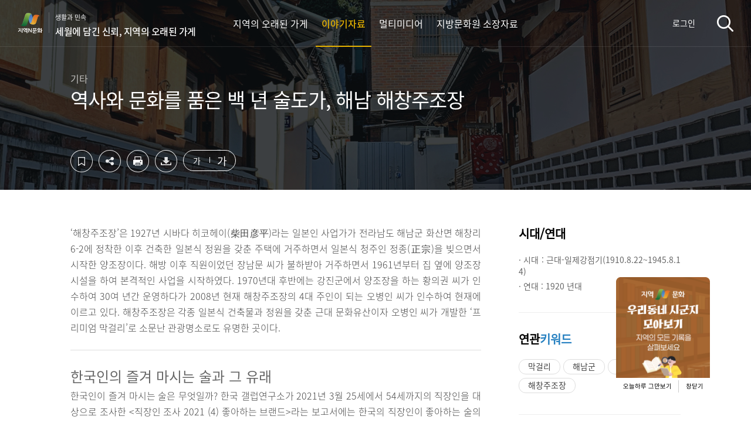

--- FILE ---
content_type: text/html; charset=UTF-8
request_url: https://ncms.nculture.org/long-standing-shops/story/9178?jsi=
body_size: 14699
content:
<!DOCTYPE html>
<html lang="ko">
<head>
    <meta charset="UTF-8">
    <meta name="viewport" content="width=device-width, initial-scale=1.0, minimum-scale=1.0, maximum-scale=1.0">
    <meta http-equiv="X-UA-Compatible" content="ie=edge">
    <title>역사와 문화를 품은 백 년 술도가, 해남 해창주조장&lt;세월에 담긴 신뢰, 지역의 오래된 가게&lt;지역N문화 테마</title>
    <meta property="og:title" content="역사와 문화를 품은 백 년 술도가, 해남 해창주조장">
    <meta property="og:url" content="https://ncms.nculture.org/long-standing-shops/story/9178" />
    <meta property="og:type" content="article" />
    <meta property="og:description" content="‘해창주조장’은 1927년 시바다 히코헤이(柴田彦平)라는 일본인 사업가가 전라남도 해남군 화산면 해창리 6-2에 정착한 이후 건축한 일본식 정원을 갖춘 주택에 거주하면서 일본식 청">
    <meta property="og:image" content="https://www.nculture.org/images/cmm/open-graph-image.jpg">
    <meta property="og:image:type" content="image/jpeg">
    <meta name="naver-site-verification" content="4bf9d2e187e1730925cfbdfba258c569d7fc28b8" />

    <link rel="shortcut icon" href="/images/favicon.ico">
    <link rel="icon" href="/images/favicon.ico">
    <link rel="stylesheet" href="/css/reset.css?t=0120262803">
    <link rel="stylesheet" href="/css/common.css?t=0120262803">
    <link rel="stylesheet" href="/css/sub.css?t=0120262803">
    <link rel="stylesheet" href="/css/popup.css">
    <link rel="stylesheet" href="/css/plugins/swiper.min.css?t=0120262803">
        <link rel="stylesheet" href="/css/all.css?id=323d2264be576e78e596">
    <link rel="stylesheet" href="/css/skeleton-box.css?id=81126d0caa24dc5c4013">
    
    
    <script src="/js/plugins/jquery-3.4.1.min.js"></script>
    <script src="/js/plugins/swiper.min.js?t=0120262803"></script>
    <script src="/js/common_v2.js?t=0120262803"></script>
    
    

    <script src="//developers.kakao.com/sdk/js/kakao.min.js"></script><!-- link share -->
    <script>
        var pfHeaderImgUrl = 'https://nculture.org/images/cmm/logo-color.png';
        var pfHeaderTagline = '<p>&#8251; 이 콘텐츠는 한국문화원연합회 원천콘텐츠 발굴지원 사업의 일환으로 문화체육관광부의 지원을 받아 제작되었습니다.<br>&#8251; 이 콘텐츠는 저작권법에 의해 보호를 받는 저작물이므로 무단 전재와 복제를 금합니다.</p><h1>역사와 문화를 품은 백 년 술도가, 해남 해창주조장</h1><p>기타</p>';
        var pfdisableClickToDel = 1;
        var pfHideImages = 0;
        var pfImageDisplayStyle = 'left';
        var pfDisablePDF = 0;
        var pfDisableEmail = 1;
        var pfDisablePrint = 0;
        var pfCustomCSS='/css/plugins/printfriendly.css';
        var pfBtVersion='2';
    </script>
    <script src="//cdn.printfriendly.com/printfriendly.js"></script>
    <script>
        $(function() {
            // 포털시스템에서 넘어온 이야기자료 상세화면인 경우 jsi 값을 쿠키로 저장(get방식)
            if (typeof $.getUrlVars('jsi').jsi != "undefined" && $.getUrlVars('jsi').jsi != null) {
                var jsi = $.getUrlVars('jsi').jsi[0];
                var exdate = new Date();
                exdate.setDate(exdate.getDate() + 1);
                var cookieValue = escape(jsi) + "; expires=" + exdate.toGMTString();
                document.cookie = 'jsi' + "=" + cookieValue;
            }
        });
    </script>
    <script async src="https://www.googletagmanager.com/gtag/js?id=UA-128269918-2"></script>
    <script async src="https://www.googletagmanager.com/gtag/js?id=G-ELMHZ2M4MW"></script>
    <script>
        window.dataLayer = window.dataLayer || [];
        function gtag(){dataLayer.push(arguments);}
        gtag('js', new Date());

        gtag('config', 'UA-128269918-2');
        gtag('config', 'G-ELMHZ2M4MW');
    </script>

    <!-- Google Tag Manager -->
    <script>
        (function(w,d,s,l,i){w[l]=w[l]||[];w[l].push({'gtm.start':new Date().getTime(),event:'gtm.js'});var f=d.getElementsByTagName(s)[0],j=d.createElement(s),dl=l!='dataLayer'?'&l='+l:'';j.async=true;j.src='https://www.googletagmanager.com/gtm.js?id='+i+dl;f.parentNode.insertBefore(j,f);})(window,document,'script','dataLayer','GTM-TXHGCMK');
    </script>
    <!-- End Google Tag Manager -->
</head>

<body>
<div id="app">
    <div id="layer" style="display: none; z-index: 1000;"></div>

    <div class="skip-menu">
        <a href="#container">컨텐츠영역 바로가기</a>
        <a href="#footer">하단영역 바로가기</a>
    </div>

    <div id="wrap" class=" header-detail">
        <header id="header">
    <h1 class="logo">
                <a href="https://nculture.org" target="_blank" class="logo-portal">지역N문화</a>
        <a href="https://ncms.nculture.org/long-standing-shops/introduction" class="logo-themes" style="text-align: left;">
            생활과 민속
            <span>세월에 담긴 신뢰, 지역의 오래된 가게</span>
        </a>
            </h1>
    <div class="nav-wrap">
                <nav class="gnb">
                    <div class="nav-tit">
                <h2>MENU</h2>
                <button class="btn-close"><span class="blind">메뉴닫기</span></button>
            </div>
            <sns-login loginYN="N" portalURL="https://nculture.org" layout="mobile"></sns-login>
            <ul>
                                    <li class=""><a href="https://ncms.nculture.org/long-standing-shops/introduction"><span>지역의 오래된 가게</span></a></li>
                
                
                
                
                
                
                                
                                
                                
                                
                                
                                
                                
                                
                

                
                
                    <li class="active"><a href="https://ncms.nculture.org/long-standing-shops/story"><span>이야기자료</span></a></li>
                <li class=""><a href="https://ncms.nculture.org/long-standing-shops/multimedia"><span>멀티미디어</span></a></li>
                <li class=""><a href="https://ncms.nculture.org/long-standing-shops/possession"><span>지방문화원 소장자료</span></a></li>
                
            </ul>
        </nav>
        <p class="address">서울시 마포대로 49 성우빌딩 308호<br>
            <a href="tel:02-704-2311">Tel 02.704.2322</a>
            Fax 02.704.2377<br>Copyright(c) 2018 The Federation of Korea Culture Center.<br>All rights reserved
        </p>
    </div>

    <sns-login loginYN="N" portalURL="https://nculture.org" layout="pc"></sns-login>

    <div class="header-right">
        
                <button type="button" class="search">검색</button>
        <button type="button" class="menu">메뉴</button>
            </div>
    <search-wrap
        theme="long-standing-shops"
    ></search-wrap>
        <h2 class="head-line">역사와 문화를 품은 백 년 술도가, 해남 해창주조장</h2>
    </header>
<sns-login-modal-popup></sns-login-modal-popup>
<sns-login-popup></sns-login-popup>
        <div id="container" class="detail">
            
                        <div class="header-visual" style="background-image: url(/images/bg/bg-story-shops.jpg);">
            
                <sns-share
    :content-id="9178"
    :pms-api-endpoint="'https://api.nculture.org'"
    :theme="'long-standing-shops'"
    :menu="'story'"
    :title-data="{&quot;category_title&quot;:&quot;\uae30\ud0c0&quot;,&quot;content_title&quot;:&quot;\uc5ed\uc0ac\uc640 \ubb38\ud654\ub97c \ud488\uc740 \ubc31 \ub144 \uc220\ub3c4\uac00, \ud574\ub0a8 \ud574\ucc3d\uc8fc\uc870\uc7a5&quot;,&quot;collection&quot;:&quot;\uc5ed\uc0ac\uc640 \ubb38\ud654\ub97c \ud488\uc740 \ubc31 \ub144 \uc220\ub3c4\uac00, \ud574\ub0a8 \ud574\ucc3d\uc8fc\uc870\uc7a5&quot;,&quot;category_description&quot;:&quot;\uae30\ud0c0&quot;,&quot;og-title&quot;:&quot;\uc5ed\uc0ac\uc640 \ubb38\ud654\ub97c \ud488\uc740 \ubc31 \ub144 \uc220\ub3c4\uac00, \ud574\ub0a8 \ud574\ucc3d\uc8fc\uc870\uc7a5&quot;,&quot;og-url&quot;:&quot;https:\/\/ncms.nculture.org\/long-standing-shops\/story\/9178&quot;,&quot;og-type&quot;:&quot;article&quot;,&quot;og-image&quot;:&quot;https:\/\/www.nculture.org\/images\/cmm\/open-graph-image.jpg&quot;,&quot;og-image-type&quot;:&quot;image\/jpeg&quot;,&quot;og-description&quot;:&quot;\u2018\ud574\ucc3d\uc8fc\uc870\uc7a5\u2019\uc740 1927\ub144 \uc2dc\ubc14\ub2e4 \ud788\ucf54\ud5e4\uc774(\u67f4\u7530\u5f66\u5e73)\ub77c\ub294 \uc77c\ubcf8\uc778 \uc0ac\uc5c5\uac00\uac00 \uc804\ub77c\ub0a8\ub3c4 \ud574\ub0a8\uad70 \ud654\uc0b0\uba74 \ud574\ucc3d\ub9ac 6-2\uc5d0 \uc815\ucc29\ud55c \uc774\ud6c4 \uac74\ucd95\ud55c \uc77c\ubcf8\uc2dd \uc815\uc6d0\uc744 \uac16\ucd98 \uc8fc\ud0dd\uc5d0 \uac70\uc8fc\ud558\uba74\uc11c \uc77c\ubcf8\uc2dd \uccad&quot;,&quot;vr_url&quot;:null}"
    :ris-download-url="'https://ncms.nculture.org/ris/story/9178'"
    :sns-id="''"
/>
            </div>

            
<div v-show="isDataLoading" style="padding: 256px;">
    <loading-progress :running="isDataLoading"></loading-progress> 
</div>
<div class="contents-body" v-if="!isDataLoading">
    <story-view
        :theme="theme"
        :init-story-item="storyItem"
        :story-item-get-councils="contentGetCouncils"
        :map-info="[{&quot;address&quot;:&quot;\uc804\ub77c\ub0a8\ub3c4 \ud574\ub0a8\uad70 \ud654\uc0b0\uba74 \ud574\ucc3d\uae38 1&quot;,&quot;longitude&quot;:&quot;126.5381111938&quot;,&quot;latitude&quot;:&quot;34.5176165315&quot;}]"
    ></story-view>

    <!-- 연관 이야기자료 -->
    <related-story-list
        :related-stories="relatedStories"
        :theme="theme"
    ></related-story-list>
    <!-- 사용자평가 -->
    <estimation-story
        :story-id="9178"
        :route-story-list="routeStoryList"
        :estimation-api-endpoint="'https://api.nculture.org'"
    ></estimation-story>
</div><!--// contents-body -->

        </div><!--// container -->

        <footer id="footer">
	<div class="footer-inner">
		<div class="footer-left">
			<div class="footer-logo"><img src="/images/logo-kcc-wh.svg" alt="한국문화원연합회"></div>
			<div class="copyright">
				<address>서울 마포대로 49 성우빌딩 308호</address>
				<p><span class="tel">전화</span>02-704-2379<span class="tel">팩스</span>02-704-2377</p>
				<small>COPYRIGHT<span class="count">(c)</span> 2018 The Federation of Korean Cultural Centers. <br class="mb-show"> ALL RIGHT RESERVED.</small>
			</div>
		</div>
		<family-site></family-site>

	</div>
	<button type="button" id="btn-go-top" class="btn-go-top">상단으로</button>

	
</footer>

    </div><!--/ #wrap -->

    <media-modal-popup></media-modal-popup>
    <sns-share-modal-popup></sns-share-modal-popup>
    <point-modal-popup id="9178" type="story" title="역사와 문화를 품은 백 년 술도가, 해남 해창주조장"></point-modal-popup>
</div>
    <script type="text/javascript" src="/js/videoplayer/xie_version.js"></script>
    <script type="text/javascript" src="/js/videoplayer//lib_naclips_loader.js"></script>
    <script type="text/javascript" src="/js/videoplayer//lib_naclips_video.js"></script>
    <script type="text/javascript" src="/js/videoplayer//lib_naclips_tools.js"></script>
    <script type="text/javascript" src="/js/videoplayer//lib_naclips_styler.js"></script>
    <script type="text/javascript" src="/js/videoplayer//lib_naclips_style_blue.js"></script>
    <link rel="stylesheet" type="text/css" href="/css/plugins/videoplayer/lib_naclips_video.css" />
    <SCRIPT for='NACLIPS_PLAYER' event="EndInit(layer_id)" type="text/javascript">
        xvnt_EndInit(layer_id);
    </SCRIPT>
    <SCRIPT for='NACLIPS_PLAYER' event="PlayNext(idx,layer_id)" type="text/javascript">
        xvnt_PlayNext(idx,layer_id);
    </SCRIPT>
    <SCRIPT for='NACLIPS_PLAYER' event="PlayStatusChange(OldStatus, NewStatus, layer_id)" type="text/javascript">
        xvnt_PlayStatusChange(OldStatus,NewStatus,layer_id);
    </SCRIPT>
    <SCRIPT for='NACLIPS_PLAYER' event="OpenStatusChange(Status, layer_id)" type="text/javascript">
        xvnt_OpenStatusChange(Status,layer_id);
    </SCRIPT>
    <!--// <script type="text/javascript" src="https://openapi.map.naver.com/openapi/v3/maps.js?ncpClientId=42g4rsotiu"></script> -->
    <script type="text/javascript" src="https://openapi.map.naver.com/openapi/v3/maps.js?ncpKeyId=42g4rsotiu"></script> 
    <script type="text/javascript" src="/js/qrcode.js"></script>
    <script src="/js/app.js?id=741e1bd5363a000f0a27"></script>
    <script>
        var _SharedObject = {
            theme: 'long-standing-shops',
            routeStoryList: 'https://ncms.nculture.org/long-standing-shops/story',
            routeApiStoryViewById: 'https://ncms.nculture.org/api/v1/story/9178?theme=long-standing-shops',
            contentGetCouncils: '[{"id":199,"name":"\ud574\ub0a8\ubb38\ud654\uc6d0","code":"JN21","council_id":178,"host":"http:\/\/www.haenamculture.org\/","address":"\uc804\ub77c\ub0a8\ub3c4 \ud574\ub0a8\uad70 \ud574\ub0a8\uc74d \uc218\uc131 4\uae38 2","latitude":"34.5735741000","longitude":"126.6004796000","post_num":"59028","assignee":null,"email":"hn5345@kccf.or.kr","tel":"061-533-5345","mobile":null,"fax":"061-533-5556","description":"\ud574\ub0a8\uc740 \ud48d\ubd80\ud55c \ubb38\ud654\uc801 \uc790\uc0b0\uc744 \ubcf4\uc720\ud558\uace0 \uc788\ub2e4.<br \/>\ud574\ub0a8\ubb38\ud654\uc6d0\uc740 \uc9c0\uc5ed\ubb38\ud654 \ubc1c\uad74\uacfc \uae30\ub85d, \ubb34\ud615\ubb38\ud654 \uacc4\uc2b9\uc744 \uc704\ud55c \uae30\ubc18\uc744 \uc870\uc131\ud558\ub294 \uc5ed\ud560\uc744 \uc218\ud589\ud558\uace0 \uc788\ub2e4.<br \/>\ud5a5\ud1a0\uc0ac\uc640 \ubb38\ud654\uc0ac \uc815\ub9bd\uc744 \ud1b5\ud574 \uc9c0\uc5ed \uc5ed\uc0ac\uc758 \uc815\uccb4\uc131\uc744 \ud655\ub9bd\ud558\uace0 \uc560\ud5a5\uc2ec\uacfc \uc790\uae0d\uc2ec\uc744 \ub192\uc774\ub294 \ub370 \uae30\uc5ec\ud55c\ub2e4.<br \/>\ud574\ub0a8\ubb38\ud654\uc6d0\uc740 \uc61b \uac83\uacfc \ud604\ub300 \ubb38\ud654\uac00 \uc5b4\uc6b0\ub7ec\uc838 \ub2e4\uc591\ud55c \ubb38\ud654\uac00 \uacf5\uc874\ud558\ub294 \uacf5\uac04\uc73c\ub85c \uc790\ub9ac\ub9e4\uae40 \ud558\uace0 \uc788\ub2e4.","created_at":"2018-11-02 12:02:12","updated_at":"2025-08-14 19:34:26"}]', 
        };
        // 
    </script>
    <script src="/js/views/story/view.js?id=cda078448f2849750890"></script>
</body><!--/ body -->
</html>

--- FILE ---
content_type: text/html; charset=UTF-8
request_url: https://ncms.nculture.org/api/v1/helper/shorturl
body_size: 255
content:
{"status":"success","message":"short url is created","short_url":"https:\/\/local.nculture.org\/ljfc7"}

--- FILE ---
content_type: application/javascript; charset=utf-8
request_url: https://ncms.nculture.org/js/videoplayer//lib_naclips_video.js
body_size: 353342
content:
/*--------------------------------------------------------------------------------------------------------------
  Naclips Video Player Class Library :: (C)2022, Nexpoly Technology Inc. All Rights Reserved.
  Generated date : 2022.08.04 Th 18:15:50
  Code version   : 2.0.2.1
  --------------------------------------------------------------------------------------------------------------*/
var _$_d772=["\x62\x5F\x70\x63\x62\x61\x73\x65","\x46\x58\x5F\x49\x44\x44\x56\x5F\x42\x41\x53\x45","\x69\x64\x5F\x68\x35\x78\x5F\x64\x76\x62\x61\x73\x65\x5F","\x69\x5F\x69\x64\x5F\x63\x6E\x74","\x46\x58\x5F\x49\x44\x5F\x4E\x41\x4D\x45","\x69\x64\x5F\x68\x35\x78\x5F\x6E\x70\x6C\x61\x79\x5F","\x46\x58\x5F\x49\x44\x44\x56\x5F\x54\x49\x54\x4C\x45","\x67\x65\x74\x55\x6E\x69\x71\x49\x64","\x46\x58\x5F\x49\x44\x54\x44\x5F\x54\x49\x54\x4C\x45","\x46\x58\x5F\x49\x44\x49\x4D\x5F\x54\x49\x54\x4C\x45","\x46\x58\x5F\x49\x44\x54\x44\x5F\x50\x52\x45\x56","\x46\x58\x5F\x49\x44\x49\x4D\x5F\x50\x52\x45\x56","\x46\x58\x5F\x49\x44\x54\x44\x5F\x4E\x45\x58\x54","\x46\x58\x5F\x49\x44\x49\x4D\x5F\x4E\x45\x58\x54","\x46\x58\x5F\x49\x44\x44\x56\x5F\x42\x4B\x4D\x53\x47","\x46\x58\x5F\x49\x44\x54\x44\x5F\x42\x4B\x4D\x53\x47","\x46\x58\x5F\x49\x44\x44\x56\x5F\x57\x4D\x41\x52\x4B","\x46\x58\x5F\x49\x44\x54\x44\x5F\x57\x4D\x41\x52\x4B","\x46\x58\x5F\x49\x44\x49\x4D\x5F\x57\x4D\x41\x52\x4B","\x46\x58\x5F\x49\x44\x44\x56\x5F\x53\x42\x54\x54\x4C","\x46\x58\x5F\x49\x44\x54\x44\x5F\x53\x42\x54\x54\x4C","\x46\x58\x5F\x49\x44\x4F\x42\x5F\x50\x4C\x41\x59\x45\x52","\x46\x58\x5F\x49\x44\x44\x56\x5F\x42\x47\x4D\x41\x44\x4F","\x46\x58\x5F\x43\x4D\x58\x4D\x4C\x5F\x54\x49\x54\x4C\x45","\x58\x4D\x4C\x2D\x49\x6E\x74\x65\x72\x66\x61\x63\x65","\x46\x58\x5F\x4E\x41\x43\x53\x50\x5F\x54\x49\x54\x4C\x45","\x4E\x61\x63\x6C\x69\x70\x73\x20\x56\x69\x64\x65\x6F\x20\x50\x6C\x61\x79\x65\x72","\x46\x58\x5F\x4D\x4E\x55\x42\x4F\x58\x5F\x56\x53\x5A\x49\x45","\x56\x69\x64\x65\x6F\x20\x73\x69\x7A\x65","\x46\x58\x5F\x4D\x4E\x55\x42\x4F\x58\x5F\x42\x52\x41\x54\x45","\x42\x69\x74\x72\x61\x74\x65","\x46\x58\x5F\x4D\x4E\x55\x42\x4F\x58\x5F\x46\x52\x41\x54\x45","\x46\x72\x61\x6D\x65\x72\x61\x74\x65","\x46\x58\x5F\x4D\x4E\x55\x42\x4F\x58\x5F\x53\x52\x41\x54\x45","\x53\x61\x6D\x70\x6C\x65\x72\x61\x74\x65","\x46\x58\x5F\x4E\x58\x54\x49\x54\x4C\x45\x5F\x4E\x41\x4D\x45","\x5F\x4E\x41\x43\x4C\x49\x50\x53\x5F\x54\x49\x54\x4C\x45\x5F","\x46\x58\x5F\x4D\x45\x53\x47\x5F\x54\x54\x4C","\x3C\x62\x3E\x3C\x66\x6F\x6E\x74\x20\x63\x6F\x6C\x6F\x72\x3D\x27\x23\x34\x42\x38\x35\x43\x44\x27\x3E\x4E\x41\x43\x4C\x49\x50\x53\x20\x56\x4F\x44\x20\x50\x6C\x61\x79\x65\x72\x3C\x2F\x66\x6F\x6E\x74\x3E\x20\x66\x6F\x72\x20\x48\x54\x4D\x4C\x35\x2E\x3C\x2F\x62\x3E","\x46\x58\x5F\x52\x56\x43\x54\x48\x45\x41\x44\x45\x52","\x52\x4F\x56\x45\x43\x41\x54\x46\x58","\x46\x58\x5F\x43\x4D\x51\x52\x59\x5F\x4E\x54\x42","\x51\x52\x59\x4E\x54\x42","\x46\x58\x5F\x43\x4D\x45\x4E\x43\x5F\x55\x52\x49","\x45\x4E\x43\x55\x52\x49","\x46\x58\x5F\x43\x4D\x52\x55\x4E\x5F\x43\x4D\x44","\x52\x55\x4E\x43\x4D\x44","\x46\x58\x5F\x43\x4D\x58\x54\x42\x5F\x47\x45\x54","\x54\x48\x55\x4D\x42\x53","\x46\x58\x5F\x43\x4D\x53\x42\x54\x5F\x47\x45\x54","\x53\x42\x54\x49\x54\x4C","\x46\x58\x5F\x43\x4D\x53\x49\x47\x5F\x4E\x41\x58","\x53\x49\x47\x4E\x41\x58","\x46\x58\x5F\x43\x4D\x44\x45\x4C\x5F\x53\x45\x53","\x44\x45\x4C\x53\x45\x53","\x46\x58\x5F\x4E\x56\x53\x45\x4E\x43\x55\x52","\x4E\x56\x53\x45\x4E\x43\x55\x52","\x46\x58\x5F\x4E\x56\x53\x4F\x50\x54","\x4F\x50\x54","\x46\x58\x5F\x4E\x41\x43\x53\x5F\x53\x45\x52\x56\x4E\x4D","\x4E\x41\x43\x4C\x49\x50\x53\x56\x4F\x44","\x46\x58\x5F\x58\x54\x42\x55\x5F\x53\x45\x52\x56\x4E\x4D","\x4E\x45\x58\x54\x55\x42\x45","\x46\x58\x5F\x58\x54\x42\x55\x5F\x54\x48\x55\x4D\x42\x44\x49\x52","\x74\x68\x75\x6D\x62","\x46\x58\x5F\x4E\x56\x43\x44\x5F\x53\x45\x54\x46\x52\x45\x45","\x53\x45\x54\x46\x52\x45\x45","\x46\x58\x5F\x4E\x56\x43\x44\x5F\x50\x41\x55\x53\x45","\x50\x41\x55\x53\x45","\x46\x58\x5F\x4E\x56\x43\x44\x5F\x52\x45\x50\x4C\x41\x59","\x52\x45\x50\x4C\x41\x59","\x46\x58\x5F\x4E\x56\x43\x44\x5F\x43\x48\x52\x41\x54\x45","\x43\x48\x52\x41\x54\x45","\x46\x58\x5F\x4E\x56\x43\x44\x5F\x41\x43\x43\x45\x4C","\x41\x43\x43\x45\x4C","\x46\x58\x5F\x4E\x41\x45\x58\x5F\x41\x44\x44","\x6E\x61\x65\x78\x5F\x61\x64\x64","\x46\x58\x5F\x49\x4D\x47\x44\x58\x5F\x54\x49\x54\x4C\x45","\x4E\x56\x53\x49\x4D\x47\x49\x44\x58\x5F\x54\x49\x54\x4C\x45","\x46\x58\x5F\x49\x4D\x47\x44\x58\x5F\x54\x48\x55\x4D\x42","\x4E\x56\x53\x49\x4D\x47\x49\x44\x58\x5F\x54\x48\x55\x4D\x42\x53","\x46\x58\x5F\x49\x4D\x47\x44\x58\x5F\x46\x52\x41\x4D\x45","\x4E\x56\x53\x49\x4D\x47\x49\x44\x58\x5F\x46\x52\x41\x4D\x45\x53","\x46\x58\x5F\x49\x44\x45\x52\x52\x4F\x52\x5F\x45\x56\x45\x4E\x54","\x6E\x61\x63\x6C\x69\x70\x73\x5F\x65\x72\x72\x6F\x72","\x46\x58\x5F\x49\x44\x53\x54\x41\x54\x53\x5F\x45\x56\x45\x4E\x54","\x6E\x61\x63\x6C\x69\x70\x73\x5F\x73\x74\x61\x74\x75\x73\x5F\x63\x68\x61\x6E\x67\x65","\x46\x58\x5F\x49\x44\x53\x42\x54\x54\x4C\x5F\x45\x56\x45\x4E\x54","\x6E\x61\x63\x6C\x69\x70\x73\x5F\x73\x75\x62\x74\x69\x74\x6C\x65\x5F\x63\x68\x61\x6E\x67\x65","\x46\x58\x5F\x49\x44\x57\x4D\x41\x52\x4B\x5F\x45\x56\x45\x4E\x54","\x6E\x61\x63\x6C\x69\x70\x73\x5F\x77\x61\x74\x65\x72\x6D\x61\x72\x6B\x5F\x63\x6C\x69\x63\x6B","\x46\x58\x5F\x44\x46\x57\x4D\x41\x52\x4B\x50\x4F\x53","\x46\x58\x5F\x55\x52\x49\x5F\x42\x4C\x4B\x53\x5A","\x46\x58\x5F\x4F\x50\x54\x5F\x42\x4C\x4B\x53\x5A","\x46\x58\x5F\x4D\x4F\x56\x45","\x46\x58\x5F\x53\x49\x5A\x45","\x46\x58\x5F\x4D\x4F\x56\x45\x53\x49\x5A\x45","\x46\x58\x5F\x54\x54\x46\x41\x43\x54\x4F\x52","\x46\x58\x5F\x54\x48\x55\x4D\x42\x53\x4D\x41\x4C\x4C\x45\x52","\x46\x58\x5F\x54\x48\x55\x4D\x42\x5F\x47\x41\x50\x5F\x48","\x46\x58\x5F\x53\x42\x54\x54\x4C\x44\x49\x56\x49\x44\x45","\x46\x58\x5F\x46\x52\x41\x4D\x45\x53\x5A\x5F\x52\x41\x54\x49\x4F","\x46\x58\x5F\x46\x52\x41\x4D\x45\x5F\x59\x50\x41\x44","\x46\x58\x5F\x44\x56\x54\x48\x55\x4D\x42\x5F\x47\x41\x50","\x46\x58\x5F\x46\x4C\x41\x54\x54\x4D\x53\x5A\x5F\x52\x41\x54\x49\x4F","\x46\x58\x5F\x53\x55\x42\x54\x54\x4C\x5F\x59\x50\x41\x44","\x46\x58\x5F\x54\x48\x55\x4D\x42\x5F\x59\x50\x41\x44","\x46\x58\x5F\x50\x4C\x41\x59\x45\x52\x5F\x44\x45\x46\x48","\x46\x58\x5F\x43\x48\x52\x41\x54\x45\x5F\x44\x45\x4C\x41\x59","\x46\x58\x5F\x4F\x47\x4E\x56\x4F\x4C\x4F\x4E\x42\x47\x41","\x46\x58\x45\x5F\x52\x55\x4E\x4E\x46\x41\x49\x4C","\x46\x58\x45\x5F\x52\x45\x54\x55\x46\x41\x49\x4C","\x46\x58\x45\x5F\x55\x4E\x45\x4E\x43\x44\x55\x52\x49","\x46\x58\x45\x5F\x46\x4E\x4F\x54\x46\x4F\x55\x4E\x44","\x46\x58\x45\x5F\x4F\x56\x45\x52\x43\x4F\x4E\x4E","\x46\x58\x45\x5F\x53\x54\x41\x4C\x4C\x45\x44","\x46\x58\x45\x5F\x55\x4E\x4B\x4E\x4F\x57\x4E","\x46\x58\x45\x5F\x53\x54\x52\x45\x41\x4D\x4E\x45\x54","\x46\x58\x45\x5F\x44\x45\x43\x4F\x44\x45\x4D\x45\x44","\x46\x58\x45\x5F\x4E\x4F\x46\x55\x4C\x4C\x53\x43\x52","\x46\x58\x45\x5F\x56\x4F\x44\x5F\x51\x55\x45\x52\x59","\x46\x58\x45\x5F\x49\x4E\x56\x41\x4C\x4F\x50\x54","\x46\x58\x45\x5F\x53\x55\x42\x54\x49\x54\x4C\x45","\x46\x58\x45\x5F\x4E\x41\x45\x58\x5F\x52\x45\x53","\x46\x58\x5F\x53\x52\x56\x5F\x56\x45\x52\x30\x31","\x46\x58\x5F\x53\x52\x56\x5F\x56\x45\x52\x30\x32","\x46\x58\x5F\x4D\x49\x4C\x4C\x49\x5F\x53\x45\x43","\x46\x58\x5F\x45\x44\x47\x45\x5F\x41\x43\x53\x45\x43","\x46\x58\x5F\x43\x55\x52\x54\x4D\x5F\x57\x49\x44\x54\x48","\x46\x58\x5F\x43\x55\x52\x54\x4D\x5F\x59\x50\x41\x44","\x46\x58\x5F\x54\x48\x55\x4D\x42\x5F\x53\x49\x44\x45\x53\x5A","\x46\x58\x5F\x57\x41\x49\x54\x4D\x45\x53\x47","\x25\x45\x44\x25\x39\x34\x25\x38\x34\x25\x45\x42\x25\x41\x31\x25\x39\x43\x25\x45\x41\x25\x42\x37\x25\x42\x38\x25\x45\x42\x25\x39\x45\x25\x41\x38\x25\x45\x43\x25\x39\x44\x25\x38\x34\x20\x25\x45\x43\x25\x38\x42\x25\x41\x34\x25\x45\x44\x25\x39\x36\x25\x38\x39\x25\x45\x43\x25\x41\x34\x25\x39\x31\x25\x45\x43\x25\x39\x45\x25\x38\x35\x25\x45\x42\x25\x38\x42\x25\x38\x38\x25\x45\x42\x25\x38\x42\x25\x41\x34\x2E\x20\x25\x45\x43\x25\x39\x45\x25\x41\x30\x25\x45\x43\x25\x38\x42\x25\x39\x43\x20\x25\x45\x41\x25\x42\x38\x25\x42\x30\x25\x45\x42\x25\x38\x42\x25\x41\x34\x25\x45\x42\x25\x41\x30\x25\x41\x34\x20\x25\x45\x43\x25\x41\x33\x25\x42\x43\x25\x45\x43\x25\x38\x42\x25\x41\x44\x25\x45\x43\x25\x38\x42\x25\x39\x43\x25\x45\x43\x25\x39\x38\x25\x41\x34\x2E\x2E","\x46\x58\x5F\x57\x41\x49\x54\x4D\x45\x53\x47\x5F\x45","\x52\x75\x6E\x6E\x69\x6E\x67\x20\x4E\x61\x63\x6C\x69\x70\x73\x20\x45\x78\x74\x65\x6E\x64\x65\x72\x2E\x20\x57\x61\x69\x74\x20\x73\x65\x63\x6F\x6E\x64\x73\x2E\x2E","\x69\x64\x5F\x73\x70\x61\x63\x65","\x64\x6F\x63\x75","\x73\x5F\x69\x6E\x66\x6F\x5F\x75\x72\x6C","\x68\x74\x74\x70\x73\x3A\x2F\x2F\x77\x77\x77\x2E\x6E\x65\x78\x70\x6F\x6C\x79\x2E\x63\x6F\x2E\x6B\x72","\x62\x5F\x64\x69\x73\x61\x62\x6C\x65\x5F\x69\x6E\x66\x6F","\x73\x5F\x69\x6D\x61\x67\x65\x5F\x73\x75\x62\x70\x61\x74\x68","","\x73\x5F\x74\x69\x74\x6C\x65\x5F\x75\x72\x6C","\x6E\x63\x73\x74\x74\x6C\x5F\x65\x78\x74","\x6A\x70\x67","\x62\x61\x63\x6B\x67\x72\x6F\x75\x64\x5F\x63\x6F\x6C\x6F\x72","\x62\x6C\x61\x63\x6B","\x73\x6B\x69\x6E\x5F\x70\x61\x74\x68","\x69\x6D\x61\x67\x65","\x62\x5F\x73\x68\x6F\x77\x5F\x73\x74\x61\x6C\x6C\x65\x64\x5F\x65\x76\x65\x6E\x74","\x62\x5F\x70\x61\x75\x73\x65\x5F\x62\x79\x63\x6C\x69\x63\x6B","\x69\x5F\x73\x68\x6F\x77\x5F\x6D\x65\x73\x73\x61\x67\x65","\x69\x5F\x73\x75\x62\x74\x69\x74\x6C\x65\x5F\x70\x61\x64\x64\x69\x6E\x67\x5F\x62\x6F\x74\x74\x6F\x6D","\x69\x5F\x73\x75\x62\x74\x69\x74\x6C\x65\x5F\x6C\x69\x6E\x65\x5F\x67\x61\x70","\x62\x5F\x6F\x6C\x64\x5F\x72\x6F\x76\x66\x61\x63\x65","\x62\x5F\x61\x75\x74\x6F\x5F\x70\x6C\x61\x79","\x62\x5F\x61\x75\x74\x6F\x5F\x6E\x65\x78\x74","\x62\x5F\x72\x65\x70\x65\x61\x74\x5F\x70\x6C\x61\x79","\x6A\x75\x6D\x70\x5F\x73\x65\x63","\x69\x5F\x69\x6E\x69\x74\x5F\x70\x6F\x73","\x62\x5F\x6D\x75\x74\x65","\x72\x5F\x76\x6F\x6C\x75\x6D\x65","\x69\x5F\x6D\x61\x78\x5F\x73\x75\x62\x74\x74\x6C\x73","\x69\x5F\x6E\x62\x61\x6C\x61\x6E\x63\x65\x5F\x6D\x6F\x64\x65","\x73\x5F\x74\x68\x75\x6D\x62\x5F\x73\x74\x79\x6C\x65\x5F\x61","\x31\x70\x78\x20\x73\x6F\x6C\x69\x64\x20\x23\x38\x30\x38\x30\x38\x30","\x73\x5F\x74\x68\x75\x6D\x62\x5F\x73\x74\x79\x6C\x65\x5F\x62","\x31\x70\x78\x20\x73\x6F\x6C\x69\x64\x20\x23\x66\x66\x66\x66\x66\x66","\x73\x5F\x66\x72\x61\x6D\x65\x5F\x62\x6F\x72\x64\x65\x72\x5F\x73\x74\x79\x6C\x65","\x31\x70\x78\x20\x73\x6F\x6C\x69\x64\x20\x77\x68\x69\x74\x65\x73\x6D\x6F\x6B\x65","\x69\x5F\x70\x6C\x61\x79\x65\x72\x5F\x7A\x69\x6E\x64\x65\x78","\x69\x64\x5F\x64\x65\x62\x75\x67\x5F\x62\x6F\x61\x72\x64","\x62\x5F\x66\x69\x72\x65\x5F\x73\x74\x61\x74\x75\x73\x5F\x65\x78","\x62\x5F\x66\x69\x72\x65\x5F\x65\x72\x72\x6F\x72\x5F\x65\x78","\x62\x5F\x66\x69\x72\x65\x5F\x73\x75\x62\x74\x69\x74\x6C\x65\x5F\x65\x78","\x62\x5F\x73\x62\x74\x74\x6C\x5F\x70\x61\x72\x73\x65\x72\x32\x62\x72","\x69\x5F\x73\x62\x74\x74\x6C\x5F\x66\x6F\x6E\x74\x5F\x72\x61\x74\x69\x6F","\x62\x5F\x73\x62\x74\x74\x6C\x5F\x63\x6C\x65\x61\x72\x5F\x6E\x65\x78\x74","\x73\x5F\x73\x62\x74\x74\x6C\x5F\x64\x69\x73\x61\x62\x6C\x65\x5F\x6C\x61\x62\x65\x6C","\x4E\x6F\x6E\x65","\x62\x5F\x73\x68\x6F\x77\x5F\x75\x6E\x73\x75\x70\x70\x6F\x72\x74\x5F\x73\x75\x62\x74\x69\x74\x6C\x65","\x62\x5F\x73\x68\x6F\x77\x5F\x73\x75\x62\x74\x69\x74\x6C\x65","\x62\x5F\x6D\x75\x6C\x62\x70\x73\x5F\x6C\x61\x62\x65\x6C","\x62\x5F\x68\x69\x64\x64\x65\x6E\x5F\x74\x74\x6C\x62\x74\x6E","\x62\x5F\x68\x69\x64\x64\x65\x6E\x5F\x69\x6E\x69\x74\x5F\x63\x74\x72\x6C\x73","\x69\x5F\x6D\x75\x6C\x62\x70\x73\x5F\x64\x78","\x69\x5F\x66\x75\x69\x64\x5F\x73\x72\x63\x5F\x69\x64\x78","\x73\x5F\x69\x6D\x67\x70\x72\x6F\x74\x6F","\x68\x74\x74\x70","\x62\x5F\x66\x6F\x63\x75\x73\x5F\x6F\x6E\x5F\x6C\x6F\x61\x64","\x7A\x5F\x6E\x61\x65\x78","\x69\x5F\x63\x74\x72\x6C\x5F\x70\x61\x64\x5F\x74\x6F\x70","\x72\x5F\x66\x72\x61\x6D\x65\x73\x7A\x5F\x72\x61\x74\x69\x6F","\x69\x5F\x66\x72\x61\x6D\x65\x5F\x79\x70\x61\x64","\x69\x5F\x64\x76\x74\x68\x75\x6D\x62\x5F\x67\x61\x70","\x69\x5F\x67\x65\x74\x66\x72\x61\x6D\x65\x5F\x6C\x61\x73\x74","\x62\x5F\x6D\x6F\x75\x73\x65\x64\x6F\x77\x6E","\x78\x5F\x6C\x6F\x61\x64\x65\x72","\x6F\x62\x5F\x70\x6C\x61\x79\x65\x72","\x78\x5F\x73\x79\x6E\x66\x63\x65\x5F\x76\x6F\x64","\x73\x5F\x6D\x65\x64\x66\x75\x69\x64","\x70\x6C\x61\x79\x65\x72\x5F\x77\x69\x64\x74\x68","\x70\x6C\x61\x79\x65\x72\x5F\x68\x65\x69\x67\x68\x74","\x69\x5F\x6C\x61\x73\x74\x5F\x65\x72\x72\x6F\x72","\x69\x5F\x62\x61\x73\x65\x5F\x6C\x65\x66\x74","\x73\x5F\x6C\x61\x6E\x67\x75\x61\x67\x65","\x6B\x6F","\x7A\x5F\x73\x74\x61\x74\x75\x73","\x7A\x5F\x62\x61\x63\x6B\x5F\x6D\x65\x73\x67","\x4E\x6F\x77\x20\x50\x6C\x61\x79\x69\x6E\x67\x20\x41\x75\x64\x69\x6F\x2E\x2E","\x7A\x5F\x6D\x65\x64\x5F\x69\x6E\x66","\x7A\x5F\x73\x65\x72\x76\x5F\x76\x61\x72","\x7A\x5F\x6D\x65\x64\x5F\x73\x72\x63","\x7A\x5F\x70\x72\x69\x76","\x7A\x5F\x66\x6F\x63\x75\x73","\x7A\x5F\x66\x75\x6C\x6C\x73\x63\x6E","\x7A\x5F\x74\x74\x6F\x67\x6E\x73\x7A","\x7A\x5F\x70\x76\x6F\x67\x6E\x73\x7A","\x7A\x5F\x6E\x78\x6F\x67\x6E\x73\x7A","\x7A\x5F\x6D\x75\x6C\x62\x70\x73\x5F\x6D\x65\x6E\x75\x73","\x78\x5F\x62\x67\x61","\x7A\x5F\x62\x67\x61\x6F\x70\x74\x73","\x7A\x5F\x74\x72\x69\x6D","\x7A\x5F\x73\x74\x69\x63\x6B\x65\x72","\x25\x45\x43\x25\x39\x45\x25\x41\x43\x25\x45\x43\x25\x38\x33\x25\x39\x44\x2F\x25\x45\x42\x25\x41\x39\x25\x38\x38\x25\x45\x43\x25\x42\x36\x25\x41\x34","\x25\x45\x43\x25\x39\x44\x25\x42\x34\x25\x45\x43\x25\x41\x30\x25\x38\x34\x25\x32\x30\x25\x45\x43\x25\x39\x38\x25\x38\x31\x25\x45\x43\x25\x38\x33\x25\x38\x31","\x25\x45\x42\x25\x38\x42\x25\x41\x34\x25\x45\x43\x25\x39\x44\x25\x38\x43\x25\x32\x30\x25\x45\x43\x25\x39\x38\x25\x38\x31\x25\x45\x43\x25\x38\x33\x25\x38\x31","\x25\x45\x43\x25\x38\x36\x25\x38\x43\x25\x45\x42\x25\x41\x36\x25\x41\x43\x25\x32\x30\x25\x45\x43\x25\x42\x43\x25\x41\x43\x2F\x25\x45\x42\x25\x38\x31\x25\x39\x34","\x25\x45\x42\x25\x42\x33\x25\x42\x43\x25\x45\x42\x25\x41\x35\x25\x41\x38\x25\x32\x30\x25\x45\x43\x25\x41\x31\x25\x42\x30\x25\x45\x43\x25\x41\x30\x25\x38\x38","\x25\x45\x44\x25\x39\x39\x25\x39\x34\x25\x45\x43\x25\x41\x37\x25\x38\x38\x25\x32\x30\x25\x45\x43\x25\x38\x34\x25\x41\x30\x25\x45\x44\x25\x38\x33\x25\x39\x44","\x25\x45\x43\x25\x39\x45\x25\x39\x30\x25\x45\x42\x25\x41\x37\x25\x38\x39\x25\x32\x30\x25\x45\x43\x25\x38\x34\x25\x41\x30\x25\x45\x44\x25\x38\x33\x25\x39\x44","\x25\x45\x41\x25\x42\x35\x25\x41\x43\x25\x45\x41\x25\x42\x30\x25\x38\x34\x25\x45\x42\x25\x42\x30\x25\x39\x38\x25\x45\x42\x25\x42\x33\x25\x42\x35\x25\x32\x30\x25\x45\x43\x25\x38\x34\x25\x41\x34\x25\x45\x43\x25\x41\x30\x25\x39\x35","\x25\x45\x42\x25\x42\x30\x25\x42\x30\x25\x45\x43\x25\x38\x36\x25\x38\x44\x25\x32\x30\x25\x45\x43\x25\x38\x34\x25\x41\x34\x25\x45\x43\x25\x41\x30\x25\x39\x35","\x25\x45\x44\x25\x39\x39\x25\x39\x34\x25\x45\x42\x25\x41\x39\x25\x42\x34\x25\x32\x30\x25\x45\x43\x25\x38\x34\x25\x41\x34\x25\x45\x43\x25\x41\x30\x25\x39\x35","\x7A\x5F\x73\x74\x69\x63\x6B\x65\x72\x5F\x65","\x70\x6C\x61\x79\x2F\x70\x61\x75\x73\x65","\x70\x72\x65\x76\x69\x6F\x75\x73\x20\x76\x69\x64\x65\x6F","\x6E\x65\x78\x74\x20\x76\x69\x64\x65\x6F","\x6D\x75\x74\x65\x64\x20\x6F\x6E\x2F\x6F\x66\x66","\x76\x6F\x6C\x75\x6D\x65","\x73\x65\x6C\x65\x63\x74\x20\x72\x65\x73\x6F\x6C\x75\x74\x69\x6F\x6E","\x73\x65\x6C\x65\x63\x74\x20\x73\x75\x62\x74\x69\x74\x6C\x65","\x73\x65\x74\x20\x72\x65\x70\x65\x61\x74","\x73\x65\x74\x20\x70\x6C\x61\x79\x62\x61\x63\x6B\x20\x73\x70\x65\x65\x64","\x73\x65\x74\x20\x73\x63\x72\x65\x65\x6E\x20\x73\x69\x7A\x65","\x7A\x5F\x70\x72\x65\x70\x61\x63\x6B\x65\x74","\x7A\x5F\x74\x68\x75\x6D\x62\x5F\x6F\x70\x74","\x78\x69\x6D\x5F\x74\x68\x75\x6D\x62\x5F\x70\x61\x67\x65","\x78\x69\x6D\x5F\x66\x72\x61\x6D\x65\x5F\x70\x61\x67\x65\x73","\x62\x5F\x6C\x6F\x61\x64\x5F\x74\x68\x75\x6D\x62","\x62\x5F\x6C\x6F\x61\x64\x5F\x66\x72\x61\x6D\x65","\x7A\x5F\x66\x72\x61\x6D\x65\x5F\x73\x7A","\x69\x5F\x73\x74\x69\x63\x6B\x5F\x66\x72\x61\x6D\x65\x5F\x69\x6E\x64\x65\x78","\x69\x5F\x63\x75\x72\x5F\x66\x72\x61\x6D\x65\x64\x78","\x7A\x5F\x6D\x65\x6E\x75\x5F\x70\x6F\x70\x75\x70\x5F\x70\x61\x64","\x72\x5F\x70\x61\x63\x6B\x65\x74\x5F\x72\x61\x74\x65","\x67\x65\x74\x53\x74\x69\x63\x6B\x65\x72","\x69\x73\x50\x63\x62\x61\x73\x65","\x67\x65\x74\x4D\x75\x6C\x62\x70\x73\x53\x65\x63\x70\x6F\x73","\x72\x5F\x6D\x75\x6C\x62\x70\x73\x5F\x73\x65\x63","\x67\x65\x74\x45\x6C\x6D","\x67\x65\x74\x45\x6C\x65\x6D\x65\x6E\x74\x42\x79\x49\x64","\x69\x73\x43\x72\x65\x61\x74\x65\x64","\x67\x65\x74\x56\x69\x64\x65\x6F\x57\x69\x64\x74\x68","\x76\x69\x64\x65\x6F\x57\x69\x64\x74\x68","\x67\x65\x74\x56\x69\x64\x65\x6F\x48\x65\x69\x67\x68\x74","\x76\x69\x64\x65\x6F\x48\x65\x69\x67\x68\x74","\x67\x65\x74\x50\x6C\x61\x79\x65\x72\x49\x64","\x69\x64","\x67\x65\x74\x50\x6C\x61\x79\x65\x72","\x67\x65\x74\x52\x6F\x76\x65\x63\x61\x74\x56\x69\x64\x65\x6F\x57\x69\x64\x74\x68","\x69\x5F\x77\x69\x64\x74\x68","\x67\x65\x74\x52\x6F\x76\x65\x63\x61\x74\x56\x69\x64\x65\x6F\x48\x65\x69\x67\x68\x74","\x69\x5F\x68\x65\x69\x67\x68\x74","\x67\x65\x74\x52\x6F\x76\x65\x63\x61\x74\x46\x72\x61\x6D\x65\x72\x61\x74\x65","\x72\x5F\x66\x72\x61\x6D\x65\x72\x61\x74\x65","\x67\x65\x74\x52\x6F\x76\x65\x63\x61\x74\x53\x61\x6D\x70\x6C\x65\x72\x61\x74\x65","\x69\x5F\x73\x61\x6D\x70\x6C\x65\x72\x61\x74\x65","\x67\x65\x74\x50\x6C\x61\x79\x65\x72\x57\x69\x64\x74\x68","\x77\x69\x64\x74\x68","\x67\x65\x74\x50\x6C\x61\x79\x65\x72\x48\x65\x69\x67\x68\x74","\x68\x65\x69\x67\x68\x74","\x73\x65\x74\x53\x74\x79\x6C\x65\x50\x6F\x73\x69\x74\x69\x6F\x6E","\x70\x6F\x73\x69\x74\x69\x6F\x6E","\x73\x74\x79\x6C\x65","\x69\x6E\x69\x74\x43\x74\x72\x6C\x73","\x78\x5F\x76\x63\x74\x72\x6C\x73","\x69\x6E\x69\x74\x53\x6B\x69\x6E","\x73\x68\x6F\x77\x43\x74\x72\x6C\x49\x63\x6F\x6E","\x62\x5F\x73\x69\x6D\x70\x6C\x65\x5F\x63\x74\x72\x6C","\x72\x69\x67\x68\x74\x56\x6F\x6C\x49\x63\x6F\x6E","\x67\x65\x74\x46\x72\x61\x6D\x65\x50\x61\x64\x48\x65\x69\x67\x68\x74","\x72\x6F\x75\x6E\x64","\x67\x65\x74\x44\x75\x72\x61\x74\x69\x6F\x6E","\x64\x75\x72\x61\x74\x69\x6F\x6E","\x67\x65\x74\x54\x72\x69\x6D\x6D\x69\x6E\x67\x44\x75\x72\x61\x74\x69\x6F\x6E","\x67\x65\x74\x43\x75\x72\x72\x65\x6E\x74\x54\x69\x6D\x65","\x63\x75\x72\x72\x65\x6E\x74\x54\x69\x6D\x65","\x67\x65\x74\x54\x72\x69\x6D\x6D\x69\x6E\x67\x43\x75\x72\x72\x65\x6E\x74\x54\x69\x6D\x65","\x6A\x75\x6D\x70\x50\x6F\x73","\x67\x65\x74\x53\x74\x61\x74\x75\x73","\x70\x61\x75\x73\x65\x64","\x69\x5F\x70\x6C\x61\x79\x5F\x6F\x6C\x64","\x69\x5F\x70\x6C\x61\x79\x5F\x6E\x65\x77","\x73\x5F\x70\x6C\x61\x79\x5F\x6E\x65\x77","\x70\x61\x75\x73\x65","\x6C\x65\x6E\x67\x74\x68","\x70\x6C\x61\x79\x65\x64","\x70\x6C\x61\x79","\x67\x65\x74\x53\x74\x72\x65\x61\x6D\x4B\x62\x70\x73","\x69\x5F\x62\x69\x74\x73\x72\x61\x74\x65","\x72\x5F\x66\x69\x6C\x65\x7A\x69\x65","\x69\x73\x46\x75\x6C\x6C\x53\x63\x72\x65\x65\x6E","\x66\x75\x6C\x6C\x73\x63\x72\x65\x65\x6E\x45\x6C\x65\x6D\x65\x6E\x74","\x6D\x73\x46\x75\x6C\x6C\x73\x63\x72\x65\x65\x6E\x45\x6C\x65\x6D\x65\x6E\x74","\x6D\x6F\x7A\x46\x75\x6C\x6C\x53\x63\x72\x65\x65\x6E","\x77\x65\x62\x6B\x69\x74\x49\x73\x46\x75\x6C\x6C\x53\x63\x72\x65\x65\x6E","\x73\x74\x6F\x70","\x73\x72\x63","\x63\x6C\x65\x61\x72\x4D\x65\x64\x69\x61\x53\x72\x63","\x78\x5F\x73\x72\x63\x5F\x72\x65\x63","\x63\x6C\x65\x61\x72\x52\x65\x63","\x73\x68\x6F\x77\x4E\x65\x78\x74\x42\x74\x6E","\x61\x64\x64\x4D\x65\x64\x69\x61\x53\x72\x63","\x61\x64\x64\x52\x65\x63","\x67\x65\x74\x53\x65\x63\x42\x79\x50\x6F\x73","\x67\x65\x74\x50\x6F\x73\x42\x79\x53\x65\x63","\x76\x69\x73\x69\x62\x6C\x65\x43\x6F\x6E\x74\x72\x6F\x6C\x73","\x76\x69\x73\x69\x62\x6C\x65\x43\x74\x72\x6C\x73","\x76\x69\x73\x69\x62\x69\x6C\x69\x74\x79","\x76\x69\x73\x69\x62\x6C\x65","\x68\x69\x64\x64\x69\x65\x6E","\x62\x5F\x68\x69\x64\x65\x5F\x63\x74\x72\x6C\x73","\x61\x64\x64\x53\x75\x62\x74\x69\x74\x6C\x65","\x62\x5F\x73\x75\x70\x70\x6F\x72\x74\x5F\x74\x78\x74\x72\x61\x63\x6B","\x78\x5F\x73\x75\x62\x74\x69\x74\x6C\x65","\x73\x68\x6F\x77\x53\x75\x62\x74\x69\x74\x6C\x65\x42\x61\x63\x6B","\x61\x64\x64\x50\x72\x6F\x70\x65\x72\x74\x79","\x67\x65\x74\x55\x72\x69\x4B\x65\x79","\x67\x65\x74\x54\x72\x61\x63\x6B\x4F\x6E\x65","\x69\x5F\x74\x72\x61\x63\x6B\x5F\x64\x78","\x73\x65\x74\x53\x75\x62\x74\x69\x74\x6C\x65","\x73\x65\x74\x50\x72\x6F\x70\x65\x72\x74\x79","\x74\x65\x78\x74\x54\x72\x61\x63\x6B\x73","\x72\x65\x6D\x6F\x76\x65\x54\x72\x61\x63\x6B\x45\x76\x65\x6E\x74\x73","\x63\x75\x65\x73","\x72\x65\x6D\x6F\x76\x65\x43\x75\x65","\x67\x65\x74\x53\x75\x62\x74\x69\x74\x6C\x65\x43\x6F\x75\x6E\x74","\x75\x73\x65\x45\x78\x74\x65\x6E\x64\x65\x72","\x62\x5F\x75\x73\x65\x64","\x69\x73\x55\x73\x65\x45\x78\x74\x65\x6E\x64\x65\x72","\x6F\x75\x74\x6C\x69\x6E\x65\x46\x6F\x63\x75\x73","\x6F\x75\x74\x6C\x69\x6E\x65","\x73\x5F\x66\x6F\x63\x75\x73\x5F\x6F\x75\x74\x6C\x69\x6E\x65","\x6E\x6F\x6E\x65","\x63\x68\x65\x63\x6B\x4B\x65\x79\x64\x6F\x77\x6E","\x63\x75\x72\x73\x6F\x72","\x62\x5F\x70\x6C\x61\x79\x65\x64","\x70\x6F\x70\x75\x70","\x67\x65\x74\x4B\x65\x79\x43\x6F\x64\x65","\x78\x5F\x70\x75\x62\x6C\x69\x62\x73","\x70\x72\x65\x76\x65\x6E\x74\x44\x65\x66\x61\x75\x6C\x74","\x78\x5F\x73\x74\x79\x6C\x65\x73","\x74\x61\x62\x5F\x66\x6F\x63\x75\x73","\x67\x65\x74\x53\x74\x79\x6C\x65\x4F\x6E\x65","\x32\x70\x78\x20\x73\x6F\x6C\x69\x64\x20\x72\x65\x64","\x73\x5F\x62\x72\x77\x69\x64","\x67\x65\x74\x42\x72\x6F\x77\x73\x65\x72","\x69\x5F\x62\x75\x66\x66\x72\x69\x6E\x67\x5F\x73\x65\x63","\x65\x67","\x78\x45\x76\x74\x45\x72\x72\x6F\x72","\x6E\x65\x77\x43\x75\x73\x74\x75\x6D\x45\x76\x65\x6E\x74","\x78\x45\x76\x74\x53\x74\x61\x74\x75\x73","\x78\x45\x76\x74\x53\x75\x62\x74\x69\x74\x6C\x65","\x78\x45\x76\x74\x57\x6D\x61\x72\x6B\x43\x6C\x69\x63\x6B","\x63\x68\x61\x6E\x67\x65\x53\x74\x79\x6C\x65","\x70\x72\x6F\x74\x6F\x74\x79\x70\x65","\x67\x65\x74\x50\x6C\x61\x79\x65\x72\x50\x6F\x73\x69\x74\x69\x6F\x6E","\x66\x69\x6E\x64\x50\x6F\x73","\x73\x6C\x69\x63\x65","\x30\x30\x30\x30","\x5F","\x73\x65\x74\x50\x6F\x73\x69\x74\x69\x6F\x6E","\x69\x73\x54\x72\x69\x6D\x6D\x69\x6E\x67","\x69\x5F\x62\x65\x67\x69\x6E","\x69\x73\x54\x75\x72\x6E\x4F\x6E\x52\x65\x70\x65\x61\x74","\x69\x73\x52\x65\x61\x64\x79\x52\x65\x70\x65\x61\x74","\x73\x65\x74\x52\x65\x61\x64\x79\x52\x65\x70\x65\x61\x74","\x73\x65\x74\x54\x69\x6D\x65\x6F\x75\x74","\x73\x68\x6F\x77\x53\x6B\x69\x6E","\x69\x5F\x64\x75\x72\x61\x74\x6F\x74","\x62\x5F\x72\x65\x70\x65\x61\x74","\x70\x61\x75\x73\x65\x50\x6C\x61\x79\x65\x72","\x62\x5F\x73\x79\x6E\x63\x5F\x76\x69\x64\x65\x6F","\x70\x6C\x61\x79\x50\x6C\x61\x79\x65\x72","\x63\x68\x65\x63\x6B\x5F\x6C\x61\x73\x74","\x61\x64\x64\x45\x76\x65\x6E\x74","\x61\x64\x64\x45\x76\x65\x6E\x74\x4C\x69\x73\x74\x65\x6E\x65\x72","\x6D\x79\x4C\x69\x73\x74\x65\x6E\x65\x72\x73","\x70\x75\x73\x68","\x72\x65\x6D\x6F\x76\x65\x45\x76\x65\x6E\x74\x73","\x65\x54\x79\x70\x65","\x63\x61\x6C\x6C\x42\x61\x63\x6B","\x72\x65\x6D\x6F\x76\x65\x45\x76\x65\x6E\x74\x4C\x69\x73\x74\x65\x6E\x65\x72","\x46\x58\x5F\x49\x44\x49\x4D\x5F\x42\x58\x4D\x55\x4C\x42\x50\x53","\x72\x65\x6D\x6F\x76\x65\x49\x63\x6F\x45\x76\x65\x6E\x74","\x46\x58\x5F\x49\x44\x49\x4D\x5F\x42\x58\x4A\x41\x4D\x41\x4B","\x67\x65\x6E\x50\x6C\x61\x79\x65\x72","\x76\x69\x64\x65\x6F","\x63\x72\x65\x61\x74\x65\x45\x6C\x65\x6D\x65\x6E\x74","\x64\x69\x76","\x62\x61\x63\x6B\x67\x72\x6F\x75\x6E\x64\x43\x6F\x6C\x6F\x72","\x7A\x49\x6E\x64\x65\x78","\x63\x6C\x61\x73\x73\x4E\x61\x6D\x65","\x6E\x61\x63\x6C\x69\x70\x73\x5F\x70\x6C\x61\x79\x65\x72\x5F\x62\x61\x73\x65","\x74\x61\x62\x49\x6E\x64\x65\x78","\x6F\x6E\x66\x6F\x63\x75\x73","\x63\x74\x72\x6C\x73","\x73\x68\x6F\x77\x43\x74\x72\x6C\x73","\x6F\x6E\x6D\x6F\x75\x73\x65\x64\x6F\x77\x6E","\x6F\x6E\x6D\x6F\x75\x73\x65\x6F\x75\x74","\x6F\x6E\x6D\x6F\x75\x73\x65\x75\x70","\x61\x70\x70\x65\x6E\x64\x43\x68\x69\x6C\x64","\x70\x78","\x64\x69\x73\x70\x6C\x61\x79","\x69\x6E\x6E\x65\x72\x48\x54\x4D\x4C","\x3C\x74\x61\x62\x6C\x65\x20\x73\x74\x79\x6C\x65\x3D\x22\x77\x69\x64\x74\x68\x3A\x31\x30\x30\x25\x3B\x68\x65\x69\x67\x68\x74\x3A\x31\x30\x30\x25\x3B","\x74\x62\x5F\x62\x6B\x6D\x73\x67","\x67\x65\x74\x53\x74\x79\x6C\x65","\x22\x3E\x3C\x74\x72\x3E\x3C\x74\x64\x20\x69\x64\x3D\x27","\x27\x20\x73\x74\x79\x6C\x65\x3D\x22","\x74\x64\x5F\x62\x6B\x6D\x73\x67","\x22\x3E\x3C\x2F\x74\x64\x3E\x3C\x2F\x74\x72\x3E\x3C\x2F\x74\x61\x62\x6C\x65\x3E","\x77\x6D\x61\x72\x6B\x5F\x74\x62","\x27\x3E\x3C\x2F\x74\x64\x3E\x3C\x2F\x74\x72\x3E\x3C\x2F\x74\x61\x62\x6C\x65\x3E","\x68\x69\x64\x64\x65\x6E","\x73\x75\x62\x74\x69\x74\x6C\x65\x5F\x74\x62","\x73\x75\x62\x74\x69\x74\x6C\x65\x5F\x74\x64","\x63\x74\x72\x6C\x5F\x74\x61\x62\x6C\x65","\x22\x20\x63\x6C\x61\x73\x73\x3D\x27\x6E\x61\x63\x6C\x69\x70\x73\x5F\x63\x74\x72\x6C\x5F\x74\x61\x62\x6C\x65\x27\x3E\x3C\x74\x72\x3E","\x3C\x74\x64\x20\x73\x74\x79\x6C\x65\x3D\x27\x76\x65\x72\x74\x69\x63\x61\x6C\x2D\x61\x6C\x69\x67\x6E\x3A\x6D\x69\x64\x64\x6C\x65\x3B\x27\x20\x61\x6C\x69\x67\x6E\x3D\x63\x65\x6E\x74\x65\x72\x3E","\x3C\x74\x61\x62\x6C\x65\x20\x73\x74\x79\x6C\x65\x3D\x22","\x3C\x74\x64\x20\x69\x64\x3D\x27","\x27\x20\x3E\x3C\x2F\x74\x64\x3E","\x6D\x61\x69\x6E\x5F\x70\x6C\x61\x79\x5F\x62\x75\x74\x74\x6F\x6E","\x22\x3E\x3C\x2F\x74\x64\x3E","\x27\x20\x3E\x3C\x2F\x74\x64\x3E\x3C\x2F\x74\x72\x3E\x3C\x2F\x74\x61\x62\x6C\x65\x3E","\x3C\x2F\x74\x64\x3E\x3C\x2F\x74\x72\x3E\x3C\x2F\x74\x61\x62\x6C\x65\x3E","\x22\x20\x63\x6C\x61\x73\x73\x3D\x27\x6E\x61\x63\x6C\x69\x70\x73\x5F\x63\x74\x72\x6C\x5F\x74\x61\x62\x6C\x65\x27\x3E","\x3C\x74\x72\x3E\x3C\x74\x64\x20\x61\x6C\x69\x67\x6E\x3D\x72\x69\x67\x68\x74\x20\x69\x64\x3D\x27","\x46\x58\x5F\x49\x44\x54\x44\x5F\x43\x4C\x4F\x53\x45\x50\x4C\x59","\x27\x20\x73\x74\x79\x6C\x65\x3D\x22\x6C\x69\x6E\x65\x2D\x68\x65\x69\x67\x68\x74\x3A\x30\x70\x78\x3B\x66\x6F\x6E\x74\x2D\x73\x69\x7A\x65\x3A\x30\x70\x78\x3B\x76\x65\x72\x74\x69\x63\x61\x6C\x2D\x61\x6C\x69\x67\x6E\x3A\x74\x6F\x70\x3B\x68\x65\x69\x67\x68\x74\x3A\x31\x35\x25\x3B","\x63\x6C\x6F\x73\x65\x5F\x62\x74\x6E","\x22\x3E\x3C\x2F\x74\x64\x3E\x3C\x2F\x74\x72\x3E","\x3C\x74\x72\x3E\x3C\x74\x64\x20\x73\x74\x79\x6C\x65\x3D\x27\x76\x65\x72\x74\x69\x63\x61\x6C\x2D\x61\x6C\x69\x67\x6E\x3A\x6D\x69\x64\x64\x6C\x65\x3B\x6C\x69\x6E\x65\x2D\x68\x65\x69\x67\x68\x74\x3A\x30\x70\x78\x3B\x20\x70\x61\x64\x64\x69\x6E\x67\x3A\x30\x70\x78\x3B\x20\x66\x6F\x6E\x74\x2D\x73\x69\x7A\x65\x3A\x30\x70\x78\x3B\x20\x68\x65\x69\x67\x68\x74\x3A\x37\x30\x25\x3B\x27\x20\x61\x6C\x69\x67\x6E\x3D\x63\x65\x6E\x74\x65\x72\x3E","\x20\x3C\x74\x61\x62\x6C\x65\x20\x73\x74\x79\x6C\x65\x3D\x22","\x20\x20\x3C\x74\x64\x20\x69\x64\x3D\x27","\x27\x3E\x3C\x2F\x74\x64\x3E","\x20\x3C\x2F\x74\x72\x3E\x3C\x2F\x74\x61\x62\x6C\x65\x3E","\x3C\x2F\x74\x64\x3E\x3C\x2F\x74\x72\x3E","\x3C\x74\x72\x3E\x3C\x74\x64\x20\x73\x74\x79\x6C\x65\x3D\x27\x76\x65\x72\x74\x69\x63\x61\x6C\x2D\x61\x6C\x69\x67\x6E\x3A\x6D\x69\x64\x64\x6C\x65\x3B\x6C\x69\x6E\x65\x2D\x68\x65\x69\x67\x68\x74\x3A\x30\x70\x78\x3B\x20\x70\x61\x64\x64\x69\x6E\x67\x3A\x30\x70\x78\x3B\x20\x66\x6F\x6E\x74\x2D\x73\x69\x7A\x65\x3A\x30\x70\x78\x3B\x20\x68\x65\x69\x67\x68\x74\x3A\x31\x35\x25\x3B\x27\x3E\x3C\x2F\x74\x64\x3E\x3C\x2F\x74\x72\x3E","\x3C\x2F\x74\x61\x62\x6C\x65\x3E","\x73\x65\x74\x56\x69\x64\x65\x6F\x50\x72\x6F\x70\x73","\x6F\x62\x5F\x78\x6D\x6C\x5F\x68\x74\x74\x70","\x56\x4F\x44\x20\x53\x65\x72\x76\x65\x72\x20\x51\x75\x65\x72\x79\x20\x49\x6E\x74\x65\x72\x66\x61\x63\x65\x20\x66\x61\x69\x6C\x65\x64\x20\x23\x31","\x73\x68\x6F\x77\x45\x72\x72\x6F\x72","\x6C\x6F\x61\x64\x50\x6C\x61\x79\x65\x72\x45\x76\x65\x6E\x74\x73","\x6C\x6F\x61\x64\x53\x63\x72\x65\x65\x6E\x45\x76\x65\x6E\x74","\x68\x61\x73\x43\x68\x69\x6C\x64\x4E\x6F\x64\x65\x73","\x72\x65\x6D\x6F\x76\x65\x43\x68\x69\x6C\x64\x72\x65\x6E","\x69\x6D\x67","\x67\x65\x74\x50\x61\x74\x68","\x2F","\x46\x58\x5F\x46\x4E\x5F\x42\x54\x4E\x50\x52\x45\x56","\x74\x69\x74\x6C\x65","\x70\x72\x65\x76\x69\x6F\x75\x73","\x61\x6C\x74","\x77","\x7A\x5F\x6D\x6E\x5F\x70\x72\x65\x76","\x68","\x7A\x5F\x6D\x6E\x5F\x70\x6C\x61\x79","\x62\x5F\x70\x61\x73\x73\x65\x64","\x64\x65\x66\x61\x75\x6C\x74","\x70\x6F\x69\x6E\x74\x65\x72","\x6D\x6F\x75\x73\x65\x6F\x76\x65\x72","\x5F\x30","\x5F\x31","\x72\x65\x70\x6C\x61\x63\x65","\x6D\x6F\x75\x73\x65\x6F\x75\x74","\x63\x6C\x69\x63\x6B","\x6E\x65\x78\x74\x50\x6C\x61\x79","\x66\x6F\x63\x75\x73","\x62\x6C\x75\x72","\x6B\x65\x79\x70\x72\x65\x73\x73","\x6F\x6E\x74\x6F\x75\x63\x68\x65\x6E\x64","\x46\x58\x5F\x46\x4E\x5F\x42\x54\x4E\x4E\x45\x58\x54","\x6E\x65\x78\x74","\x7A\x5F\x6D\x6E\x5F\x6E\x65\x78\x74","\x73\x65\x74\x50\x6C\x61\x79\x65\x72\x53\x69\x7A\x65","\x69\x73\x56\x6F\x64\x51\x75\x65\x72\x79\x43\x72\x65\x61\x74\x65\x64","\x73\x65\x74\x56\x6F\x64\x51\x75\x65\x72\x79\x55\x52\x4C","\x73\x5F\x70\x67\x6D","\x73\x5F\x6D\x65\x74\x68\x6F\x64","\x73\x5F\x63\x68\x61\x72\x73\x65\x74","\x69\x6E\x64\x65\x78\x4F\x66","\x65\x6E\x63\x5F\x70\x61\x74\x68","\x73\x75\x62\x73\x74\x72","\x73\x70\x6C\x69\x74","\x3A","\x62\x5F\x70\x6C\x61\x79\x5F\x72\x75\x6E\x69\x6E\x67","\x62\x61\x6C\x61\x6E\x63\x65\x72","\x69\x66\x61\x63\x65\x52\x65\x74\x75","\x72\x75\x6E\x53\x65\x72\x76\x65\x72\x49\x66\x61\x63\x65","\x62\x61\x6C\x61\x6E\x63\x65\x5F\x6D\x6F\x64\x65\x3A\x20","\x0D\x0A","\x72\x6F\x76\x70\x72\x6F\x74\x6F","\x3A\x2F\x2F","\x56\x4F\x44\x20\x53\x65\x72\x76\x65\x72\x20\x51\x75\x65\x72\x79\x20\x49\x6E\x74\x65\x72\x66\x61\x63\x65\x20\x2D\x20\x52\x75\x6E\x6E\x69\x6E\x67\x20\x46\x61\x69\x6C\x65\x64\x2E\x20\x28","\x29","\x65\x72\x72\x6F\x72","\x65\x78\x66\x69\x72\x65\x53\x74\x61\x74\x75\x73","\x62\x5F\x66\x6F\x72\x63\x65\x5F\x70\x6C\x61\x79","\x65\x78\x65\x63\x41\x70\x70","\x62\x61\x63\x6B\x67\x72\x6F\x75\x6E\x64\x49\x6D\x61\x67\x65","\x62\x5F\x74\x69\x74\x6C\x65\x5F\x69\x6D\x61\x67\x65","\x6F\x72\x69\x67\x69\x6E","\x2F\x4B\x52\x41\x54\x45\x3A","\x2F\x41\x43\x53\x45\x43\x3A","\x6D\x65\x64\x70\x72\x6F\x74\x6F","\x73\x65\x72\x76\x65\x72","\x70\x6C\x61\x79\x52\x75\x6E","\x46\x58\x5F\x49\x44\x4D\x47\x5F\x50\x4C\x41\x59","\x67\x65\x74\x42\x74\x6E\x4E\x61\x6D\x65","\x46\x58\x5F\x4B\x59\x50\x41\x55\x53\x45","\x62\x5F\x65\x6E\x64\x70\x6C\x61\x79","\x72\x75\x6E\x52\x6F\x76\x65\x63\x61\x74\x43\x6D\x64","\x67\x65\x74\x53\x70\x65\x65\x64","\x70\x6C\x61\x79\x62\x61\x63\x6B\x52\x61\x74\x65","\x62\x5F\x63\x68\x61\x6E\x67\x65\x5F\x6D\x65\x64\x69\x61","\x62\x5F\x63\x68\x61\x6E\x67\x65\x5F\x62\x70\x73","\x62\x6F\x6F\x6C\x65\x61\x6E","\x62\x5F\x63\x6C\x69\x63\x6B\x5F\x70\x61\x75\x73\x65\x64","\x46\x58\x5F\x4B\x59\x50\x4C\x41\x59","\x72\x65\x73\x65\x74","\x46\x58\x5F\x49\x44\x54\x44\x5F\x54\x48\x55\x4D\x42\x53","\x72\x65\x73\x69\x7A\x65\x5F\x77\x61\x69\x74\x5F\x6D\x73\x65\x63","\x73\x72\x63\x5F\x70\x61\x74\x68","\x6E\x74\x62\x5F\x6D\x6F\x64\x65","\x62\x5F\x76\x6F\x6C\x75\x5F\x64\x6F\x77\x6E\x65\x64","\x62\x5F\x72\x75\x6E\x5F\x65\x6E\x64\x5F\x72\x65\x70\x6C\x61\x79","\x62\x5F\x65\x6E\x63\x5F\x71\x75\x65\x72\x79\x65\x64","\x69\x5F\x63\x75\x72\x72\x5F\x62\x61\x6B","\x69\x5F\x6C\x61\x73\x74\x5F\x62\x75\x66\x66\x73\x7A","\x62\x5F\x64\x69\x73\x70\x5F\x64\x75\x72\x61\x74\x69\x6F\x6E","\x69\x5F\x76\x65\x72\x73\x69\x6F\x6E","\x74\x68\x75\x6D\x62\x73","\x69\x5F\x72\x6F\x77\x73","\x69\x5F\x63\x6F\x6C\x73","\x69\x5F\x62\x6C\x6F\x63\x6B\x5F\x66\x72\x61\x6D\x65\x73","\x69\x5F\x66\x72\x61\x6D\x65\x5F\x63\x6F\x75\x6E\x74","\x69\x5F\x74\x68\x75\x6D\x62\x5F\x63\x6F\x75\x6E\x74","\x69\x5F\x74\x68\x75\x6D\x62\x5F\x73\x65\x63\x73","\x46\x58\x5F\x49\x44\x44\x56\x5F\x49\x4D\x46\x52\x41\x4D\x45","\x30\x70\x78","\x6C\x6F\x61\x64\x54\x69\x74\x6C\x65\x52\x75\x6E","\x62\x61\x63\x6B\x67\x72\x6F\x75\x6E\x64\x53\x69\x7A\x65","\x31\x30\x30\x25\x20\x31\x30\x30\x25","\x61\x62\x73\x6F\x6C\x75\x74\x65","\x62\x6C\x6F\x63\x6B","\x74\x6F\x4C\x6F\x77\x65\x72\x43\x61\x73\x65","\x68\x74\x74\x70\x3A\x2F\x2F","\x68\x74\x74\x70\x73\x3A\x2F\x2F","\x6C\x6F\x61\x64\x4D\x65\x64\x69\x61\x52\x75\x6E","\x6F\x6E\x6C\x6F\x61\x64","\x75\x72\x6C\x28\x22","\x22\x29","\x6F\x6E\x65\x72\x72\x6F\x72","\x74\x69\x74\x6C\x65\x5F\x69\x6D\x61\x67\x65\x20\x6C\x6F\x61\x64\x69\x6E\x67\x20\x65\x72\x72\x6F\x72\x20\x3A\x20","\x64\x65\x62\x75\x67\x4C\x6F\x67","\x64\x69\x73\x61\x62\x6C\x65\x4D\x65\x6E\x75","\x73\x68\x6F\x77\x54\x69\x74\x6C\x65","\x6C\x6F\x61\x64\x54\x69\x74\x6C\x65","\x6A\x6F\x69\x6E","\x2F\x2F","\x3F","\x5E","\x2E","\x6C\x61\x73\x74\x49\x6E\x64\x65\x78\x4F\x66","\x72\x75\x6E\x58\x76\x6E\x74\x45\x6E\x64\x69\x6E\x69\x74","\x62\x5F\x72\x75\x6E\x5F\x78\x76\x6E\x74\x5F\x65\x6E\x64\x69\x6E\x69\x74","\x69\x6E\x69\x74\x69\x61\x6C\x69\x7A\x65\x64","\x6C\x6F\x61\x64\x4D\x65\x64\x69\x61","\x67\x65\x74\x43\x6F\x75\x6E\x74","\x3F\x70\x61\x72\x61\x6D\x3D","\x63\x68\x61\x6E\x67\x65\x5F\x6D\x65\x64\x69\x61","\x73\x75\x62\x73\x74\x72\x69\x6E\x67","\x72\x65\x73\x69\x7A\x65\x50\x72\x65\x76\x42\x74\x6E","\x63\x65\x69\x6C","\x72\x65\x73\x69\x7A\x65\x4E\x65\x78\x74\x42\x74\x6E","\x72\x65\x73\x69\x7A\x65\x54\x69\x74\x6C\x65\x42\x74\x6E","\x73\x65\x74\x54\x69\x74\x6C\x65\x4C\x61\x79\x65\x72","\x73\x74\x61\x72\x74","\x46\x58\x5F\x46\x4E\x5F\x42\x54\x4E\x50\x4C\x41\x59\x4D\x4E","\x6F\x6E\x6D\x6F\x75\x73\x65\x6F\x76\x65\x72","\x6F\x6E\x63\x6C\x69\x63\x6B","\x46\x58\x5F\x46\x4E\x5F\x42\x54\x4E\x50\x41\x55\x53\x4D\x4E","\x62\x5F\x6C\x6F\x63\x6B\x65\x64","\x73\x69\x67\x4E\x61\x65\x78","\x6F\x6E\x62\x6C\x75\x72","\x6F\x6E\x6B\x65\x79\x70\x72\x65\x73\x73","\x63\x6F\x6E\x74\x61\x63\x74\x69\x6E\x67","\x67\x65\x74\x42\x72\x6F\x77\x73\x65\x72\x49\x6E\x66\x6F","\x67\x65\x74\x4F\x53","\x63\x68\x61\x6E\x67\x65\x4D\x70\x34\x45\x78\x74","\x66\x6F\x72\x6D\x61\x74\x4E\x75\x6D\x62\x65\x72","\x7C","\x7C\x70\x6B\x72\x61\x74\x65\x3A","\x75\x72\x69\x3A\x20","\x74\x68\x75\x6D\x62\x6E\x61\x69\x6C\x2D\x73\x6F\x75\x72\x63\x65\x3A\x20","\x65\x78\x66\x69\x72\x65\x45\x72\x72\x6F\x72","\x6C\x61\x79\x65\x72\x5F\x69\x64","\x64\x65\x74\x61\x69\x6C","\x63\x6F\x64\x65","\x6D\x65\x73\x73\x61\x67\x65","\x64\x69\x73\x70\x61\x74\x63\x68\x45\x76\x65\x6E\x74","\x77\x61\x69\x74\x69\x6E\x67","\x73\x75\x73\x70\x65\x6E\x64","\x65\x6E\x64\x65\x64","\x73\x74\x61\x74\x75\x73","\x6F\x70\x74\x69\x6F\x6E","\x61\x74\x74\x69\x63","\x69\x66\x61\x63\x65\x52\x65\x74\x75\x45\x78","\x63\x6C\x65\x61\x72\x42\x6F\x64\x79","\x70\x61\x72\x73\x65\x42\x6F\x64\x79","\x4F\x4B\x5F\x52\x45\x54\x55\x52\x4E","\x4F\x4B\x5F\x52\x45\x54\x55\x52\x4E\x46\x58","\x7A\x5F\x76\x61\x72\x73","\x52\x65\x73\x75\x6C\x74","\x67\x65\x74\x54\x61\x67\x56\x61\x6C\x75\x65","\x45\x72\x72\x6F\x72\x2D\x4D\x65\x73\x73\x61\x67\x65","\x45\x52\x52\x5F\x46\x41\x49\x4C\x45\x44","\x45\x52\x52\x5F\x46\x41\x49\x4C\x45\x44\x46\x58","\x46\x61\x69\x6C\x65\x64\x20\x72\x65\x74\x75\x72\x6E\x20\x28","\x2C\x20\x52\x65\x73\x75\x6C\x74\x3A\x20","\x2C\x20\x4D\x65\x73\x73\x61\x67\x65\x3A\x20","\x29\x20\x6F\x6E\x20","\x46\x58\x5F\x49\x44\x44\x56\x5F\x43\x55\x52\x54\x4D","\x6D\x61\x72\x67\x69\x6E\x54\x6F\x70","\x67\x65\x74\x48\x65\x69\x67\x68\x74","\x53\x65\x72\x76\x65\x72","\x42\x61\x6C\x61\x6E\x63\x65\x72\x20\x73\x65\x72\x76\x65\x72\x20\x73\x65\x74\x74\x69\x6E\x67\x73\x20\x61\x72\x65\x20\x69\x6E\x63\x6F\x72\x72\x65\x63\x74\x2E","\x45\x6E\x63\x6F\x64\x65\x64\x2D\x55\x72\x69","\x55\x6E\x61\x76\x61\x69\x6C\x61\x62\x6C\x65\x20\x65\x6E\x63\x6F\x64\x65\x64\x20\x55\x52\x49\x2E","\x23\x50\x41\x54\x48\x5F\x4E\x4F\x54\x5F\x46\x4F\x55\x4E\x44\x23","\x43\x61\x6E\x6E\x6F\x74\x20\x61\x63\x63\x65\x73\x73\x20\x6D\x65\x64\x69\x61\x20\x66\x69\x6C\x65\x2E","\x2F\x4E\x41\x45\x58","\x4D\x65\x64\x69\x61\x2D\x46\x55\x49\x44","\x41\x76\x61\x69\x6C\x61\x62\x6C\x65\x2D\x4C\x69\x76\x65","\x4F\x76\x65\x72\x2D\x43\x6F\x6E\x6E\x65\x63\x74\x69\x6F\x6E\x20\x6F\x6E\x20\x56\x4F\x44\x20\x53\x65\x72\x76\x65\x72","\x69\x5F\x6D\x65\x64\x69\x61\x5F\x74\x79\x70\x65","\x4D\x65\x64\x69\x61\x2D\x54\x79\x70\x65","\x42\x69\x74\x73\x72\x61\x74\x65","\x46\x69\x6C\x65\x73\x69\x7A\x65","\x72\x5F\x64\x75\x72\x61\x74\x69\x6F\x6E","\x44\x75\x72\x61\x74\x69\x6F\x6E","\x73\x5F\x61\x75\x64\x69\x6F\x34\x63\x63","\x41\x75\x64\x69\x6F\x34\x43\x43","\x73\x5F\x76\x69\x64\x65\x6F\x34\x63\x63","\x56\x69\x64\x65\x6F\x34\x43\x43","\x56\x65\x72\x73\x69\x6F\x6E","\x57\x69\x64\x74\x68","\x48\x65\x69\x67\x68\x74","\x52\x65\x73\x65\x74\x2D\x48\x6F\x73\x74","\x70\x72\x69\x6E\x74\x4D\x65\x64\x69\x61\x50\x72\x6F\x66","\x64\x76\x5F\x62\x6B\x6D\x73\x67","\x72\x75\x6E\x49\x6D\x61\x67\x65\x50\x72\x6F\x63\x65\x73\x73","\x72\x65\x73\x65\x74\x43\x74\x72\x6C\x73","\x72\x65\x73\x69\x7A\x65","\x69\x6E\x69\x74\x52\x65\x70\x65\x61\x74","\x6C\x6F\x61\x64\x43\x74\x72\x6C\x45\x76\x65\x6E\x74\x73","\x77\x61\x69\x74","\x73\x68\x6F\x77\x4D\x65\x73\x73\x61\x67\x65","\x72\x75\x6E\x45\x78\x74\x65\x6E\x64\x65\x72","\x43\x6F\x6D\x6D\x61\x6E\x64","\x4F\x70\x74\x69\x6F\x6E","\x52\x6F\x77\x73","\x43\x6F\x6C\x75\x6D\x6E\x73","\x42\x6C\x6F\x63\x6B\x2D\x46\x72\x61\x6D\x65\x73","\x46\x72\x61\x6D\x65\x2D\x43\x6F\x75\x6E\x74","\x54\x68\x75\x6D\x62\x6E\x61\x69\x6C\x2D\x43\x6F\x75\x6E\x74","\x54\x68\x75\x6D\x62\x6E\x61\x69\x6C\x2D\x46\x72\x61\x6D\x65\x73","\x2C","\x6C\x6F\x61\x64\x54\x68\x75\x6D\x62\x6E\x61\x69\x6C\x73","\x72\x65\x73\x69\x7A\x65\x46\x72\x61\x6D\x65","\x6C\x6F\x61\x64\x46\x72\x61\x6D\x65\x49\x6E\x64\x65\x78","\x73\x68\x6F\x77\x43\x74\x72\x6C\x54\x68\x75\x6D\x62\x73","\x66\x75\x69\x64\x3A\x20","\x46\x58\x5F\x49\x44\x44\x56\x5F\x54\x48\x55\x4D\x42\x53","\x69\x6D\x5F\x74\x68\x75\x6D\x62","\x6D\x61\x72\x67\x69\x6E\x2D\x6C\x65\x66\x74","\x6D\x61\x72\x67\x69\x6E\x2D\x72\x69\x67\x68\x74","\x66\x6C\x6F\x6F\x72","\x70\x61\x64\x64\x69\x6E\x67\x4C\x65\x66\x74","\x66\x6C\x6F\x61\x74","\x6C\x65\x66\x74","\x62\x6F\x72\x64\x65\x72","\x6A\x75\x6D\x70\x54\x6F\x53\x65\x63","\x63\x61\x6E\x76\x61\x73","\x74\x61\x72\x67\x65\x74","\x64\x72\x61\x77\x49\x6D\x61\x67\x65","\x32\x64","\x67\x65\x74\x43\x6F\x6E\x74\x65\x78\x74","\x74\x69\x6D\x65\x54\x6F\x53\x65\x63","\x67\x65\x74\x53\x65\x63\x46\x72\x6F\x6D\x46\x6E","\x30\x31\x30\x30\x30\x31\x32\x33","\x66\x69\x72\x73\x74\x43\x68\x69\x6C\x64","\x72\x65\x6D\x6F\x76\x65\x43\x68\x69\x6C\x64","\x74\x6F\x70","\x65\x76\x65\x6E\x74\x50\x72\x6F\x67\x72\x65\x73\x73","\x65\x76\x65\x6E\x74\x54\x69\x6D\x65\x75\x70\x64\x61\x74\x65","\x72\x65\x73\x69\x7A\x65\x53\x75\x62\x74\x69\x74\x6C\x65","\x66\x69\x74\x53\x69\x7A\x65","\x73\x65\x74\x4D\x75\x74\x65","\x6D\x75\x74\x65\x64","\x46\x58\x5F\x49\x44\x4D\x47\x5F\x53\x50\x45\x41\x4B\x45\x52","\x67\x65\x74\x53\x70\x65\x61\x6B\x65\x72\x4E\x61\x6D\x65","\x67\x65\x74\x4D\x75\x74\x65","\x66\x75\x6C\x6C\x53\x63\x72\x65\x65\x6E","\x75\x6E\x64\x65\x66\x69\x6E\x65\x64","\x6F\x72\x67\x6E","\x77\x65\x62\x6B\x69\x74\x52\x65\x71\x75\x65\x73\x74\x46\x75\x6C\x6C\x73\x63\x72\x65\x65\x6E","\x6D\x6F\x7A\x52\x65\x71\x75\x65\x73\x74\x46\x75\x6C\x6C\x53\x63\x72\x65\x65\x6E","\x6D\x73\x52\x65\x71\x75\x65\x73\x74\x46\x75\x6C\x6C\x73\x63\x72\x65\x65\x6E","\x72\x65\x71\x75\x65\x73\x74\x46\x75\x6C\x6C\x73\x63\x72\x65\x65\x6E","\x62\x5F\x66\x75\x6C\x6C\x73\x63\x72","\x65\x78\x69\x74\x46\x75\x6C\x6C\x73\x63\x72\x65\x65\x6E","\x77\x65\x62\x6B\x69\x74\x45\x78\x69\x74\x46\x75\x6C\x6C\x73\x63\x72\x65\x65\x6E","\x6D\x73\x45\x78\x69\x74\x46\x75\x6C\x6C\x73\x63\x72\x65\x65\x6E","\x6D\x6F\x7A\x43\x61\x6E\x63\x65\x6C\x46\x75\x6C\x6C\x53\x63\x72\x65\x65\x6E","\x54\x68\x69\x73\x20\x62\x72\x6F\x77\x73\x65\x72\x20\x69\x73\x20\x6E\x6F\x74\x20\x73\x75\x70\x70\x6F\x72\x74\x20\x46\x75\x6C\x6C\x2D\x53\x63\x72\x65\x65\x6E\x20\x4D\x6F\x64\x65","\x62\x6C\x61\x63\x6B\x45\x64\x67\x65\x53\x74\x79\x6C\x65","\x73\x74\x72\x65\x74\x63\x68\x56\x69\x64\x65\x6F","\x6D\x73\x54\x72\x61\x6E\x73\x66\x6F\x72\x6D","\x73\x63\x61\x6C\x65\x28","\x73\x63\x61\x6C\x65","\x73\x63\x61\x6C\x65\x28\x31\x2C","\x2C\x31\x29","\x73\x68\x6F\x77\x54\x68\x75\x6D\x62\x73","\x74\x6F\x67\x67\x6C\x65\x53\x62\x74\x74\x6C\x42\x61\x73\x65","\x46\x58\x5F\x49\x44\x44\x56\x5F\x43\x54\x4C\x42\x41\x43\x4B","\x73\x68\x6F\x77\x43\x74\x72\x6C\x73\x54\x68\x75\x6D\x62\x73\x46\x6F\x72\x63\x65","\x73\x68\x6F\x77\x53\x75\x62\x74\x69\x74\x6C\x65\x42\x61\x73\x65","\x6D\x6F\x75\x73\x65\x6D\x6F\x76\x65","\x65\x76\x65\x6E\x74\x4D\x6F\x75\x73\x65\x50\x6F\x73","\x6F\x6E\x63\x6F\x6E\x74\x65\x78\x74\x6D\x65\x6E\x75","\x73\x68\x6F\x77\x42\x6F\x78\x4D\x65\x6E\x75","\x74\x6F\x75\x63\x68\x73\x74\x61\x72\x74","\x69\x73\x53\x68\x6F\x77","\x46\x58\x5F\x49\x44\x44\x56\x5F\x4A\x41\x4D\x41\x4B","\x63\x6C\x69\x65\x6E\x74\x59","\x70\x61\x67\x65\x59\x4F\x66\x66\x73\x65\x74","\x79","\x63\x6C\x65\x61\x72\x53\x75\x62\x74\x69\x74\x6C\x65","\x73\x74\x72\x69\x70\x54\x61\x67\x73","\x64\x69\x73\x70\x53\x75\x62\x74\x69\x74\x6C\x65","\x3C\x62\x72\x3E","\x74\x65\x78\x74","\x65\x6E\x64\x54\x69\x6D\x65","\x73\x74\x61\x72\x74\x54\x69\x6D\x65","\x65\x6E\x64","\x70\x61\x64\x64\x69\x6E\x67\x42\x6F\x74\x74\x6F\x6D","\x65\x76\x65\x6E\x74\x50\x61\x75\x73\x65","\x73\x74\x61\x6C\x6C\x65\x64","\x73\x74\x61\x6C\x6C\x65\x64\x20\x6D\x65\x64\x69\x61\x20\x73\x74\x72\x65\x61\x6D\x69\x6E\x67\x20\x6F\x6E\x20\x6E\x65\x74\x77\x6F\x72\x6B\x2E","\x65\x76\x65\x6E\x74\x50\x6C\x61\x79","\x70\x72\x6F\x67\x72\x65\x73\x73","\x74\x69\x6D\x65\x75\x70\x64\x61\x74\x65","\x6C\x6F\x61\x64\x65\x64\x6D\x65\x74\x61\x64\x61\x74\x61","\x65\x76\x65\x6E\x74\x4C\x6F\x61\x64\x65\x64\x6D\x65\x74\x61\x64\x61\x74\x61","\x65\x76\x65\x6E\x74\x45\x6E\x64\x65\x64","\x73\x65\x65\x6B\x69\x6E\x67","\x76\x6F\x6C\x75\x6D\x65\x63\x68\x61\x6E\x67\x65","\x72\x75\x6E\x56\x6F\x6C\x75\x6D\x65\x42\x79\x45\x76\x65\x6E\x74","\x65\x76\x65\x6E\x74\x45\x72\x72\x6F\x72","\x62\x5F\x65\x76\x65\x6E\x74\x5F\x64\x6F\x6E\x65","\x72\x65\x6C\x61\x74\x65\x64\x54\x61\x72\x67\x65\x74","\x74\x6F\x45\x6C\x65\x6D\x65\x6E\x74","\x70\x61\x72\x65\x6E\x74\x4E\x6F\x64\x65","\x6F\x6E\x6B\x65\x79\x64\x6F\x77\x6E","\x69\x65","\x6F\x6E\x6B\x65\x79\x75\x70","\x65\x76\x65\x6E\x74","\x6B\x65\x79\x43\x6F\x64\x65","\x73\x65\x74\x56\x6F\x6C\x75\x6D\x65","\x66\x75\x6C\x6C\x73\x63\x72\x65\x65\x6E\x63\x68\x61\x6E\x67\x65","\x65\x76\x65\x6E\x74\x46\x75\x6C\x6C\x53\x63\x72\x65\x65\x6E\x43\x68\x61\x6E\x67\x65\x64","\x6D\x6F\x7A\x66\x75\x6C\x6C\x73\x63\x72\x65\x65\x6E\x63\x68\x61\x6E\x67\x65","\x77\x65\x62\x6B\x69\x74\x66\x75\x6C\x6C\x73\x63\x72\x65\x65\x6E\x63\x68\x61\x6E\x67\x65","\x4D\x53\x46\x75\x6C\x6C\x73\x63\x72\x65\x65\x6E\x43\x68\x61\x6E\x67\x65","\x72\x65\x73\x69\x7A\x65\x54\x69\x74\x6C\x65","\x66\x6F\x6E\x74\x53\x69\x7A\x65","\x6C\x69\x6E\x65\x48\x65\x69\x67\x68\x74","\x6D\x6F\x76\x65\x42\x6F\x78","\x46\x58\x5F\x49\x44\x44\x56\x5F\x41\x42\x4F\x55\x54","\x46\x58\x5F\x41\x42\x54\x48","\x6D\x61\x72\x67\x69\x6E\x4C\x65\x66\x74","\x46\x58\x5F\x41\x42\x54\x57","\x46\x58\x5F\x49\x44\x44\x56\x5F\x4D\x45\x53\x47","\x46\x58\x5F\x4D\x53\x47\x48","\x46\x58\x5F\x49\x44\x49\x4D\x5F\x53\x49\x5A\x45","\x46\x58\x5F\x49\x44\x49\x4D\x5F\x42\x58\x53\x49\x5A\x45","\x66\x75\x6C\x6C","\x77\x69\x6E\x64","\x69\x6E\x6E\x65\x72\x57\x69\x64\x74\x68","\x77\x69\x6E\x64\x6F\x77","\x69\x6E\x6E\x65\x72\x48\x65\x69\x67\x68\x74","\x72\x65\x73\x69\x7A\x65\x50\x6C\x61\x79\x65\x72\x44\x65\x6C\x61\x79","\x72\x65\x73\x69\x7A\x65\x49\x6D\x61\x67\x65\x73","\x66\x75\x6C\x6C\x73\x63\x72\x65\x65\x6E","\x46\x58\x5F\x4B\x59\x4E\x4F\x52\x4D\x41\x4C","\x67\x65\x74\x42\x74\x6E\x53\x69\x7A\x65\x4E\x61\x6D\x65","\x46\x58\x5F\x4B\x59\x46\x55\x4C\x4C","\x73\x74\x61\x74\x69\x63","\x72\x65\x73\x69\x7A\x65\x54\x68\x75\x6D\x62\x73","\x63\x68\x69\x6C\x64\x4E\x6F\x64\x65\x73","\x74\x61\x67\x4E\x61\x6D\x65","\x44\x49\x56","\x6B\x65\x79\x3A\x20","\x63\x6F\x6D\x6D\x61\x6E\x64\x3A\x20","\x6F\x70\x74\x69\x6F\x6E\x3A\x20","\x20\x3A\x20\x52\x75\x6E\x6E\x69\x6E\x67\x20\x66\x61\x69\x6C\x65\x64\x2E\x28","\x73\x5F\x73\x74\x6F\x70","\x73\x5F\x70\x6C\x61\x79","\x62\x75\x66\x66\x65\x72\x65\x64","\x67\x65\x74\x54\x72\x69\x6D\x6D\x69\x6E\x67\x45\x6E\x64","\x46\x58\x5F\x49\x44\x54\x42\x5F\x43\x55\x52\x53\x49\x4E","\x67\x65\x74\x54\x69\x6D\x65","\x63\x68\x65\x63\x6B\x5F\x69\x6E\x74\x61\x72\x76\x61\x6C","\x63\x75\x72\x42\x75\x66\x66\x65\x72\x65\x64\x45\x6E\x64","\x69\x64\x78","\x70\x72\x65\x73\x65\x63","\x72\x75\x6E\x42\x75\x66\x66\x65\x72\x69\x6E\x67","\x63\x68\x65\x63\x6B\x5F\x64\x65\x6C\x61\x79","\x69\x5F\x65\x6E\x64","\x46\x58\x5F\x49\x44\x53\x50\x5F\x52\x54\x49\x4D\x45","\x73\x65\x63\x32\x74\x6D\x73\x74\x72","\x72\x5F\x76\x69\x64\x65\x6F\x5F\x76\x6F\x6C","\x72\x5F\x72\x65\x73\x65\x6D\x5F\x76\x6F\x6C","\x69\x5F\x6E\x65\x78\x74\x5F\x64\x69\x72\x65\x63\x74\x69\x6F\x6E","\x69\x5F\x64\x75\x72\x61\x63\x75\x72","\x62\x5F\x74\x72\x69\x6D\x5F\x6F\x75\x74\x73\x69\x64\x65","\x62\x5F\x72\x65\x73\x65\x74","\x46\x58\x5F\x49\x44\x49\x43\x5F\x43\x55\x52\x53\x49\x4E","\x69\x73\x44\x6F\x77\x6E\x65\x64\x43\x75\x72\x73\x6F\x72","\x67\x65\x74\x52\x65\x70\x65\x61\x74\x50\x6F\x73","\x67\x65\x74\x52\x65\x61\x64\x79\x52\x65\x70\x65\x61\x74","\x67\x65\x74\x52\x65\x70\x65\x61\x74\x53\x65\x63","\x62\x5F\x6A\x75\x6D\x70\x5F\x72\x65\x70\x65\x61\x74\x5F\x6E\x6F\x77","\x65\x76\x65\x6E\x74\x43\x6C\x69\x63\x6B\x54\x69\x6D\x65\x62\x61\x72","\x69\x63\x6F\x5F\x63\x75\x72\x73\x5F\x73\x7A","\x46\x58\x5F\x49\x44\x44\x56\x5F\x43\x55\x52\x53\x4F\x52","\x46\x58\x5F\x49\x44\x53\x50\x5F\x4C\x54\x49\x4D\x45","\x69\x5F\x74\x6D\x5F\x62\x61\x73\x65","\x69\x5F\x72\x65\x66\x72\x65\x73\x68\x5F\x69\x6E\x74\x65\x72\x76\x61\x6C","\x61\x63\x63\x65\x6C\x65\x72\x61\x74\x65","\x56\x4F\x44\x20\x53\x65\x72\x76\x65\x72\x20\x51\x75\x65\x72\x79\x20\x49\x6E\x74\x65\x72\x66\x61\x63\x65\x20\x2D\x20\x4E\x6F\x20\x58\x4D\x4C\x48\x74\x74\x70\x52\x65\x71\x75\x65\x73\x74\x2E\x20\x28","\x6F\x6E\x72\x65\x61\x64\x79\x73\x74\x61\x74\x65\x63\x68\x61\x6E\x67\x65","\x72\x65\x61\x64\x79\x53\x74\x61\x74\x65","\x72\x65\x73\x70\x6F\x6E\x73\x65\x54\x65\x78\x74","\x53\x74\x61\x74\x75\x73","\x67\x65\x74\x56\x61\x6C\x75\x65\x46\x72\x6F\x6D\x53\x65\x72\x76\x52\x65\x74","\x49\x6E\x74\x65\x72\x76\x61\x6C","\x42\x6C\x6F\x63\x6B\x65\x64\x20\x53\x74\x72\x65\x61\x6D\x69\x6E\x67\x20\x62\x79\x20\x4E\x61\x63\x6C\x69\x70\x73\x20\x43\x61\x70\x74\x75\x72\x65\x2D\x67\x75\x61\x72\x64\x2E\x20\x28\x73\x74\x61\x74\x75\x73\x20\x3A\x20","\x73\x65\x72\x76\x3D","\x26\x69\x64\x3D","\x26\x70\x61\x72\x61\x6D\x3D","\x6F\x70\x65\x6E","\x74\x72\x69\x6D\x53\x74\x72","\x4B\x65\x79\x3A\x20","\x50\x4F\x53\x54","\x43\x6F\x6E\x74\x65\x6E\x74\x2D\x54\x79\x70\x65","\x61\x70\x70\x6C\x69\x63\x61\x74\x69\x6F\x6E\x2F\x78\x2D\x77\x77\x77\x2D\x66\x6F\x72\x6D\x2D\x75\x72\x6C\x65\x6E\x63\x6F\x64\x65\x64","\x73\x65\x74\x52\x65\x71\x75\x65\x73\x74\x48\x65\x61\x64\x65\x72","\x73\x65\x6E\x64","\x67\x65\x74\x54\x72\x61\x63\x6B\x73","\x72\x65\x63\x6C\x6F\x74\x68\x54\x65\x78\x74\x54\x72\x61\x63\x6B\x73","\x72\x5F\x70\x6C\x61\x79\x5F\x73\x70\x65\x65\x64","\x78","\x73\x65\x74\x53\x70\x65\x65\x64","\x67\x65\x74\x49\x64\x78","\x4D\x45\x44\x49\x41\x5F\x45\x52\x52\x5F\x41\x42\x4F\x52\x54\x45\x44","\x41\x20\x6E\x65\x74\x77\x6F\x72\x6B\x20\x65\x72\x72\x6F\x72\x20\x6F\x63\x63\x75\x72\x72\x65\x64\x20\x77\x68\x69\x6C\x65\x20\x73\x74\x72\x65\x61\x6D\x69\x6E\x67\x2E\x3C\x62\x72\x3E\x48\x54\x4D\x4C\x35\x20\x65\x72\x72\x6F\x72\x20\x63\x6F\x64\x65\x20\x3A\x20\x4D\x45\x44\x49\x41\x5F\x45\x52\x52\x5F\x4E\x45\x54\x57\x4F\x52\x4B","\x4D\x45\x44\x49\x41\x5F\x45\x52\x52\x5F\x4E\x45\x54\x57\x4F\x52\x4B","\x41\x6E\x20\x65\x72\x72\x6F\x72\x20\x6F\x63\x63\x75\x72\x72\x65\x64\x20\x77\x68\x69\x6C\x65\x20\x64\x65\x63\x6F\x64\x69\x6E\x67\x20\x74\x68\x65\x20\x6D\x65\x64\x69\x61\x20\x70\x61\x63\x6B\x65\x74\x2E\x3C\x62\x72\x3E\x48\x54\x4D\x4C\x35\x20\x65\x72\x72\x6F\x72\x20\x63\x6F\x64\x65\x20\x3A\x20\x4D\x45\x44\x49\x41\x5F\x45\x52\x52\x5F\x44\x45\x43\x4F\x44\x45","\x4D\x45\x44\x49\x41\x5F\x45\x52\x52\x5F\x44\x45\x43\x4F\x44\x45","\x4D\x45\x44\x49\x41\x5F\x45\x52\x52\x5F\x53\x52\x43\x5F\x4E\x4F\x54\x5F\x53\x55\x50\x50\x4F\x52\x54\x45\x44","\x41\x6E\x20\x75\x6E\x6B\x6E\x6F\x77\x6E\x20\x65\x72\x72\x6F\x72\x20\x6F\x63\x63\x75\x72\x72\x65\x64","\x6C\x6F\x61\x64\x49\x63\x6F\x45\x76\x65\x6E\x74","\x72\x75\x6E\x42\x75\x74\x74\x6F\x6E\x45\x76\x65\x6E\x74","\x6F\x6E\x6D\x6F\x75\x73\x65\x6D\x6F\x76\x65","\x65\x76\x65\x6E\x74\x4D\x6F\x76\x65\x42\x61\x73\x65","\x65\x76\x65\x6E\x74\x55\x70\x42\x61\x73\x65","\x46\x58\x5F\x49\x44\x49\x43\x5F\x43\x55\x52\x53\x4F\x52","\x65\x76\x65\x6E\x74\x4F\x76\x65\x72\x54\x69\x6D\x65\x62\x61\x72","\x65\x76\x65\x6E\x74\x4F\x75\x74\x54\x69\x6D\x65\x62\x61\x72","\x65\x76\x65\x6E\x74\x44\x6F\x77\x6E\x43\x75\x72\x73\x6F\x72","\x46\x58\x5F\x49\x44\x49\x43\x5F\x52\x45\x50\x45\x41\x54\x41","\x46\x58\x5F\x49\x44\x44\x56\x5F\x52\x45\x50\x45\x41\x54\x41","\x65\x76\x65\x6E\x74\x44\x6F\x77\x6E\x52\x65\x70\x65\x61\x74","\x46\x58\x5F\x49\x44\x49\x43\x5F\x52\x45\x50\x45\x41\x54\x42","\x46\x58\x5F\x49\x44\x44\x56\x5F\x52\x45\x50\x45\x41\x54\x42","\x46\x58\x5F\x49\x44\x54\x44\x5F\x56\x4F\x4C\x42\x41\x43\x4B","\x65\x76\x65\x6E\x74\x56\x6F\x6C\x44\x6F\x77\x6E","\x46\x58\x5F\x49\x44\x54\x44\x5F\x43\x55\x52\x53","\x63\x6C\x69\x65\x6E\x74\x58","\x62\x5F\x64\x6F\x77\x6E\x65\x64\x5F\x63\x75\x72\x73\x6F\x72","\x65\x76\x65\x6E\x74\x4D\x6F\x76\x65\x54\x69\x6D\x65\x62\x61\x72","\x46\x58\x5F\x49\x44\x44\x56\x5F\x43\x55\x52\x53\x50\x41\x44","\x46\x58\x5F\x49\x44\x49\x4D\x5F\x52\x45\x50\x45\x41\x54","\x46\x58\x5F\x49\x44\x49\x4D\x5F\x53\x50\x45\x45\x44","\x46\x58\x5F\x49\x44\x54\x44\x5F\x4D\x55\x4C\x42\x50\x53","\x46\x58\x5F\x49\x44\x49\x4D\x5F\x4D\x55\x4C\x42\x50\x53","\x46\x58\x5F\x49\x44\x54\x44\x5F\x53\x50\x44\x42\x41\x43\x4B\x4D","\x73\x70\x61\x6E","\x46\x58\x5F\x49\x44\x49\x4D\x5F\x42\x58\x41\x42\x4F\x55\x54","\x46\x58\x5F\x49\x44\x49\x4D\x5F\x42\x58\x52\x45\x50\x45\x41\x54","\x46\x58\x5F\x49\x44\x49\x4D\x5F\x42\x58\x53\x50\x45\x45\x44","\x68\x61\x76\x65\x50\x61\x72\x65\x6E\x74","\x46\x58\x5F\x49\x44\x44\x56\x5F\x4D\x55\x4C\x42\x50\x53","\x46\x58\x5F\x49\x44\x49\x4D\x5F\x4A\x41\x4D\x41\x4B","\x6C\x6F\x61\x64\x42\x6F\x78\x45\x76\x65\x6E\x74","\x7A\x5F\x76\x6F\x6C\x75\x5F\x72\x65\x63\x74","\x70\x61\x67\x65\x58\x4F\x66\x66\x73\x65\x74","\x72\x69\x67\x68\x74","\x62\x6F\x74\x74\x6F\x6D","\x46\x58\x5F\x49\x44\x54\x42\x5F\x56\x4F\x4C\x46\x52\x4E\x54","\x62\x67\x5F\x76\x6F\x6C\x75\x6D\x65\x5F\x77","\x67\x65\x74\x56\x6F\x6C\x43\x6F\x75\x6E\x74","\x64\x72\x61\x77\x56\x6F\x6C\x75\x6D\x65","\x69\x73\x44\x6F\x77\x6E\x65\x64\x52\x65\x70\x65\x61\x74","\x74\x65\x78\x74\x41\x6C\x69\x67\x6E","\x62\x74\x6E\x5F\x70\x6C\x61\x79\x5F","\x62\x74\x6E\x5F\x70\x61\x75\x73\x65\x5F","\x5F\x30\x2E","\x5F\x31\x2E","\x63\x6C\x6F\x73\x65\x42\x6F\x78\x4D\x65\x6E\x75","\x73\x68\x6F\x77\x41\x62\x6F\x75\x74","\x73\x68\x6F\x77\x4D\x75\x6C\x62\x70\x73\x42\x61\x63\x6B","\x5F\x32\x2E","\x73\x68\x6F\x77\x53\x70\x65\x65\x64\x42\x61\x63\x6B","\x63\x6F\x6C\x6F\x72","\x46\x58\x5F\x54\x58\x5F\x43\x4C\x52\x43\x5F\x4F\x56\x52","\x74\x6F\x46\x69\x78\x65\x64","\x46\x58\x5F\x54\x58\x5F\x43\x4C\x52\x42\x5F\x53\x45\x4C","\x46\x58\x5F\x54\x58\x5F\x43\x4C\x52\x41\x5F\x44\x45\x46","\x73\x68\x6F\x77\x52\x65\x70\x65\x61\x74","\x69\x5F\x63\x75\x72\x64\x78","\x65\x6E\x61\x62\x6C\x65\x54\x65\x78\x74\x54\x72\x61\x63\x6B","\x46\x58\x5F\x49\x44\x54\x44\x5F\x4A\x4D\x4B\x42\x41\x43\x4B\x4D","\x63\x68\x61\x6E\x67\x65\x4D\x75\x6C\x62\x70\x73\x54\x69\x74\x6C\x65","\x63\x68\x61\x6E\x67\x65\x4D\x75\x6C\x62\x70\x73\x53\x72\x63","\x46\x58\x5F\x49\x44\x54\x44\x5F\x4D\x42\x50\x53\x42\x41\x43\x4B\x4D","\x67\x65\x74\x53\x70\x65\x65\x64\x52\x65\x61\x6C","\x74\x6F\x4C\x6F\x63\x61\x6C\x65\x53\x74\x72\x69\x6E\x67","\x20\x3A\x3A\x20","\x61\x75\x74\x6F\x70\x6C\x61\x79","\x61\x75\x74\x6F\x62\x75\x66\x66\x65\x72","\x70\x72\x65\x6C\x6F\x61\x64","\x61\x75\x74\x6F","\x59\x6F\x75\x72\x20\x62\x72\x6F\x77\x73\x65\x72\x20\x64\x6F\x65\x73\x20\x6E\x6F\x74\x20\x73\x75\x70\x70\x6F\x72\x74\x20\x74\x68\x69\x73\x20\x73\x74\x72\x65\x61\x6D\x69\x6E\x67\x20\x63\x6F\x6E\x74\x65\x6E\x74\x2E","\x68\x69\x64\x65\x46\x6F\x63\x75\x73","\x63\x6F\x6E\x74\x72\x6F\x6C\x73","\x73\x65\x74\x49\x6E\x74\x65\x72\x76\x61\x6C","\x63\x6C\x65\x61\x72\x53\x75\x62\x74\x69\x74\x6C\x65\x53\x65\x72\x76\x69\x63\x65","\x63\x6C\x65\x61\x72","\x75\x6E\x6C\x6F\x61\x64\x50\x6C\x61\x79\x65\x72","\x73\x65\x6E\x64\x43\x6F\x6D\x6D\x61\x6E\x64","\x63\x68\x61\x6E\x67\x65\x5F\x62\x61\x6E\x64\x77\x69\x64\x74\x68","\x63\x68\x61\x6E\x67\x65\x4D\x65\x64\x69\x61","\x69\x5F\x66\x61\x64\x65\x6F\x75\x74","\x63\x6C\x65\x61\x72\x54\x69\x6D\x65\x6F\x75\x74","\x70\x6C\x75\x73\x49\x64\x78","\x67\x65\x74\x52\x65\x63","\x69\x5F\x64\x78","\x70\x6C\x61\x79\x5F\x6E\x65\x78\x74","\x73\x5F\x73\x72\x63","\x73\x5F\x70\x61\x72\x61\x6D","\x62\x5F\x6E\x74\x62\x5F\x6D\x6F\x64\x65","\x61\x64\x64\x4D\x75\x6C\x62\x70\x73\x4D\x65\x6E\x75","\x69\x73\x43\x72\x65\x61\x74\x65\x64\x4D\x75\x6C\x62\x70\x73\x54\x69\x74\x6C\x65","\x73\x68\x6F\x77\x4D\x75\x6C\x62\x70\x73","\x61\x64\x64\x4D\x75\x6C\x62\x70\x73\x42\x6F\x78","\x63\x6C\x65\x61\x72\x4D\x75\x6C\x62\x70\x73\x4D\x65\x6E\x75","\x73\x70\x6C\x69\x63\x65","\x63\x6C\x65\x61\x72\x4D\x75\x6C\x62\x70\x73\x4D\x65\x6E\x75\x73","\x73\x65\x74\x4D\x75\x6C\x62\x70\x73\x49\x64\x78","\x67\x65\x74\x4D\x75\x6C\x62\x70\x73\x49\x64\x78","\x67\x65\x74\x4D\x65\x64\x69\x61\x49\x64\x78","\x70\x61\x73\x73\x45\x78\x74\x65\x6E\x64\x65\x72\x53\x65\x74\x75\x70","\x46\x58\x5F\x49\x44\x44\x56\x5F\x42\x4F\x58\x4D\x4E\x55","\x7A\x5F\x6D\x6E\x75\x62\x6F\x78\x5F\x73\x7A","\x46\x58\x5F\x49\x44\x54\x44\x5F\x4D\x45\x53\x47\x42","\x46\x58\x5F\x49\x44\x49\x4D\x5F\x4D\x45\x53\x47\x5F\x42\x54\x4E","\x46\x58\x5F\x46\x4E\x5F\x41\x4E\x49\x57\x41\x49\x54","\x62\x6F\x64\x79\x5F\x6D\x65\x73\x67\x5F\x62","\x46\x58\x5F\x46\x4E\x5F\x42\x54\x4E\x43\x4C\x4F\x53\x45","\x62\x6F\x64\x79\x5F\x6D\x65\x73\x67\x5F\x61","\x73\x65\x74\x43\x6C\x6F\x73\x65\x42\x74\x6E","\x46\x58\x5F\x4D\x53\x47\x57","\x3C\x62\x3E\x65\x72\x72\x6F\x72\x5F\x63\x6F\x64\x65\x20\x3A\x20","\x2E\x3C\x2F\x62\x3E\x3C\x62\x72\x3E\x3C\x66\x6F\x6E\x74\x20\x73\x74\x79\x6C\x65\x3D\x22","\x62\x74\x6E\x5F\x67\x61\x62\x5F\x6C\x61","\x22\x3E","\x2E\x3C\x2F\x66\x6F\x6E\x74\x3E","\x6F\x6E\x64\x72\x61\x67\x73\x74\x61\x72\x74","\x6F\x6E\x73\x65\x6C\x65\x63\x74\x73\x74\x61\x72\x74","\x65\x76\x65\x6E\x74\x57\x6D\x61\x72\x6B\x43\x6C\x69\x63\x6B","\x73\x65\x74\x57\x61\x74\x65\x72\x6D\x61\x72\x6B","\x73\x65\x74\x57\x61\x74\x65\x72\x6D\x61\x72\x6B\x50\x6F\x73\x69\x74\x69\x6F\x6E","\x73\x65\x74\x57\x61\x74\x65\x72\x6D\x61\x72\x6B\x55\x72\x6C","\x67\x65\x74\x41\x6C\x69\x67\x6E\x53\x74\x79\x6C\x65","\x73\x5F\x78","\x76\x65\x72\x74\x69\x63\x61\x6C\x41\x6C\x69\x67\x6E","\x73\x5F\x79","\x73\x65\x74\x57\x61\x74\x65\x72\x6D\x61\x72\x6B\x4D\x61\x72\x67\x69\x6E","\x6D\x61\x72\x67\x69\x6E\x52\x69\x67\x68\x74","\x6D\x61\x72\x67\x69\x6E\x42\x6F\x74\x74\x6F\x6D","\x73\x65\x74\x57\x61\x74\x65\x72\x6D\x61\x72\x6B\x53\x69\x7A\x65","\x73\x68\x6F\x77\x57\x61\x74\x65\x72\x6D\x61\x72\x6B","\x63\x68\x61\x6E\x67\x65\x53\x74\x61\x74\x75\x73\x42\x67\x61","\x62\x67\x61\x5F","\x73\x65\x74\x42\x61\x63\x6B\x67\x72\x6F\x75\x6E\x64\x41\x75\x64\x69\x6F","\x55\x6E\x61\x62\x6C\x65\x20\x74\x6F\x20\x63\x72\x65\x61\x74\x65\x20\x4E\x61\x63\x6C\x69\x70\x73\x2D\x41\x75\x64\x69\x6F\x20\x4F\x62\x6A\x65\x63\x74\x2E\x0A\x50\x6C\x65\x61\x73\x65\x20\x69\x6E\x63\x6C\x75\x64\x65\x20\x4E\x61\x63\x6C\x69\x70\x73\x2D\x41\x75\x69\x64\x6F\x20\x63\x6C\x61\x73\x73\x20\x6C\x69\x62\x72\x61\x72\x79\x2E","\x78\x5F\x6E\x70\x6C\x61\x79\x65\x72","\x62\x5F\x66\x69\x72\x65\x5F\x65\x76\x65\x6E\x74\x73","\x46\x58\x5F\x41\x53\x53\x50\x5F\x50\x4F\x52\x54","\x73\x65\x74\x55\x52\x4C","\x5F\x6E\x61\x63\x73\x5F\x62\x67\x61\x5F","\x6E\x62\x73\x70","\x73\x65\x74\x42\x61\x63\x6B\x67\x72\x6F\x75\x6E\x64\x41\x75\x64\x69\x6F\x4F\x70\x74\x69\x6F\x6E","\x72\x65\x70\x65\x61\x74","\x73\x79\x6E\x63\x5F\x76\x69\x64\x65\x6F","\x6F\x72\x69\x67\x69\x6E\x5F\x76\x6F\x6C\x75\x6D\x65","\x73\x65\x74\x54\x72\x69\x6D\x6D\x69\x6E\x67","\x73\x65\x74\x54\x72\x69\x6D\x6D\x69\x6E\x67\x4F\x70\x74\x69\x6F\x6E","\x72\x65\x73\x65\x74\x5F\x6F\x6E\x5F\x6E\x65\x78\x74","\x69\x64\x5F\x68\x35\x78\x5F\x6E\x70\x6C\x61\x79\x5F\x63\x74\x72\x6C\x73\x5F","\x46\x58\x5F\x49\x44\x54\x42\x5F\x43\x54\x4C\x42\x41\x43\x4B","\x46\x58\x5F\x49\x44\x54\x44\x5F\x43\x55\x52\x53\x49\x4E","\x46\x58\x5F\x49\x44\x54\x44\x5F\x42\x54\x4E\x50\x4C\x41\x59","\x46\x58\x5F\x49\x44\x54\x44\x5F\x56\x42\x41\x52\x41\x54\x4D","\x46\x58\x5F\x49\x44\x54\x44\x5F\x53\x50\x45\x41\x4B\x45\x52","\x46\x58\x5F\x49\x44\x54\x44\x5F\x53\x49\x5A\x45","\x46\x58\x5F\x49\x44\x54\x44\x5F\x53\x50\x45\x45\x44","\x46\x58\x5F\x49\x44\x53\x50\x5F\x53\x50\x45\x45\x44","\x46\x58\x5F\x49\x44\x54\x44\x5F\x41\x42\x4F\x55\x54\x41","\x46\x58\x5F\x49\x44\x54\x44\x5F\x41\x42\x4F\x55\x54\x42","\x46\x58\x5F\x49\x44\x54\x44\x5F\x41\x42\x4F\x55\x54\x43","\x46\x58\x5F\x49\x44\x54\x44\x5F\x42\x4F\x58\x4D\x4E\x55\x41","\x46\x58\x5F\x49\x44\x54\x44\x5F\x42\x4F\x58\x4D\x4E\x55\x41\x4C","\x46\x58\x5F\x49\x44\x54\x44\x5F\x42\x4F\x58\x4D\x4E\x55\x41\x52","\x46\x58\x5F\x49\x44\x54\x44\x5F\x42\x4F\x58\x4D\x4E\x55\x42","\x46\x58\x5F\x49\x44\x54\x44\x5F\x42\x4F\x58\x4D\x4E\x55\x43","\x46\x58\x5F\x49\x44\x54\x44\x5F\x42\x4F\x58\x56\x53\x49\x5A\x45","\x46\x58\x5F\x49\x44\x54\x44\x5F\x42\x4F\x58\x42\x52\x41\x54\x45","\x46\x58\x5F\x49\x44\x54\x44\x5F\x42\x4F\x58\x46\x52\x41\x54\x45","\x46\x58\x5F\x49\x44\x54\x44\x5F\x42\x4F\x58\x53\x52\x41\x54\x45","\x46\x58\x5F\x49\x44\x54\x44\x5F\x4D\x45\x53\x47\x41\x52","\x46\x58\x5F\x49\x44\x54\x44\x5F\x4D\x45\x53\x47\x43","\x46\x58\x5F\x49\x44\x44\x56\x5F\x4A\x4D\x4B\x42\x41\x43\x4B","\x46\x58\x5F\x49\x44\x54\x42\x5F\x4A\x4D\x4B\x42\x41\x43\x4B","\x46\x58\x5F\x49\x44\x54\x52\x5F\x4A\x4D\x4B\x42\x41\x43\x4B\x54","\x46\x58\x5F\x49\x44\x54\x52\x5F\x4A\x4D\x4B\x42\x41\x43\x4B\x4D","\x46\x58\x5F\x49\x44\x54\x52\x5F\x4A\x4D\x4B\x42\x41\x43\x4B\x42","\x46\x58\x5F\x49\x44\x53\x50\x5F\x4D\x55\x4C\x42\x50\x53","\x46\x58\x5F\x49\x44\x44\x56\x5F\x4D\x42\x50\x53\x42\x41\x43\x4B","\x46\x58\x5F\x49\x44\x54\x42\x5F\x4D\x42\x50\x53\x42\x41\x43\x4B","\x46\x58\x5F\x49\x44\x54\x52\x5F\x4D\x42\x50\x53\x42\x41\x43\x4B\x54","\x46\x58\x5F\x49\x44\x54\x52\x5F\x4D\x42\x50\x53\x42\x41\x43\x4B\x4D","\x46\x58\x5F\x49\x44\x54\x52\x5F\x4D\x42\x50\x53\x42\x41\x43\x4B\x42","\x46\x58\x5F\x49\x44\x44\x56\x5F\x53\x50\x44\x42\x41\x43\x4B","\x46\x58\x5F\x49\x44\x54\x42\x5F\x53\x50\x44\x42\x41\x43\x4B","\x46\x58\x5F\x49\x44\x54\x44\x5F\x53\x50\x44\x42\x41\x43\x4B\x54","\x46\x58\x5F\x49\x44\x54\x44\x5F\x53\x50\x44\x42\x41\x43\x4B\x42","\x46\x58\x5F\x49\x44\x54\x44\x5F\x43\x54\x52\x4C\x42\x41\x43\x4B\x4C","\x46\x58\x5F\x49\x44\x54\x44\x5F\x43\x54\x52\x4C\x42\x41\x43\x4B\x52","\x46\x58\x5F\x49\x44\x54\x44\x5F\x4C\x54\x49\x4D\x45","\x46\x58\x5F\x49\x44\x54\x44\x5F\x52\x54\x49\x4D\x45","\x46\x58\x5F\x49\x44\x54\x44\x5F\x56\x42\x41\x52\x41\x56\x4C","\x46\x58\x5F\x49\x44\x54\x44\x5F\x56\x4F\x4C\x4C\x45\x46\x54","\x46\x58\x5F\x49\x44\x54\x44\x5F\x56\x4F\x4C\x52\x49\x47\x48\x54","\x46\x58\x5F\x49\x44\x44\x56\x5F\x49\x43\x50\x4C\x41\x59","\x46\x58\x5F\x49\x44\x44\x56\x5F\x49\x43\x56\x4F\x4C\x55\x4D\x45","\x46\x58\x5F\x49\x44\x44\x56\x5F\x49\x43\x4D\x55\x4C\x42\x50\x53","\x46\x58\x5F\x49\x44\x44\x56\x5F\x49\x43\x4A\x41\x4D\x41\x4B","\x46\x58\x5F\x49\x44\x44\x56\x5F\x49\x43\x52\x45\x50\x45\x41\x54","\x46\x58\x5F\x49\x44\x44\x56\x5F\x49\x43\x53\x50\x45\x45\x44","\x46\x58\x5F\x49\x44\x44\x56\x5F\x49\x43\x53\x49\x5A\x45\x41","\x46\x58\x5F\x49\x44\x44\x56\x5F\x49\x43\x56\x4F\x4C\x42\x41\x52","\x46\x58\x5F\x49\x44\x54\x44\x5F\x56\x42\x41\x52\x5F\x4A\x41\x4D\x41\x4B","\x46\x58\x5F\x49\x44\x54\x44\x5F\x56\x42\x41\x52\x5F\x52\x45\x50\x45\x41\x54","\x46\x58\x5F\x49\x44\x54\x44\x5F\x56\x42\x41\x52\x5F\x53\x50\x45\x45\x44","\x46\x58\x5F\x49\x44\x54\x44\x5F\x56\x42\x41\x52\x5F\x53\x49\x5A\x45","\x46\x58\x5F\x46\x4E\x5F\x44\x4F\x54\x56\x4F\x49\x44","\x64\x6F\x74\x5F\x76\x6F\x69\x64\x2E\x67\x69\x66","\x46\x58\x5F\x46\x4E\x5F\x42\x47\x42\x41\x43\x4B","\x62\x67\x5F\x62\x61\x63\x6B\x2E\x70\x6E\x67","\x46\x58\x5F\x46\x4E\x5F\x42\x47\x50\x52\x4F\x47\x52\x53","\x62\x67\x5F\x70\x72\x6F\x67\x72\x65\x73\x73\x2E\x70\x6E\x67","\x46\x58\x5F\x46\x4E\x5F\x42\x47\x50\x4C\x41\x59\x45\x44","\x62\x67\x5F\x70\x6C\x61\x79\x65\x64\x2E\x70\x6E\x67","\x46\x58\x5F\x46\x4E\x5F\x43\x55\x52\x53\x4F\x52","\x69\x63\x6F\x5F\x63\x75\x72\x73\x6F\x72\x5F\x30\x2E\x70\x6E\x67","\x46\x58\x5F\x46\x4E\x5F\x42\x47\x43\x55\x52\x54\x4D","\x62\x67\x5F\x63\x75\x72\x5F\x74\x69\x6D\x65\x2E\x70\x6E\x67","\x46\x58\x5F\x46\x4E\x5F\x42\x47\x42\x41\x52\x31","\x62\x67\x5F\x76\x62\x61\x72\x5F\x31\x2E\x67\x69\x66","\x46\x58\x5F\x46\x4E\x5F\x42\x47\x42\x41\x52\x32","\x62\x67\x5F\x76\x62\x61\x72\x5F\x32\x2E\x70\x6E\x67","\x46\x58\x5F\x46\x4E\x5F\x42\x47\x56\x4F\x4C\x55\x4D\x45","\x62\x67\x5F\x76\x6F\x6C\x75\x6D\x65\x2E\x70\x6E\x67","\x46\x58\x5F\x46\x4E\x5F\x49\x43\x56\x4F\x4C\x55\x4D\x45","\x69\x63\x6F\x5F\x76\x6F\x6C\x75\x6D\x65\x2E\x70\x6E\x67","\x46\x58\x5F\x46\x4E\x5F\x42\x47\x53\x50\x44\x54\x4F\x50","\x62\x67\x5F\x73\x70\x64\x5F\x74\x6F\x70\x2E\x70\x6E\x67","\x46\x58\x5F\x46\x4E\x5F\x42\x47\x53\x50\x44\x4D\x49\x44","\x62\x67\x5F\x73\x70\x64\x5F\x6D\x69\x64\x2E\x70\x6E\x67","\x46\x58\x5F\x46\x4E\x5F\x42\x47\x53\x50\x44\x42\x4F\x54","\x62\x67\x5F\x73\x70\x64\x5F\x62\x6F\x74\x2E\x70\x6E\x67","\x62\x74\x6E\x5F\x70\x6C\x61\x79\x5F\x6D\x61\x69\x6E\x5F\x30\x2E\x70\x6E\x67","\x62\x74\x6E\x5F\x70\x61\x75\x73\x65\x5F\x6D\x61\x69\x6E\x5F\x31\x2E\x70\x6E\x67","\x46\x58\x5F\x46\x4E\x5F\x42\x47\x41\x42\x4F\x55\x54","\x62\x67\x5F\x61\x62\x6F\x75\x74\x2E\x70\x6E\x67","\x46\x58\x5F\x46\x4E\x5F\x49\x43\x45\x58\x49\x54","\x69\x63\x6F\x5F\x65\x78\x69\x74\x5F\x30\x2E\x70\x6E\x67","\x46\x58\x5F\x46\x4E\x5F\x49\x43\x45\x58\x49\x54\x42\x4B","\x69\x63\x6F\x5F\x65\x78\x69\x74\x5F\x62\x6C\x61\x63\x6B\x5F\x30\x2E\x70\x6E\x67","\x62\x74\x6E\x5F\x63\x6C\x6F\x73\x65\x5F\x30\x2E\x70\x6E\x67","\x46\x58\x5F\x46\x4E\x5F\x42\x54\x4E\x53\x55\x50\x50","\x62\x74\x6E\x5F\x73\x75\x70\x70\x6F\x72\x74\x5F\x30\x2E\x70\x6E\x67","\x46\x58\x5F\x46\x4E\x5F\x42\x47\x4D\x45\x53\x53\x41\x47\x45","\x62\x67\x5F\x6D\x65\x73\x73\x61\x67\x65\x2E\x70\x6E\x67","\x62\x74\x6E\x5F\x70\x72\x65\x76\x5F\x30\x2E\x70\x6E\x67","\x62\x74\x6E\x5F\x6E\x65\x78\x74\x5F\x30\x2E\x70\x6E\x67","\x46\x58\x5F\x46\x4E\x5F\x49\x43\x4F\x41\x42\x4F\x55\x54","\x69\x63\x6F\x5F\x61\x62\x6F\x75\x74\x5F\x30\x2E\x70\x6E\x67","\x46\x58\x5F\x46\x4E\x5F\x49\x43\x4F\x4D\x55\x4C\x42\x50\x53","\x69\x63\x6F\x5F\x6D\x75\x6C\x62\x70\x73\x5F\x30\x2E\x70\x6E\x67","\x46\x58\x5F\x46\x4E\x5F\x49\x43\x4F\x52\x45\x50\x45\x41\x54","\x69\x63\x6F\x5F\x72\x65\x70\x65\x61\x74\x5F\x30\x2E\x70\x6E\x67","\x46\x58\x5F\x46\x4E\x5F\x49\x43\x4F\x4A\x41\x4D\x41\x4B","\x69\x63\x6F\x5F\x6A\x61\x6D\x61\x6B\x5F\x30\x2E\x70\x6E\x67","\x46\x58\x5F\x46\x4E\x5F\x49\x43\x4F\x53\x50\x45\x45\x44","\x69\x63\x6F\x5F\x73\x70\x65\x65\x64\x5F\x30\x2E\x70\x6E\x67","\x46\x58\x5F\x46\x4E\x5F\x49\x43\x4F\x52\x45\x50\x43\x52\x4C","\x69\x63\x6F\x5F\x72\x65\x70\x63\x75\x72\x5F\x6C\x65\x66\x74\x5F\x30\x2E\x70\x6E\x67","\x46\x58\x5F\x46\x4E\x5F\x49\x43\x4F\x52\x45\x50\x43\x52\x52","\x69\x63\x6F\x5F\x72\x65\x70\x63\x75\x72\x5F\x72\x69\x67\x68\x74\x5F\x30\x2E\x70\x6E\x67","\x46\x58\x5F\x46\x4E\x5F\x42\x47\x42\x4F\x58\x4C\x54","\x62\x67\x5F\x62\x6F\x78\x5F\x6C\x74\x2E\x70\x6E\x67","\x46\x58\x5F\x46\x4E\x5F\x42\x47\x42\x4F\x58\x43\x54","\x62\x67\x5F\x62\x6F\x78\x5F\x63\x74\x2E\x70\x6E\x67","\x46\x58\x5F\x46\x4E\x5F\x42\x47\x42\x4F\x58\x52\x54","\x62\x67\x5F\x62\x6F\x78\x5F\x72\x74\x2E\x70\x6E\x67","\x46\x58\x5F\x46\x4E\x5F\x42\x47\x42\x4F\x58\x4C\x4D","\x62\x67\x5F\x62\x6F\x78\x5F\x6C\x6D\x2E\x70\x6E\x67","\x46\x58\x5F\x46\x4E\x5F\x42\x47\x42\x4F\x58\x43\x4D","\x62\x67\x5F\x62\x6F\x78\x5F\x63\x6D\x2E\x70\x6E\x67","\x46\x58\x5F\x46\x4E\x5F\x42\x47\x42\x4F\x58\x52\x4D","\x62\x67\x5F\x62\x6F\x78\x5F\x72\x6D\x2E\x70\x6E\x67","\x46\x58\x5F\x46\x4E\x5F\x42\x47\x42\x4F\x58\x4C\x42","\x62\x67\x5F\x62\x6F\x78\x5F\x6C\x62\x2E\x70\x6E\x67","\x46\x58\x5F\x46\x4E\x5F\x42\x47\x42\x4F\x58\x43\x42","\x62\x67\x5F\x62\x6F\x78\x5F\x63\x62\x2E\x70\x6E\x67","\x46\x58\x5F\x46\x4E\x5F\x42\x47\x42\x4F\x58\x52\x42","\x62\x67\x5F\x62\x6F\x78\x5F\x72\x62\x2E\x70\x6E\x67","\x46\x58\x5F\x46\x4E\x5F\x42\x47\x42\x4F\x58\x4D\x4E\x55\x54","\x62\x67\x5F\x62\x6F\x78\x5F\x6D\x65\x6E\x75\x5F\x74\x2E\x70\x6E\x67","\x46\x58\x5F\x46\x4E\x5F\x42\x47\x42\x4F\x58\x4D\x4E\x55\x4D","\x62\x67\x5F\x62\x6F\x78\x5F\x6D\x65\x6E\x75\x5F\x6D\x2E\x70\x6E\x67","\x46\x58\x5F\x46\x4E\x5F\x42\x47\x42\x4F\x58\x4D\x4E\x55\x42","\x62\x67\x5F\x62\x6F\x78\x5F\x6D\x65\x6E\x75\x5F\x62\x2E\x70\x6E\x67","\x61\x6E\x69\x5F\x77\x61\x69\x74\x2E\x67\x69\x66","\x46\x58\x5F\x56\x45\x52\x53\x49\x4F\x4E","\x56\x32\x2E\x30\x31","\x46\x58\x5F\x49\x43\x4E\x50\x4C\x41\x59","\x46\x58\x5F\x49\x43\x4E\x56\x4F\x4C\x55\x4D\x45","\x46\x58\x5F\x49\x43\x4E\x4D\x55\x4C\x42\x50\x53","\x46\x58\x5F\x49\x43\x4E\x4A\x41\x4D\x41\x4B","\x46\x58\x5F\x49\x43\x4E\x52\x45\x50\x45\x41\x54","\x46\x58\x5F\x49\x43\x4E\x53\x50\x45\x45\x44","\x46\x58\x5F\x49\x43\x4E\x46\x55\x4C\x4C","\x46\x58\x5F\x54\x48\x55\x4D\x42\x50\x52\x45\x46\x49\x58","\x74\x68\x75\x6D\x62\x5F","\x23\x45\x30\x45\x30\x45\x30","\x23\x66\x66\x63\x36\x35\x37","\x23\x37\x31\x42\x39\x46\x46","\x78\x5F\x70\x61\x72\x65\x6E\x74","\x6F\x62\x5F\x6C\x61\x79\x65\x72","\x73\x7A\x5F\x61\x62\x6F\x75\x74","\x65\x76\x53\x74\x79\x6C\x65\x49\x6E\x74","\x73\x7A\x5F\x6D\x65\x73\x73\x67","\x73\x7A\x5F\x63\x74\x72\x6C","\x62\x67\x5F\x63\x75\x72\x73\x5F\x68","\x73\x7A\x5F\x62\x67\x63\x75\x72\x73","\x63\x75\x72\x73\x5F\x74\x6F\x70\x5F\x6D\x72\x67\x6E","\x73\x7A\x5F\x64\x76\x63\x75\x72\x73","\x6D\x61\x72\x67\x69\x6E\x2D\x74\x6F\x70","\x73\x7A\x5F\x69\x63\x63\x75\x72\x73","\x73\x69\x7A\x65","\x69\x63\x6F\x5F\x72\x65\x70\x63\x75\x72\x73\x5F\x77","\x73\x7A\x5F\x72\x65\x70\x63\x75\x72","\x63\x75\x72\x65\x70\x74\x5F\x74\x6F\x70\x5F\x6D\x72\x67\x6E","\x63\x75\x72\x5F\x74\x69\x6D\x65\x5F\x78","\x73\x7A\x5F\x63\x75\x72\x74\x69\x6D\x65","\x63\x75\x72\x5F\x74\x69\x6D\x65\x5F\x79","\x63\x75\x72\x5F\x74\x69\x6D\x65\x5F\x74\x70\x6D\x72\x67\x6E","\x62\x67\x5F\x73\x70\x64\x74\x6F\x70\x5F\x68","\x73\x7A\x5F\x73\x70\x64\x74\x6F\x70","\x62\x67\x5F\x73\x70\x64\x62\x61\x63\x6B\x5F\x77","\x73\x7A\x5F\x73\x70\x64\x62\x61\x63\x6B","\x62\x67\x5F\x73\x70\x64\x62\x61\x63\x6B\x5F\x68","\x73\x70\x64\x62\x61\x63\x6B\x5F\x67\x61\x70\x68","\x73\x7A\x5F\x73\x70\x64\x62\x6B\x67\x61\x70","\x69\x5F\x62\x78\x6D\x65\x6E\x75\x5F\x67\x61\x70\x68","\x73\x7A\x5F\x62\x78\x6D\x65\x6E\x75\x67\x61\x70","\x62\x67\x5F\x6A\x6D\x6B\x67\x61\x70\x5F\x68","\x73\x7A\x5F\x62\x67\x6A\x6D\x6B\x67\x61\x70","\x73\x7A\x5F\x76\x6F\x6C\x75\x6D\x65\x5F\x66","\x62\x67\x5F\x76\x6F\x6C\x75\x6D\x65\x5F\x68","\x7A\x62\x5F\x73\x68\x6F\x77\x69\x63\x6F\x73","\x62\x74\x6E\x5F","\x2E\x70\x6E\x67","\x69\x63\x6F\x5F\x73\x69\x7A\x65","\x73","\x69\x63\x6F\x5F\x73\x70\x65\x61\x6B\x65\x72\x5F","\x62\x5F\x64\x6F\x77\x6E\x65\x64\x5F\x72\x65\x70\x65\x61\x74","\x69\x5F\x64\x72\x61\x67\x5F\x72\x65\x70\x65\x61\x74\x73","\x72\x5F\x72\x65\x70\x65\x61\x74\x5F\x73\x65\x63","\x62\x5F\x72\x65\x61\x64\x79\x5F\x72\x65\x70\x65\x61\x74","\x67\x65\x74\x57\x69\x64\x74\x68","\x67\x65\x6E\x43\x74\x72\x6C\x73","\x64\x6F\x63\x75\x6D\x65\x6E\x74","\x70\x61\x72\x65\x6E\x74","\x3C\x74\x61\x62\x6C\x65\x20\x69\x64\x3D\x27","\x3C\x74\x72\x20\x3E\x3C\x74\x64\x20\x63\x6F\x6C\x73\x70\x61\x6E\x3D\x32\x20\x69\x64\x3D\x27","\x27\x3E","\x20\x3C\x74\x61\x62\x6C\x65\x20\x69\x64\x3D\x27","\x20\x20\x3C\x74\x72\x3E\x3C\x74\x64\x20\x69\x64\x3D\x27","\x27\x20\x73\x74\x79\x6C\x65\x3D\x27\x74\x65\x78\x74\x2D\x61\x6C\x69\x67\x6E\x3A\x6C\x65\x66\x74\x27\x3E\x3C\x2F\x74\x64\x3E\x3C\x2F\x74\x72\x3E","\x20\x3C\x2F\x74\x61\x62\x6C\x65\x3E","\x3C\x74\x72\x3E\x3C\x74\x64\x20\x69\x64\x3D\x27","\x27\x20\x68\x65\x69\x67\x68\x74\x3D","\x3E","\x20\x3C\x74\x61\x62\x6C\x65\x20\x73\x74\x79\x6C\x65\x3D\x27\x62\x6F\x72\x64\x65\x72\x2D\x73\x70\x61\x63\x69\x6E\x67\x3A\x30\x70\x78\x3B\x20\x6D\x61\x72\x67\x69\x6E\x3A\x30\x70\x78\x3B\x20\x62\x6F\x72\x64\x65\x72\x2D\x63\x6F\x6C\x6C\x61\x70\x73\x65\x3A\x63\x6F\x6C\x6C\x61\x70\x73\x65\x3B\x27\x3E\x3C\x74\x72\x3E","\x09\x3C\x74\x64\x3E\x3C\x64\x69\x76\x20\x69\x64\x3D\x27","\x09\x09\x3C\x74\x61\x62\x6C\x65\x20\x73\x74\x79\x6C\x65\x3D\x22","\x09\x09\x3C\x74\x64\x20\x69\x64\x3D\x27","\x27\x20\x73\x74\x79\x6C\x65\x3D\x27\x6C\x69\x6E\x65\x2D\x68\x65\x69\x67\x68\x74\x3A\x30\x70\x78\x3B\x20\x70\x61\x64\x64\x69\x6E\x67\x3A\x30\x70\x78\x3B\x20\x66\x6F\x6E\x74\x2D\x73\x69\x7A\x65\x3A\x30\x70\x78\x3B\x27\x3E\x3C\x2F\x74\x64\x3E","\x09\x09\x3C\x2F\x74\x72\x3E\x3C\x2F\x74\x61\x62\x6C\x65\x3E","\x09\x3C\x2F\x64\x69\x76\x3E\x3C\x2F\x74\x64\x3E","\x09\x3C\x74\x64\x20\x73\x74\x79\x6C\x65\x3D\x22","\x09\x3C\x74\x64\x20\x69\x64\x3D\x27","\x27\x3E\x3C\x64\x69\x76\x20\x69\x64\x3D\x27","\x09\x3C\x74\x61\x62\x6C\x65\x20\x73\x74\x79\x6C\x65\x3D\x22","\x62\x74\x6E\x5F\x67\x61\x62\x5F\x72\x61","\x09\x3C\x74\x64\x20\x77\x69\x64\x74\x68\x3D\x27","\x27\x20\x69\x64\x3D\x27","\x27\x20\x73\x74\x79\x6C\x65\x3D\x22\x76\x65\x72\x74\x69\x63\x61\x6C\x2D\x61\x6C\x69\x67\x6E\x3A\x6D\x69\x64\x64\x6C\x65\x3B","\x74\x64\x5F\x76\x6F\x6C\x75\x6D\x65","\x20\x09\x3C\x74\x61\x62\x6C\x65\x20\x73\x74\x79\x6C\x65\x3D\x22\x62\x61\x63\x6B\x67\x72\x6F\x75\x6E\x64\x2D\x72\x65\x70\x65\x61\x74\x3A\x72\x65\x70\x65\x61\x74\x3B","\x22\x20\x63\x6C\x61\x73\x73\x3D\x27\x6E\x61\x63\x6C\x69\x70\x73\x5F\x63\x74\x72\x6C\x5F\x74\x61\x62\x6C\x65\x27\x20\x69\x64\x3D\x27","\x27\x3E\x3C\x74\x72\x3E\x3C\x74\x64\x3E\x3C\x2F\x74\x64\x3E\x3C\x2F\x74\x72\x3E\x3C\x2F\x74\x61\x62\x6C\x65\x3E","\x09\x3C\x2F\x74\x64\x3E","\x09\x09\x3C\x74\x64\x20\x73\x74\x79\x6C\x65\x3D\x22","\x62\x74\x6E\x5F\x67\x61\x62\x5F\x62\x61\x72","\x22\x20\x69\x64\x3D\x27","\x09\x3C\x2F\x74\x72\x3E\x3C\x2F\x74\x61\x62\x6C\x65\x3E","\x70\x61\x6E\x65\x6C\x5F\x74\x69\x6D\x65","\x66\x78","\x5F\x66\x78","\x22\x3E\x3C\x73\x70\x61\x6E\x20\x69\x64\x3D\x27","\x73\x70\x6E\x5F\x63\x75\x72\x74\x69\x6D\x65","\x22\x3E\x3C\x2F\x73\x70\x61\x6E\x3E\x3C\x2F\x74\x64\x3E","\x73\x70\x6E\x5F\x64\x75\x72\x61\x74\x69\x6F\x6E","\x3C\x2F\x74\x64\x3E\x3C\x74\x64\x20\x61\x6C\x69\x67\x6E\x3D\x72\x69\x67\x68\x74\x20\x69\x64\x3D\x27","\x09\x09\x3C\x74\x64\x3E\x3C\x64\x69\x76\x20\x69\x64\x3D\x27","\x27\x20\x73\x74\x79\x6C\x65\x3D\x27\x64\x69\x73\x70\x6C\x61\x79\x3A\x6E\x6F\x6E\x65\x3B\x27\x3E","\x09\x09\x09\x3C\x74\x64\x20\x73\x74\x79\x6C\x65\x3D\x22","\x74\x64\x5F\x6D\x75\x6C\x62\x70\x73\x5F\x6C\x61\x62\x65\x6C","\x27\x3E\x3C\x73\x70\x61\x6E\x20\x73\x74\x79\x6C\x65\x3D\x22","\x74\x78\x5F\x6D\x75\x6C\x62\x70\x73","\x27\x3E\x3C\x2F\x73\x70\x61\x6E\x3E\x3C\x2F\x74\x64\x3E","\x74\x64\x5F\x6D\x75\x6C\x62\x70\x73\x5F\x69\x63\x6F","\x22\x3E\x3C\x69\x6D\x67\x20\x69\x64\x3D\x27","\x09\x09\x3C\x2F\x64\x69\x76\x3E\x3C\x2F\x74\x64\x3E","\x09\x09\x09\x3C\x74\x61\x62\x6C\x65\x20\x73\x74\x79\x6C\x65\x3D\x22","\x74\x64\x5F\x6A\x61\x6D\x61\x6B","\x09\x09\x09\x3C\x2F\x74\x72\x3E\x3C\x2F\x74\x61\x62\x6C\x65\x3E","\x74\x64\x5F\x72\x65\x70\x65\x61\x74","\x74\x64\x5F\x73\x70\x65\x65\x64","\x62\x74\x6E\x5F\x67\x61\x62\x5F\x72\x63","\x62\x74\x6E\x5F\x67\x61\x62\x5F\x72\x30","\x22\x20\x63\x6C\x61\x73\x73\x3D\x27\x6E\x61\x63\x6C\x69\x70\x73\x5F\x63\x74\x72\x6C\x5F\x74\x61\x62\x6C\x65\x27\x3E\x3C\x74\x72\x3E\x3C\x74\x64\x20\x69\x64\x3D\x27","\x27\x20\x61\x6C\x69\x67\x6E\x3D\x63\x65\x6E\x74\x65\x72\x20\x73\x74\x79\x6C\x65\x3D\x27\x76\x65\x72\x74\x69\x63\x61\x6C\x2D\x61\x6C\x69\x67\x6E\x3A\x6D\x69\x64\x64\x6C\x65\x3B\x27\x3E\x3C\x2F\x74\x64\x3E\x3C\x2F\x74\x72\x3E\x3C\x2F\x74\x61\x62\x6C\x65\x3E","\x22\x20\x63\x6C\x61\x73\x73\x3D\x27\x6E\x61\x63\x6C\x69\x70\x73\x5F\x63\x74\x72\x6C\x5F\x74\x61\x62\x6C\x65\x27\x20\x77\x69\x64\x74\x68\x3D","\x20\x69\x64\x3D\x27","\x3C\x74\x72\x20\x3E\x3C\x74\x64\x20\x69\x64\x3D\x27","\x3E\x3C\x2F\x74\x64\x3E\x3C\x2F\x74\x72\x3E","\x20\x61\x6C\x69\x67\x6E\x3D\x63\x65\x6E\x74\x65\x72\x3E\x3C\x2F\x74\x64\x3E\x3C\x2F\x74\x72\x3E","\x3C\x74\x72\x20\x69\x64\x3D\x27","\x27\x3E\x3C\x2F\x74\x72\x3E","\x6D\x75\x6C\x62\x70\x73\x5F\x62\x61\x63\x6B","\x22\x20\x63\x6C\x61\x73\x73\x3D\x27\x6E\x61\x63\x6C\x69\x70\x73\x5F\x6D\x75\x6C\x62\x70\x73\x5F\x62\x61\x63\x6B\x27\x20\x69\x64\x3D\x27","\x27\x20\x73\x74\x79\x6C\x65\x3D\x27\x74\x65\x78\x74\x2D\x61\x6C\x69\x67\x6E\x3A\x72\x69\x67\x68\x74\x3B\x6C\x69\x6E\x65\x2D\x68\x65\x69\x67\x68\x74\x3A\x30\x70\x78\x3B\x70\x61\x64\x64\x69\x6E\x67\x3A\x30\x70\x78\x3B\x66\x6F\x6E\x74\x2D\x73\x69\x7A\x65\x3A\x30\x70\x78\x3B\x76\x65\x72\x74\x69\x63\x61\x6C\x2D\x61\x6C\x69\x67\x6E\x3A\x62\x6F\x74\x74\x6F\x6D\x3B\x27\x3E\x3C\x2F\x74\x64\x3E\x3C\x2F\x74\x72\x3E","\x27\x20\x73\x74\x79\x6C\x65\x3D\x22\x76\x65\x72\x74\x69\x63\x61\x6C\x2D\x61\x6C\x69\x67\x6E\x3A\x74\x6F\x70\x3B","\x62\x78\x5F\x61\x62\x6F\x75\x74","\x27\x20\x73\x74\x79\x6C\x65\x3D\x27\x74\x65\x78\x74\x2D\x61\x6C\x69\x67\x6E\x3A\x72\x69\x67\x68\x74\x3B\x6C\x69\x6E\x65\x2D\x68\x65\x69\x67\x68\x74\x3A\x30\x70\x78\x3B\x70\x61\x64\x64\x69\x6E\x67\x3A\x30\x70\x78\x3B\x66\x6F\x6E\x74\x2D\x73\x69\x7A\x65\x3A\x30\x70\x78\x3B\x76\x65\x72\x74\x69\x63\x61\x6C\x2D\x61\x6C\x69\x67\x6E\x3A\x74\x6F\x70\x3B\x27\x3E\x3C\x2F\x74\x64\x3E\x3C\x2F\x74\x72\x3E\x3C\x2F\x74\x61\x62\x6C\x65\x3E","\x74\x62\x5F\x62\x78\x6D\x65\x6E\x75\x5F\x77\x69\x64\x74\x68","\x27\x20\x73\x74\x79\x6C\x65\x3D\x27\x70\x61\x64\x64\x69\x6E\x67\x3A\x30\x70\x78\x3B","\x74\x64\x5F\x62\x78\x6D\x65\x6E\x75\x5F\x74","\x09\x3C\x74\x61\x62\x6C\x65\x20\x73\x74\x79\x6C\x65\x3D\x22\x77\x69\x64\x74\x68\x3A\x31\x30\x30\x25\x3B","\x22\x3E\x3C\x74\x72\x3E","\x74\x64\x5F\x62\x78\x6D\x65\x6E\x75\x5F\x74\x6C","\x3C\x2F\x74\x64\x3E","\x74\x64\x5F\x62\x78\x6D\x65\x6E\x75\x5F\x74\x72","\x3C\x2F\x74\x72\x3E\x3C\x2F\x74\x61\x62\x6C\x65\x3E","\x27\x20\x73\x74\x79\x6C\x65\x3D\x27","\x74\x64\x5F\x62\x78\x6D\x65\x6E\x75\x5F\x6D","\x74\x64\x5F\x62\x78\x6D\x65\x6E\x75\x5F\x6D\x5F\x74\x62","\x20\x3C\x74\x72\x3E","\x74\x64\x5F\x62\x78\x6D\x65\x6E\x75\x5F\x6D\x6C","\x74\x64\x5F\x62\x78\x6D\x65\x6E\x75\x5F\x6D\x72","\x27\x3E\x3C\x2F\x74\x64\x3E\x3C\x2F\x74\x72\x3E","\x09\x3C\x2F\x74\x61\x62\x6C\x65\x3E","\x74\x64\x5F\x62\x78\x6D\x65\x6E\x75\x5F\x62","\x74\x64\x5F\x62\x78\x6D\x65\x6E\x75\x5F\x62\x5F\x74\x62","\x74\x64\x5F\x62\x78\x69\x63\x6F\x5F\x74\x6C","\x74\x64\x5F\x62\x78\x69\x63\x6F\x5F\x74\x63","\x74\x64\x5F\x62\x78\x69\x63\x6F\x5F\x74\x72","\x20\x3C\x74\x72\x3E\x3C\x74\x64\x20\x73\x74\x79\x6C\x65\x3D\x22","\x74\x64\x5F\x62\x78\x69\x63\x6F\x5F\x6D\x63","\x22\x20\x63\x6F\x6C\x73\x70\x61\x6E\x3D\x33\x3E\x3C\x2F\x74\x64\x3E\x3C\x2F\x74\x72\x3E","\x09\x3C\x74\x64\x20\x3E\x3C\x69\x6D\x67\x20\x69\x64\x3D\x27","\x3C\x74\x61\x62\x6C\x65\x20\x73\x74\x79\x6C\x65\x3D\x27\x62\x6F\x72\x64\x65\x72\x2D\x73\x70\x61\x63\x69\x6E\x67\x3A\x30\x3B\x20\x6D\x61\x72\x67\x69\x6E\x3A\x30\x70\x78\x3B\x20\x62\x6F\x72\x64\x65\x72\x2D\x63\x6F\x6C\x6C\x61\x70\x73\x65\x3A\x63\x6F\x6C\x6C\x61\x70\x73\x65\x3B\x20\x77\x69\x64\x74\x68\x3A\x31\x30\x30\x25\x3B\x27\x3E","\x3C\x74\x72\x3E\x3C\x74\x64\x20\x73\x74\x79\x6C\x65\x3D\x22\x76\x65\x72\x74\x69\x63\x61\x6C\x2D\x61\x6C\x69\x67\x6E\x3A\x74\x6F\x70\x3B\x70\x61\x64\x64\x69\x6E\x67\x2D\x74\x6F\x70\x3A\x31\x35\x70\x78\x3B\x70\x61\x64\x64\x69\x6E\x67\x2D\x6C\x65\x66\x74\x3A\x31\x36\x70\x78\x3B","\x68\x65\x61\x64\x5F\x6D\x65\x73\x67","\x09\x20\x20\x20\x3C\x74\x64\x20\x69\x64\x3D\x27","\x27\x20\x73\x74\x79\x6C\x65\x3D\x27\x70\x61\x64\x64\x69\x6E\x67\x2D\x74\x6F\x70\x3A\x31\x35\x70\x78\x3B\x20\x70\x61\x64\x64\x69\x6E\x67\x2D\x72\x69\x67\x68\x74\x3A\x31\x36\x70\x78\x3B\x20\x6C\x69\x6E\x65\x2D\x68\x65\x69\x67\x68\x74\x3A\x30\x70\x78\x3B\x66\x6F\x6E\x74\x2D\x73\x69\x7A\x65\x3A\x30\x70\x78\x3B\x76\x65\x72\x74\x69\x63\x61\x6C\x2D\x61\x6C\x69\x67\x6E\x3A\x74\x6F\x70\x3B\x68\x65\x69\x67\x68\x74\x3A\x32\x30\x70\x78\x3B\x27\x20\x61\x6C\x69\x67\x6E\x3D\x72\x69\x67\x68\x74\x3E\x3C\x2F\x74\x64\x3E\x3C\x2F\x74\x72\x3E","\x27\x20\x63\x61\x6C\x73\x73\x3D\x27\x6E\x61\x63\x6C\x69\x70\x73\x5F\x62\x6F\x64\x79\x5F\x6D\x65\x73\x67\x27\x20\x73\x74\x79\x6C\x65\x3D\x22","\x22\x20\x63\x6F\x6C\x73\x70\x61\x6E\x3D\x32\x3E\x3C\x2F\x74\x64\x3E\x3C\x2F\x74\x72\x3E","\x27\x20\x73\x74\x79\x6C\x65\x3D\x27\x74\x65\x78\x74\x2D\x61\x6C\x69\x67\x6E\x3A\x63\x65\x6E\x74\x65\x72\x3B\x20\x6C\x69\x6E\x65\x2D\x68\x65\x69\x67\x68\x74\x3A\x30\x70\x78\x3B\x70\x61\x64\x64\x69\x6E\x67\x3A\x30\x70\x78\x3B\x66\x6F\x6E\x74\x2D\x73\x69\x7A\x65\x3A\x30\x70\x78\x3B\x76\x65\x72\x74\x69\x63\x61\x6C\x2D\x61\x6C\x69\x67\x6E\x3A\x74\x6F\x70\x3B\x27\x20\x63\x6F\x6C\x73\x70\x61\x6E\x3D\x32\x3E\x3C\x2F\x74\x64\x3E\x3C\x2F\x74\x72\x3E\x3C\x2F\x74\x61\x62\x6C\x65\x3E","\x62\x5F\x63\x72\x65\x61\x74\x65\x64","\x66\x69\x78\x4E\x75\x6D\x62\x65\x72\x53\x63\x61\x6C\x65","\x20\x6D\x62\x70\x73","\x20\x6B\x62\x70\x73","\x20\x66\x70\x73","\x20\x4B\x68\x7A","\x6F\x70\x74\x69\x6F\x6E\x42\x61\x72","\x69\x73\x52\x69\x67\x68\x74\x56\x6F\x6C\x49\x63\x6F\x6E","\x6D\x75\x6C\x74\x69\x62\x70\x73","\x6A\x61\x6D\x61\x6B","\x73\x70\x65\x65\x64","\x69\x6E\x6C\x69\x6E\x65\x2D\x62\x6C\x6F\x63\x6B","\x73\x68\x6F\x77\x43\x74\x72\x6C\x54\x61\x69\x6C\x42\x61\x72","\x63\x6C\x6F\x73\x65\x42\x6F\x78","\x69\x73\x53\x68\x6F\x77\x50\x6F\x70\x75\x70","\x70\x6F\x70\x75\x70\x4B\x65\x79\x64\x6F\x77\x6E","\x69\x5F\x70\x6F\x70\x75\x70\x5F\x73\x65\x6C\x64\x78","\x73\x65\x74\x4D\x65\x6E\x75\x4F\x76\x65\x72\x43\x6F\x6C\x6F\x72","\x6D\x75\x6C\x62\x70\x73","\x67\x65\x74\x50\x74\x79\x4C\x65\x6E\x67\x74\x68","\x67\x65\x74\x53\x70\x65\x65\x64\x4C\x61\x62\x65\x6C","\x67\x65\x74\x53\x70\x65\x65\x64\x43\x6F\x75\x6E\x74","\x67\x65\x74\x53\x70\x65\x65\x64\x43\x75\x72\x72\x65\x6E\x74\x49\x64\x78","\x62\x61\x63\x6B\x67\x72\x6F\x75\x6E\x64\x52\x65\x70\x65\x61\x74","\x67\x63","\x74\x78\x5F\x73\x70\x65\x65\x64","\x32\x2E\x30\x78","\x62\x72","\x31\x2E\x35\x78","\x31\x2E\x32\x78","\x31\x2E\x30\x78","\x30\x2E\x35\x78","\x74\x64\x5F\x6A\x61\x6D\x61\x6B\x62\x6F\x78","\x67\x65\x6E\x4D\x65\x6E\x75\x4C\x61\x79\x65\x72","\x74\x64\x5F\x6D\x75\x6C\x62\x70\x73\x62\x6F\x78","\x73\x70\x65\x61\x6B\x65\x72","\x63\x6C\x6F\x73\x65\x50\x6F\x70\x75\x70\x4F\x6E\x54\x61\x62","\x73\x75\x62\x74\x69\x74\x6C\x65","\x73\x63\x72\x65\x65\x6E","\x3C\x66\x6F\x6E\x74\x20\x73\x74\x79\x6C\x65\x3D\x22","\x22\x3E\x54\x6F\x20\x76\x69\x65\x77\x20\x69\x6E\x20\x66\x75\x6C\x6C\x20\x73\x63\x72\x65\x65\x6E\x2C\x20\x70\x72\x65\x73\x73\x20\x74\x68\x65\x20\x45\x6E\x74\x65\x72\x20\x6B\x65\x79\x2E\x3C\x2F\x66\x6F\x6E\x74\x3E","\x6F\x76\x65\x72\x66\x6C\x6F\x77","\x64\x69\x76\x5F\x63\x75\x72\x74\x69\x6D\x65","\x61\x6C\x69\x67\x6E","\x63\x65\x6E\x74\x65\x72","\x30\x30\x3A\x30\x30","\x32\x35\x70\x78","\x70\x61\x64\x64\x69\x6E\x67\x52\x69\x67\x68\x74","\x31\x36\x70\x78","\x63\x6C\x6F\x6E\x65\x4E\x6F\x64\x65","\x34\x38\x70\x78","\x33\x32\x70\x78","\x3C\x62\x3E\x3C\x66\x6F\x6E\x74\x20\x63\x6F\x6C\x6F\x72\x3D\x27\x23\x34\x42\x38\x35\x43\x44\x27\x3E\x4E\x41\x43\x4C\x49\x50\x53\x20\x56\x4F\x44\x20\x50\x6C\x61\x79\x65\x72\x3C\x2F\x66\x6F\x6E\x74\x3E\x20\x66\x6F\x72\x20\x48\x54\x4D\x4C\x35\x2E\x20\x3C\x66\x6F\x6E\x74\x20\x73\x74\x79\x6C\x65\x3D\x22","\x3C\x2F\x66\x6F\x6E\x74\x3E\x3C\x2F\x62\x3E\x3C\x62\x72\x3E","\x22\x3E\x43\x6F\x70\x79\x72\x69\x67\x68\x74\x28\x63\x29\x20\x4E\x45\x58\x50\x4F\x4C\x59\x20\x54\x65\x63\x68\x6E\x6F\x6C\x6F\x67\x79\x20\x49\x6E\x63\x2E\x3C\x2F\x66\x6F\x6E\x74\x3E","\x31\x38\x70\x78","\x61","\x68\x72\x65\x66","\x77\x65\x62\x5F\x6E\x61\x63\x6C\x69\x70\x73","\x31\x30\x70\x78","\x62\x75\x69\x6C\x64\x4D\x75\x6C\x62\x70\x73\x4D\x65\x6E\x75\x73","\x74\x64","\x70\x61\x64\x64\x69\x6E\x67","\x34\x70\x78","\x73\x65\x74\x43\x75\x72\x73\x6F\x72","\x31\x70\x78","\x20","\x73\x70\x6C\x69\x74\x4D\x61\x74\x63\x68\x53\x74\x72\x69\x6E\x67","\x74\x78\x5F\x6D\x75\x6C\x62\x70\x73\x73\x70","\x63\x68\x61\x6E\x67\x65\x4A\x61\x6D\x61\x6B\x62\x6F\x78","\x74\x78\x5F\x6A\x61\x6D\x61\x6B\x73\x70","\x73\x65\x74\x53\x70\x65\x65\x64\x43\x6F\x6C\x6F\x72","\x6F\x66\x66\x73\x65\x74\x48\x65\x69\x67\x68\x74","\x69\x5F\x62\x6F\x78\x5F\x6C\x65\x66\x74","\x69\x5F\x6C\x65\x66\x74","\x69\x5F\x62\x6F\x74\x74\x6F\x6D","\x73\x65\x74\x4D\x65\x6E\x75\x43\x6F\x6C\x6F\x72","\x67\x65\x74\x54\x63\x68\x4D\x73\x63\x50\x6F\x73","\x65\x76\x65\x6E\x74\x44\x72\x61\x67\x43\x75\x72\x73\x6F\x72","\x65\x76\x65\x6E\x74\x53\x74\x6F\x70\x43\x75\x72\x73\x6F\x72","\x6F\x6E\x74\x6F\x75\x63\x68\x6D\x6F\x76\x65","\x65\x76\x65\x6E\x74\x44\x72\x61\x67\x52\x65\x70\x65\x61\x74","\x65\x76\x65\x6E\x74\x53\x74\x6F\x70\x52\x65\x70\x65\x61\x74","\x63\x68\x61\x6E\x67\x65\x64\x54\x6F\x75\x63\x68\x65\x73","\x70\x61\x67\x65\x58","\x70\x61\x67\x65\x59","\x7A\x5F\x70\x74\x79","\x7A\x5F\x67\x65\x74","\x73\x5F\x66\x69\x6C\x65","\x73\x5F\x6C\x61\x62\x65\x6C","\x4B\x6F\x72\x65\x61\x6E","\x55\x54\x46\x2D\x38","\x63\x6C\x65\x61\x72\x50\x74\x79","\x69\x6E\x69\x74\x5A\x67\x65\x74","\x62\x5F\x72\x75\x6E","\x61\x64\x64\x54\x72\x61\x63\x6B\x45\x76\x65\x6E\x74","\x69\x78","\x67\x65\x74\x54\x72\x61\x63\x6B\x73\x41\x66\x74\x65\x72","\x52\x65\x73\x75\x6C\x74\x3A\x20","\x53\x75\x62\x74\x69\x74\x6C\x65\x20\x53\x65\x72\x76\x69\x63\x65\x20\x46\x61\x69\x6C\x65\x64\x3A\x20","\x61\x62\x6E\x6F\x72\x6D\x61\x6C\x20\x75\x72\x6C\x3A\x20","\x4E\x6F\x74\x20\x53\x75\x70\x70\x6F\x72\x74\x65\x64\x20\x53\x75\x62\x74\x69\x74\x6C\x65\x20\x53\x65\x72\x76\x69\x63\x65\x20\x4F\x6E\x20\x54\x68\x69\x73\x20\x42\x72\x6F\x77\x73\x65\x72\x2E","\x70\x61\x72\x73\x65\x4F\x6E\x65\x54\x72\x61\x63\x6B","\x6D\x6F\x64\x65","\x64\x69\x73\x61\x62\x6C\x65\x64","\x73\x75\x62\x74\x69\x74\x6C\x65\x73","\x61\x64\x64\x54\x65\x78\x74\x54\x72\x61\x63\x6B","\x63\x75\x65\x63\x68\x61\x6E\x67\x65","\x61\x63\x74\x69\x76\x65\x43\x75\x65\x73","\x7A\x5F\x62\x6F\x64\x79","\x61\x64\x64\x54\x72\x61\x63\x6B\x43\x75\x65","\x6C\x61\x6E\x67\x75\x61\x67\x65","\x0A","\x0D","\x66\x72\x6F\x6D","\x74\x6F","\x61\x64\x64\x43\x75\x65","\x63\x61\x6C\x6C","\x30\x32\x30\x30\x5F","\x46\x58\x5F\x41\x50\x50\x5F\x50\x52\x4F\x54\x4F","\x6E\x6D\x70\x69","\x46\x58\x5F\x47\x4D\x41\x52\x4B\x45\x54\x5F\x55\x52\x4C","\x63\x6F\x6D\x2E\x6E\x65\x78\x70\x6F\x6C\x79\x2E\x6E\x61\x63\x6C\x69\x70\x73\x70\x6C\x61\x79\x65\x72","\x46\x58\x5F\x41\x4D\x41\x52\x4B\x45\x54\x5F\x55\x52\x4C","\x62\x5F\x73\x68\x6F\x77\x5F\x63\x6C\x6F\x73\x65\x5F\x62\x74\x6E","\x69\x5F\x6D\x72\x67\x6E\x5F\x74\x68\x75\x6D\x62\x5F\x62\x6F\x74\x74\x6F\x6D","\x72\x5F\x66\x61\x64\x65\x6F\x75\x74\x5F\x73\x65\x63","\x78\x5F\x73\x79\x6E\x66\x63\x65\x5F\x78\x74\x62","\x62\x5F\x6F\x70\x65\x6E\x5F\x61\x70\x70","\x73\x5F\x6F\x73","\x63\x72\x65\x61\x74\x65","\x63\x6F\x6E\x73\x74\x72\x75\x63\x74\x6F\x72","\x61\x6E\x64\x72\x6F\x69\x64","\x69\x6E\x74\x65\x6E\x74\x3A\x2F\x2F","\x6E\x65\x78\x74\x75\x62\x65\x5F\x73\x65\x72\x76\x65\x72","\x26","\x6E\x65\x78\x74\x75\x62\x65\x3D","\x23\x49\x6E\x74\x65\x6E\x74\x3B\x73\x63\x68\x65\x6D\x65\x3D","\x3B\x70\x61\x63\x6B\x61\x67\x65\x3D","\x3B\x65\x6E\x64","\x6C\x6F\x63\x61\x74\x69\x6F\x6E","\x62\x74\x6E\x5F\x70\x6C\x61\x79\x5F\x6D\x61\x69\x6E","\x46\x58\x5F\x46\x4E\x5F\x43\x4C\x4F\x53\x45\x50\x4C\x41\x59","\x6D\x61\x69\x6E\x5F\x63\x6C\x6F\x73\x65\x5F\x62\x75\x74\x74\x6F\x6E","\x77\x65\x62\x6B\x69\x74\x45\x6E\x74\x65\x72\x46\x75\x6C\x6C\x73\x63\x72\x65\x65\x6E","\x6F\x6E\x74\x6F\x75\x63\x68\x73\x74\x61\x72\x74","\x69\x73\x5F\x69\x6F\x73","\x65\x76\x65\x6E\x74\x56\x6F\x6C\x75\x6D\x65","\x69\x73\x5F\x69\x70\x6F\x64\x5F\x70\x68\x6F\x6E\x65","\x62\x74\x6E\x5F\x70\x61\x75\x73\x65\x5F\x6D\x61\x69\x6E\x5F\x30\x2E\x70\x6E\x67","\x62\x74\x6E\x5F\x63\x6C\x6F\x73\x65\x5F\x70\x6C\x61\x79\x2E\x70\x6E\x67","\x56\x31\x2E\x30\x31","\x46\x58\x5F\x49\x44\x5F\x53\x50\x41\x43\x45","\x5F\x64\x76\x5F\x6E\x61\x63\x6C\x69\x70\x73\x5F\x6D\x6F\x62\x5F\x73\x70\x61\x63\x65\x5F","\x73\x5F\x6E\x65\x78\x74\x75\x62\x65\x5F\x75\x72\x6C","\x73\x5F\x76\x6F\x64\x5F\x75\x72\x6C","\x64\x76\x5F\x73\x70\x61\x63\x65","\x78\x5F\x70\x6C\x61\x79\x65\x72","\x6F\x62\x5F\x78\x6D\x6C\x73\x79\x6E\x63","\x69\x64\x5F\x74\x69\x6D\x65\x72","\x61\x73\x73\x70","\x69\x73\x4D\x6F\x62\x69\x6C\x65","\x69\x73\x5F\x61\x6E\x64\x72\x6F\x69\x64","\x56\x4F\x44\x20\x53\x65\x72\x76\x65\x72\x20\x51\x75\x65\x72\x79\x20\x49\x6E\x74\x65\x72\x66\x61\x63\x65\x20\x66\x61\x69\x6C\x65\x64","\x73\x65\x74\x4E\x65\x78\x74\x75\x62\x65","\x73\x65\x74\x56\x6F\x64\x51\x75\x65\x72\x79\x50\x61\x74\x68","\x64\x76\x5F\x70\x6C\x61\x79\x65\x72","\x63\x6C\x65\x61\x72\x49\x6E\x74\x65\x72\x76\x61\x6C","\x67\x65\x74\x49\x6E\x74\x65\x74\x55\x52\x4C","\x70\x61\x74\x63\x68\x50\x6F\x72\x74\x55\x52\x4C","\x70\x61\x72\x73\x65\x55\x52\x4C","\x70\x72\x6F\x74\x6F\x63\x6F\x6C","\x20\x3A\x20"];function cx_naclips(_0x21C97,_0x21C58,_0x21D15,_0x21D54){if(!_0x21C97){return false};this[_$_d772[0]]= true;this[_$_d772[1]]= _0x21C58?_0x21C58:_$_d772[2]+ _0x21C97;this[_$_d772[3]]= 0;this[_$_d772[4]]= _$_d772[5];this[_$_d772[6]]= this[_$_d772[7]](_0x21C97);this[_$_d772[8]]= this[_$_d772[7]](_0x21C97);this[_$_d772[9]]= this[_$_d772[7]](_0x21C97);this[_$_d772[10]]= this[_$_d772[7]](_0x21C97);this[_$_d772[11]]= this[_$_d772[7]](_0x21C97);this[_$_d772[12]]= this[_$_d772[7]](_0x21C97);this[_$_d772[13]]= this[_$_d772[7]](_0x21C97);this[_$_d772[14]]= this[_$_d772[7]](_0x21C97);this[_$_d772[15]]= this[_$_d772[7]](_0x21C97);this[_$_d772[16]]= this[_$_d772[7]](_0x21C97);this[_$_d772[17]]= this[_$_d772[7]](_0x21C97);this[_$_d772[18]]= this[_$_d772[7]](_0x21C97);this[_$_d772[19]]= this[_$_d772[7]](_0x21C97);this[_$_d772[20]]= this[_$_d772[7]](_0x21C97);this[_$_d772[21]]= this[_$_d772[7]](_0x21C97);this[_$_d772[22]]= this[_$_d772[7]](_0x21C97);this[_$_d772[23]]= _$_d772[24];this[_$_d772[25]]= _$_d772[26];this[_$_d772[27]]= _$_d772[28];this[_$_d772[29]]= _$_d772[30];this[_$_d772[31]]= _$_d772[32];this[_$_d772[33]]= _$_d772[34];this[_$_d772[35]]= _$_d772[36];this[_$_d772[37]]= _$_d772[38];this[_$_d772[39]]= _$_d772[40];this[_$_d772[41]]= _$_d772[42];this[_$_d772[43]]= _$_d772[44];this[_$_d772[45]]= _$_d772[46];this[_$_d772[47]]= _$_d772[48];this[_$_d772[49]]= _$_d772[50];this[_$_d772[51]]= _$_d772[52];this[_$_d772[53]]= _$_d772[54];this[_$_d772[55]]= _$_d772[56];this[_$_d772[57]]= _$_d772[58];this[_$_d772[59]]= _$_d772[60];this[_$_d772[61]]= _$_d772[62];this[_$_d772[63]]= _$_d772[64];this[_$_d772[65]]= _$_d772[66];this[_$_d772[67]]= _$_d772[68];this[_$_d772[69]]= _$_d772[70];this[_$_d772[71]]= _$_d772[72];this[_$_d772[73]]= _$_d772[74];this[_$_d772[75]]= _$_d772[76];this[_$_d772[77]]= _$_d772[78];this[_$_d772[79]]= _$_d772[80];this[_$_d772[81]]= _$_d772[82];this[_$_d772[83]]= _$_d772[84];this[_$_d772[85]]= _$_d772[86];this[_$_d772[87]]= _$_d772[88];this[_$_d772[89]]= _$_d772[90];this[_$_d772[91]]= 1;this[_$_d772[92]]= 16;this[_$_d772[93]]= 5;this[_$_d772[94]]= 0;this[_$_d772[95]]= 1;this[_$_d772[96]]= 2;this[_$_d772[97]]= 3;this[_$_d772[98]]= 9;this[_$_d772[99]]= 5;this[_$_d772[100]]= 2;this[_$_d772[101]]= 6;this[_$_d772[102]]= 15;this[_$_d772[103]]= 8;this[_$_d772[104]]= 0.6;this[_$_d772[105]]= 12;this[_$_d772[106]]= 8;this[_$_d772[107]]= 400;this[_$_d772[108]]= 2e3;this[_$_d772[109]]= 0;this[_$_d772[110]]=  -2e3;this[_$_d772[111]]=  -2001;this[_$_d772[112]]=  -2002;this[_$_d772[113]]=  -2003;this[_$_d772[114]]=  -2004;this[_$_d772[115]]=  -2100;this[_$_d772[116]]=  -2200;this[_$_d772[117]]=  -2201;this[_$_d772[118]]=  -2202;this[_$_d772[119]]=  -2203;this[_$_d772[120]]=  -2204;this[_$_d772[121]]=  -2205;this[_$_d772[122]]=  -2206;this[_$_d772[123]]=  -2301;this[_$_d772[124]]= 2006;this[_$_d772[125]]= 2008;this[_$_d772[126]]= 1e3;this[_$_d772[127]]= 10;this[_$_d772[128]]= 60;this[_$_d772[129]]= 20;this[_$_d772[130]]= 6;this[_$_d772[131]]= _$_d772[132];this[_$_d772[133]]= _$_d772[134];this[_$_d772[135]]= _0x21C97;this[_$_d772[136]]= _0x21D15?_0x21D15:document;this[_$_d772[137]]= _$_d772[138];this[_$_d772[139]]= false;this[_$_d772[140]]= _$_d772[141];this[_$_d772[142]]= this[_$_d772[35]];this[_$_d772[143]]= _$_d772[144];this[_$_d772[145]]= _$_d772[146];this[_$_d772[147]]= _$_d772[148];this[_$_d772[149]]= false;this[_$_d772[150]]= true;this[_$_d772[151]]= 1;this[_$_d772[152]]= 8;this[_$_d772[153]]= 4;this[_$_d772[154]]= false;this[_$_d772[155]]= false;this[_$_d772[156]]= false;this[_$_d772[157]]= false;this[_$_d772[158]]= 5;this[_$_d772[159]]= 0;this[_$_d772[160]]= false;this[_$_d772[161]]= 5;this[_$_d772[162]]= 16;this[_$_d772[163]]= 0;this[_$_d772[164]]= _$_d772[165];this[_$_d772[166]]= _$_d772[167];this[_$_d772[168]]= _$_d772[169];this[_$_d772[170]]= 90;this[_$_d772[171]]= null;this[_$_d772[172]]= false;this[_$_d772[173]]= false;this[_$_d772[174]]= false;this[_$_d772[175]]= true;this[_$_d772[176]]= 20;this[_$_d772[177]]= true;this[_$_d772[178]]= _$_d772[179];this[_$_d772[180]]= true;this[_$_d772[181]]= true;this[_$_d772[182]]= false;this[_$_d772[183]]= false;this[_$_d772[184]]= false;this[_$_d772[185]]=  -1;this[_$_d772[186]]= 0;this[_$_d772[187]]= _$_d772[188];this[_$_d772[189]]= true;this[_$_d772[190]]= {b_used:false,b_passed:false,b_locked:false,i_refresh_interval:0};this[_$_d772[191]]= this[_$_d772[106]];this[_$_d772[192]]= this[_$_d772[101]];this[_$_d772[193]]= this[_$_d772[102]];this[_$_d772[194]]= this[_$_d772[103]];this[_$_d772[195]]= 0;this[_$_d772[196]]= false;this[_$_d772[197]]= _0x21D54?_0x21D54:null;this[_$_d772[198]]= null;this[_$_d772[199]]= null;this[_$_d772[200]]= _$_d772[141];this[_$_d772[201]]= 0;this[_$_d772[202]]= 0;this[_$_d772[203]]= 0;this[_$_d772[204]]= 0;this[_$_d772[205]]= _$_d772[206];this[_$_d772[207]]= {i_play_old:0,i_play_new:0,s_play_new:_$_d772[141]};this[_$_d772[208]]= {s_play:_$_d772[209],s_stop:_$_d772[141]};this[_$_d772[210]]= {i_media_type:0,i_bitsrate:0,r_filezie:0,r_duration:0,s_audio4cc:_$_d772[141],s_video4cc:_$_d772[141],i_width:0,i_height:0,r_framerate:0,i_samplerate:0};this[_$_d772[211]]= {i_version:0};this[_$_d772[212]]= {rovproto:_$_d772[188],medproto:_$_d772[188],origin:_$_d772[141],server:_$_d772[141],src_path:_$_d772[141],enc_path:_$_d772[141],ntb_mode:false,balancer:_$_d772[141]};this[_$_d772[213]]= {i_curr_bak:-1,s_title_url:_$_d772[141],b_volu_downed:false,b_play_runing:false,b_title_image:false,b_run_end_replay:false,b_enc_queryed:false,b_force_play:false,b_run_xvnt_endinit:false,i_last_buffsz:0,b_change_media:false,b_change_bps:false,i_fadeout:-1,z_mn_play:{w:0,h:0},z_mn_prev:{w:0,h:0},z_mn_next:{w:0,h:0},r_play_speed:1,r_mulbps_sec:-1,b_played:false,i_tm_base:0,i_track_dx:-1,b_fullscr:false,b_event_done:0,i_next_direction:0,b_trim_outside:false,b_disp_duration:false,b_hide_ctrls:false,b_click_paused:false,b_jump_repeat_now:false,b_endplay:false};this[_$_d772[214]]= {thumbs:false,ctrls:false};this[_$_d772[215]]= {resize_wait_msec:500,orgn:{w:0,h:0},wind:{w:0,h:0},full:{w:0,h:0}};this[_$_d772[216]]= {w:0,h:0};this[_$_d772[217]]= {w:0,h:0};this[_$_d772[218]]= {w:0,h:0};this[_$_d772[219]]=  new Array;this[_$_d772[220]]= null;this[_$_d772[221]]= {b_repeat:true,b_sync_video:true,r_video_vol:-1,r_resem_vol:0,i_duratot:0,i_duracur:0};this[_$_d772[222]]= {i_begin:0,i_end:0,b_reset:false};this[_$_d772[223]]= {start:decodeURI(_$_d772[224]),previous:decodeURI(_$_d772[225]),next:decodeURI(_$_d772[226]),play:decodeURI(_$_d772[224]),speaker:decodeURI(_$_d772[227]),volume:decodeURI(_$_d772[228]),mulbps:decodeURI(_$_d772[229]),subtitle:decodeURI(_$_d772[230]),repeat:decodeURI(_$_d772[231]),speed:decodeURI(_$_d772[232]),screen:decodeURI(_$_d772[233])};this[_$_d772[234]]= {start:_$_d772[235],previous:_$_d772[236],next:_$_d772[237],play:_$_d772[235],speaker:_$_d772[238],volume:_$_d772[239],mulbps:_$_d772[240],subtitle:_$_d772[241],repeat:_$_d772[242],speed:_$_d772[243],screen:_$_d772[244]};this[_$_d772[245]]= {presec:30,check_intarval:5,check_delay:1,check_last:null};this[_$_d772[246]]= {i_width:0,i_height:0,i_rows:0,i_cols:0,i_block_frames:0,i_frame_count:0,i_thumb_count:0,i_thumb_secs:null};this[_$_d772[247]]= null;this[_$_d772[248]]= null;this[_$_d772[249]]= true;this[_$_d772[250]]= true;this[_$_d772[251]]= {i_width:0,i_height:0};this[_$_d772[252]]=  -1;this[_$_d772[253]]= 0;this[_$_d772[254]]= {i_left:-2,i_bottom:2,i_box_left:0};this[_$_d772[255]]= 1;this[_$_d772[256]]= function(){return this[_$_d772[205]]== _$_d772[206]?this[_$_d772[223]]:this[_$_d772[234]]};this[_$_d772[257]]= function(){return this[_$_d772[0]]};this[_$_d772[258]]= function(){return this[_$_d772[213]][_$_d772[259]]};this[_$_d772[260]]= function(_0x21C97){return this[_$_d772[136]][_$_d772[261]](_0x21C97)};this[_$_d772[262]]= function(){return this[_$_d772[198]]?true:false};this[_$_d772[263]]= function(){return this[_$_d772[262]]()?this[_$_d772[198]][_$_d772[264]]:0};this[_$_d772[265]]= function(){return this[_$_d772[262]]()?this[_$_d772[198]][_$_d772[266]]:0};this[_$_d772[267]]= function(){return this[_$_d772[262]]()?this[_$_d772[198]][_$_d772[268]]:_$_d772[141]};this[_$_d772[269]]= function(){return this[_$_d772[262]]()?this[_$_d772[198]]:null};this[_$_d772[270]]= function(){return this[_$_d772[210]][_$_d772[271]]};this[_$_d772[272]]= function(){return this[_$_d772[210]][_$_d772[273]]};this[_$_d772[274]]= function(){return this[_$_d772[210]][_$_d772[275]]};this[_$_d772[276]]= function(){return this[_$_d772[210]][_$_d772[277]]};this[_$_d772[278]]= function(){return this[_$_d772[262]]()?this[_$_d772[198]][_$_d772[279]]:0};this[_$_d772[280]]= function(){return this[_$_d772[262]]()?this[_$_d772[198]][_$_d772[281]]:0};this[_$_d772[282]]= function(_0x21C97){if(this[_$_d772[262]]()){this[_$_d772[198]][_$_d772[284]][_$_d772[283]]= _0x21C97}};this[_$_d772[285]]= function(){if(this[_$_d772[286]]){this[_$_d772[286]][_$_d772[287]]()}};this[_$_d772[288]]= function(_0x21C97,_0x21C58){if(this[_$_d772[286]]&&  !this[_$_d772[286]][_$_d772[289]]){this[_$_d772[286]][_$_d772[288]](_0x21C97,_0x21C58)}};this[_$_d772[290]]= function(_0x21C97){if(this[_$_d772[286]]){this[_$_d772[286]][_$_d772[290]](_0x21C97)}};this[_$_d772[291]]= function(){var _0x21C97=Math[_$_d772[292]](this[_$_d772[106]]* this[_$_d772[280]]()/ this[_$_d772[107]]);return _0x21C97< this[_$_d772[106]]?this[_$_d772[106]]:_0x21C97};this[_$_d772[293]]= function(){return this[_$_d772[262]]()&& this[_$_d772[198]][_$_d772[294]]>= 0?this[_$_d772[295]]():0};this[_$_d772[296]]= function(){return this[_$_d772[262]]()&& this[_$_d772[198]][_$_d772[294]]>= 0&& this[_$_d772[198]][_$_d772[297]]>= 0?this[_$_d772[298]]():0};this[_$_d772[299]]= function(_0x21C97){if(this[_$_d772[262]]()){var _0x21C58=this[_$_d772[296]]()+ this[_$_d772[158]]* _0x21C97;if(_0x21C58>= 0&& _0x21C58<= this[_$_d772[293]]()){this[_$_d772[198]][_$_d772[297]]= _0x21C58}}};this[_$_d772[300]]= function(){if(this[_$_d772[198]][_$_d772[301]]){this[_$_d772[207]][_$_d772[302]]= this[_$_d772[207]][_$_d772[303]];this[_$_d772[207]][_$_d772[303]]= 4;this[_$_d772[207]][_$_d772[304]]= _$_d772[305]}else {if(this[_$_d772[198]][_$_d772[307]][_$_d772[306]]> 0){this[_$_d772[207]][_$_d772[302]]= this[_$_d772[207]][_$_d772[303]];this[_$_d772[207]][_$_d772[303]]= 5;this[_$_d772[207]][_$_d772[304]]= _$_d772[308]}};return this[_$_d772[207]]};this[_$_d772[309]]= function(){if(this[_$_d772[210]][_$_d772[310]]> 0){return this[_$_d772[210]][_$_d772[310]]}else {if(this[_$_d772[293]]()> 0&& this[_$_d772[210]][_$_d772[311]]> 0){return this[_$_d772[210]][_$_d772[311]]* 8/ this[_$_d772[293]]()/ 1e3}};return false};this[_$_d772[312]]= function(){return this[_$_d772[136]][_$_d772[313]]?true:this[_$_d772[136]][_$_d772[314]]?true:this[_$_d772[136]][_$_d772[315]]?true:this[_$_d772[136]][_$_d772[316]]?true:false};this[_$_d772[317]]= function(){this[_$_d772[198]][_$_d772[318]]= _$_d772[141]};this[_$_d772[319]]= function(){if(!this[_$_d772[320]]){return};this[_$_d772[320]][_$_d772[321]]();this[_$_d772[322]](false,0)};this[_$_d772[323]]= function(_0x21C97,_0x21C58,_0x21D15){if(!this[_$_d772[320]]){return -1};var _0x21D54=this[_$_d772[320]][_$_d772[324]](_0x21C97,_0x21C58,_0x21D15);if(_0x21D54>= 0){if(this[_$_d772[257]]()){this[_$_d772[322]](true,0)}else {var _0x21CD6=this[_$_d772[260]](this[_$_d772[9]]);if(_0x21CD6){this[_$_d772[322]](true,0)}}};return _0x21D54};this[_$_d772[325]]= function(_0x21C97){if(this[_$_d772[293]]()<= 0|| this[_$_d772[278]]()<= 0){return 0};return _0x21C97* this[_$_d772[293]]()/ this[_$_d772[278]]()};this[_$_d772[326]]= function(_0x21C97){if(this[_$_d772[293]]()<= 0|| this[_$_d772[278]]()<= 0){return 0};return parseInt(_0x21C97* this[_$_d772[278]]()/ this[_$_d772[293]]())};this[_$_d772[327]]= function(_0x21C97){if(this[_$_d772[286]]){this[_$_d772[286]][_$_d772[328]](_0x21C97)};this[_$_d772[260]](this[_$_d772[6]])[_$_d772[284]][_$_d772[329]]= _0x21C97?_$_d772[330]:_$_d772[331];this[_$_d772[213]][_$_d772[332]]= _0x21C97?false:true};this[_$_d772[333]]= function(_0x21C97,_0x21C58,_0x21D15,_0x21D54){if(!this[_$_d772[335]][_$_d772[334]]){return};this[_$_d772[286]][_$_d772[336]](0);var _0x21CD6=this[_$_d772[335]][_$_d772[337]](_0x21C97,_0x21C58,_0x21D15,_0x21D54);if(this[_$_d772[293]]()> 0&& _0x21CD6>= 0){var _0x21D93=this[_$_d772[338]]();if(_0x21D93== _$_d772[141]){return};this[_$_d772[335]][_$_d772[339]](_0x21CD6,_0x21D93)};if(_0x21CD6>= 0&& this[_$_d772[213]][_$_d772[340]]==  -1){this[_$_d772[213]][_$_d772[340]]= 0}};this[_$_d772[341]]= function(_0x21C97,_0x21C58,_0x21D15,_0x21D54,_0x21CD6){if(!this[_$_d772[335]][_$_d772[334]]){return};var _0x21D93=this[_$_d772[335]][_$_d772[342]](_0x21C97,_0x21C58,_0x21D15,_0x21D54,_0x21CD6);if(_0x21D93==  -1){return};if(this[_$_d772[293]]()> 0&& _0x21C97>= 0){if(_0x21D93== 0){var _0x21DD2=this[_$_d772[198]][_$_d772[343]];if(_0x21DD2&& _0x21DD2[_$_d772[306]]> _0x21C97){try{this[_$_d772[344]](_0x21DD2[_0x21C97])}catch(_0x21C97){};var _0x21E11=_0x21DD2[_0x21C97][_$_d772[345]];if(_0x21E11){for(var _0x21E50=_0x21E11[_$_d772[306]]- 1;_0x21E50>= 0;_0x21E50--){_0x21DD2[_0x21C97][_$_d772[346]](_0x21E11[_0x21E50])}}}};var _0x21E8F=this[_$_d772[338]]();if(_0x21E8F== _$_d772[141]){return};this[_$_d772[335]][_$_d772[339]](_0x21C97,_0x21E8F)}};this[_$_d772[347]]= function(){return this[_$_d772[198]][_$_d772[343]]?this[_$_d772[198]][_$_d772[343]][_$_d772[306]]:0};this[_$_d772[348]]= function(_0x21C97){this[_$_d772[190]][_$_d772[349]]= _0x21C97};this[_$_d772[350]]= function(){return this[_$_d772[190]][_$_d772[349]]};this[_$_d772[351]]= function(_0x21C97,_0x21C58){if(_0x21C58){if(this[_$_d772[196]]){return};_0x21C97[_$_d772[284]][_$_d772[352]]= this[_$_d772[353]]}else {_0x21C97[_$_d772[284]][_$_d772[352]]= _$_d772[354]}};this[_$_d772[355]]= function(_0x21C97,_0x21C58){if(_0x21C58== _$_d772[356]){if(!this[_$_d772[213]][_$_d772[357]]){return 0};return _0x21C97== 37?1:_0x21C97== 39?2:0}else {if(_0x21C58== _$_d772[239]){return _0x21C97== 38?1:_0x21C97== 40?2:0}else {if(_0x21C58== _$_d772[358]){return _0x21C97== 13?1:_0x21C97== 32?2:_0x21C97== 38?3:_0x21C97== 40?4:0}else {if(_0x21C97== 13|| _0x21C97== 32){return 1}}}}};this[_$_d772[359]]= function(_0x21C97){var _0x21C58=0;if(this[_$_d772[360]]){_0x21C58= this[_$_d772[360]][_$_d772[359]](_0x21C97)};var _0x21D15=_0x21C58== 13|| _0x21C58== 32|| _0x21C58== 37|| _0x21C58== 38|| _0x21C58== 39|| _0x21C58== 40;if(_0x21D15){_0x21C97[_$_d772[361]]()};return _0x21C58};this[_$_d772[360]]=  new cx_public_fnc;this[_$_d772[320]]=  new cx_src_rec;this[_$_d772[335]]=  new cx_subtitle(this);this[_$_d772[362]]=  new cx_naclips_video_style;this[_$_d772[353]]= this[_$_d772[362]][_$_d772[364]](_$_d772[363],_$_d772[352]);if(!this[_$_d772[353]]){this[_$_d772[353]]= _$_d772[365]};this[_$_d772[366]]= this[_$_d772[360]][_$_d772[367]]();this[_$_d772[368]]= this[_$_d772[366]]== _$_d772[369]?this[_$_d772[127]]:0;this[_$_d772[370]]=  new this[_$_d772[360]][_$_d772[371]](this[_$_d772[83]],{detail:{layer_id:_$_d772[141],code:0,message:_$_d772[141]},bubbles:true,cancelable:true},this[_$_d772[136]]);this[_$_d772[372]]=  new this[_$_d772[360]][_$_d772[371]](this[_$_d772[85]],{detail:{layer_id:_$_d772[141],status:_$_d772[141],option:0,attic:0},bubbles:true,cancelable:true},this[_$_d772[136]]);this[_$_d772[373]]=  new this[_$_d772[360]][_$_d772[371]](this[_$_d772[87]],{detail:{layer_id:_$_d772[141],text:_$_d772[141],start:0,end:0},bubbles:true,cancelable:true},this[_$_d772[136]]);this[_$_d772[374]]=  new this[_$_d772[360]][_$_d772[371]](this[_$_d772[89]],{detail:{layer_id:_$_d772[141],text:_$_d772[141]},bubbles:true,cancelable:true},this[_$_d772[136]])}cx_naclips[_$_d772[376]][_$_d772[375]]= function(_0x21C97,_0x21C58){return this[_$_d772[362]][_$_d772[375]](_0x21C97,_0x21C58)};cx_naclips[_$_d772[376]][_$_d772[377]]= function(){return this[_$_d772[360]][_$_d772[378]](this[_$_d772[198]])};cx_naclips[_$_d772[376]][_$_d772[7]]= function(_0x21C97){var _0x21C58=(_$_d772[380]+ this[_$_d772[3]])[_$_d772[379]](-4) + _$_d772[381];this[_$_d772[3]]++;return this[_$_d772[4]]+ _0x21C58+ _0x21C97};cx_naclips[_$_d772[376]][_$_d772[382]]= function(_0x21D54){let _0x21CD6=this[_$_d772[383]]()?this[_$_d772[222]][_$_d772[384]]+ _0x21D54:_0x21D54;if(this[_$_d772[293]]()<= 0){this[_$_d772[159]]= _0x21D54;if(this[_$_d772[220]]&& this[_$_d772[220]][_$_d772[262]]()){this[_$_d772[220]][_$_d772[382]](_0x21CD6)}}else {if(this[_$_d772[262]]()&& _0x21D54>= 0&& _0x21D54<= this[_$_d772[293]]()){let _0x21C97=this[_$_d772[326]](_0x21D54);this[_$_d772[286]][_$_d772[387]](this[_$_d772[286]][_$_d772[385]]()&& this[_$_d772[286]][_$_d772[386]](_0x21C97)?true:false);let _0x21C58=this;let _0x21D15=this[_$_d772[300]]()[_$_d772[304]];this[_$_d772[198]][_$_d772[297]]= this[_$_d772[383]]()?_0x21D54+ this[_$_d772[222]][_$_d772[384]]:_0x21D54;if(_0x21D15== _$_d772[308]){window[_$_d772[388]](function(){_0x21C58[_$_d772[198]][_$_d772[308]]()},500)};if(!this[_$_d772[257]]()){window[_$_d772[388]](function(){_0x21C58[_$_d772[389]](false)},1e3)};if(this[_$_d772[220]]&& this[_$_d772[220]][_$_d772[262]]()){let _0x21C97=this[_$_d772[221]][_$_d772[390]]+ _0x21CD6;let _0x21C58=this[_$_d772[220]][_$_d772[293]]();if(_0x21C97> _0x21C58){if(!this[_$_d772[221]][_$_d772[391]]){this[_$_d772[220]][_$_d772[392]]();return}else {_0x21C97-= _0x21C58}};if(this[_$_d772[221]][_$_d772[393]]){this[_$_d772[220]][_$_d772[382]](_0x21C97)};if(this[_$_d772[300]]()[_$_d772[304]]== _$_d772[308]&& this[_$_d772[220]][_$_d772[300]]()[_$_d772[304]]== _$_d772[305]){this[_$_d772[220]][_$_d772[394]]()}else {if(this[_$_d772[300]]()[_$_d772[304]]== _$_d772[305]&& this[_$_d772[220]][_$_d772[300]]()[_$_d772[304]]== _$_d772[308]){this[_$_d772[220]][_$_d772[392]]()}}};this[_$_d772[245]][_$_d772[395]]=  new Date}}};cx_naclips[_$_d772[376]][_$_d772[396]]= function(_0x21C97,_0x21C58,_0x21D15,_0x21D54){_0x21C97[_$_d772[397]](_0x21C58,_0x21D15,_0x21D54);if(!_0x21C97[_$_d772[398]]){_0x21C97[_$_d772[398]]= []};_0x21C97[_$_d772[398]][_$_d772[399]]({eType:_0x21C58,callBack:_0x21D15});return _0x21C97};cx_naclips[_$_d772[376]][_$_d772[400]]= function(_0x21C97){if(_0x21C97[_$_d772[398]]){for(var _0x21C58=0;_0x21C58< _0x21C97[_$_d772[398]][_$_d772[306]];_0x21C58++){_0x21C97[_$_d772[403]](_0x21C97[_$_d772[398]][_0x21C58][_$_d772[401]],_0x21C97[_$_d772[398]][_0x21C58][_$_d772[402]])};delete _0x21C97[_$_d772[398]]};this[_$_d772[405]](this[_$_d772[286]][_$_d772[404]]);this[_$_d772[405]](this[_$_d772[286]][_$_d772[406]])};cx_naclips[_$_d772[376]][_$_d772[407]]= function(_0x21C97,_0x21C58){var _0x21D15=this[_$_d772[260]](this[_$_d772[135]]);if(!_0x21D15){return -1};if(this[_$_d772[198]]){return true};this[_$_d772[198]]= this[_$_d772[136]][_$_d772[409]](_$_d772[408]);if(!this[_$_d772[198]]){return -2};this[_$_d772[198]][_$_d772[268]]= this[_$_d772[21]];var _0x21D54=this;var _0x21CD6=this[_$_d772[136]][_$_d772[409]](_$_d772[410]);_0x21CD6[_$_d772[268]]= this[_$_d772[1]];_0x21CD6[_$_d772[284]][_$_d772[411]]= this[_$_d772[145]];_0x21CD6[_$_d772[284]][_$_d772[412]]= this[_$_d772[170]]+ 0;_0x21CD6[_$_d772[413]]= _$_d772[414];_0x21CD6[_$_d772[415]]= 0;_0x21CD6[_$_d772[416]]= function(){this[_$_d772[284]][_$_d772[352]]= _$_d772[354];_0x21D54[_$_d772[214]][_$_d772[417]]= true;_0x21D54[_$_d772[418]](true)};_0x21CD6[_$_d772[419]]= function(){_0x21D54[_$_d772[196]]= true};_0x21CD6[_$_d772[420]]= function(){_0x21D54[_$_d772[196]]= false};_0x21CD6[_$_d772[421]]= function(){_0x21D54[_$_d772[196]]= false};_0x21D15[_$_d772[422]](_0x21CD6);this[_$_d772[201]]= _0x21C97&& _0x21C97> 0?_0x21C97:this[_$_d772[201]];this[_$_d772[202]]= _0x21C58&& _0x21C58> 0?_0x21C58:this[_$_d772[202]];_0x21CD6[_$_d772[284]][_$_d772[281]]= this[_$_d772[202]]+ _$_d772[423];var _0x21D93;_0x21D93= this[_$_d772[136]][_$_d772[409]](_$_d772[410]);_0x21D93[_$_d772[268]]= this[_$_d772[14]];_0x21D93[_$_d772[284]][_$_d772[412]]= this[_$_d772[170]]+ 1;_0x21D93[_$_d772[284]][_$_d772[424]]= _$_d772[354];_0x21D93[_$_d772[425]]= _$_d772[426]+ this[_$_d772[362]][_$_d772[428]](_$_d772[427])+ _$_d772[429]+ this[_$_d772[15]]+ _$_d772[430]+ this[_$_d772[362]][_$_d772[428]](_$_d772[431])+ _$_d772[432];_0x21CD6[_$_d772[422]](_0x21D93);_0x21D93= this[_$_d772[136]][_$_d772[409]](_$_d772[410]);_0x21D93[_$_d772[268]]= this[_$_d772[16]];_0x21D93[_$_d772[284]][_$_d772[412]]= this[_$_d772[170]]+ 4;_0x21D93[_$_d772[284]][_$_d772[424]]= _$_d772[354];_0x21D93[_$_d772[425]]= _$_d772[426]+ this[_$_d772[362]][_$_d772[428]](_$_d772[433])+ _$_d772[429]+ this[_$_d772[17]]+ _$_d772[434];_0x21CD6[_$_d772[422]](_0x21D93);_0x21D93= this[_$_d772[136]][_$_d772[409]](_$_d772[410]);_0x21D93[_$_d772[268]]= this[_$_d772[22]];_0x21D93[_$_d772[284]][_$_d772[412]]=  -100;_0x21D93[_$_d772[284]][_$_d772[329]]= _$_d772[435];_0x21CD6[_$_d772[422]](_0x21D93);_0x21D93= this[_$_d772[136]][_$_d772[409]](_$_d772[410]);_0x21D93[_$_d772[268]]= this[_$_d772[19]];_0x21D93[_$_d772[284]][_$_d772[412]]= this[_$_d772[170]]+ 7;_0x21D93[_$_d772[284]][_$_d772[424]]= _$_d772[354];_0x21D93[_$_d772[425]]= _$_d772[426]+ this[_$_d772[362]][_$_d772[428]](_$_d772[436])+ _$_d772[429]+ this[_$_d772[20]]+ _$_d772[430]+ this[_$_d772[362]][_$_d772[428]](_$_d772[437])+ _$_d772[432];_0x21CD6[_$_d772[422]](_0x21D93);if(this[_$_d772[257]]()){_0x21D93= this[_$_d772[136]][_$_d772[409]](_$_d772[410]);_0x21D93[_$_d772[268]]= this[_$_d772[6]];_0x21D93[_$_d772[284]][_$_d772[412]]= this[_$_d772[170]]+ 5;_0x21D93[_$_d772[284]][_$_d772[424]]= _$_d772[354];s_html= _$_d772[426]+ this[_$_d772[362]][_$_d772[428]](_$_d772[438])+ _$_d772[439];s_html+= _$_d772[440];s_html+= _$_d772[441]+ this[_$_d772[362]][_$_d772[428]](_$_d772[438])+ _$_d772[439];s_html+= _$_d772[442]+ this[_$_d772[10]]+ _$_d772[443];s_html+= _$_d772[442]+ this[_$_d772[8]]+ _$_d772[430]+ this[_$_d772[362]][_$_d772[428]](_$_d772[444])+ _$_d772[445];s_html+= _$_d772[442]+ this[_$_d772[12]]+ _$_d772[446];s_html+= _$_d772[447];_0x21D93[_$_d772[425]]= s_html;_0x21CD6[_$_d772[422]](_0x21D93)}else {_0x21D93= this[_$_d772[136]][_$_d772[409]](_$_d772[410]);_0x21D93[_$_d772[268]]= this[_$_d772[6]];_0x21D93[_$_d772[284]][_$_d772[412]]= this[_$_d772[170]]+ 5;_0x21D93[_$_d772[284]][_$_d772[424]]= _$_d772[354];s_html= _$_d772[426]+ this[_$_d772[362]][_$_d772[428]](_$_d772[438])+ _$_d772[448];s_html+= _$_d772[449]+ this[_$_d772[450]]+ _$_d772[451]+ this[_$_d772[362]][_$_d772[428]](_$_d772[452])+ _$_d772[453];s_html+= _$_d772[454];s_html+= _$_d772[455]+ this[_$_d772[362]][_$_d772[428]](_$_d772[438])+ _$_d772[439];s_html+= _$_d772[456]+ this[_$_d772[10]]+ _$_d772[457];s_html+= _$_d772[456]+ this[_$_d772[8]]+ _$_d772[430]+ this[_$_d772[362]][_$_d772[428]](_$_d772[444])+ _$_d772[445];s_html+= _$_d772[456]+ this[_$_d772[12]]+ _$_d772[457];s_html+= _$_d772[458];s_html+= _$_d772[459];s_html+= _$_d772[460];s_html+= _$_d772[461];_0x21D93[_$_d772[425]]= s_html;_0x21CD6[_$_d772[422]](_0x21D93)};if(!this[_$_d772[286]]){if(this[_$_d772[257]]()){this[_$_d772[286]]=  new cx_video_ctrls(this)}else {this[_$_d772[286]]=  new cx_mob_ctrls(this)}};if(!this[_$_d772[286]]){return -3};this[_$_d772[462]]();_0x21CD6[_$_d772[422]](this[_$_d772[198]]);this[_$_d772[199]]=  new cx_ifcesync;if(!this[_$_d772[199]][_$_d772[463]]){this[_$_d772[465]](this[_$_d772[120]],_$_d772[464],true);return false}else {this[_$_d772[199]][_$_d772[136]]= this[_$_d772[136]];this[_$_d772[466]](true);this[_$_d772[467]]()};return true};cx_naclips[_$_d772[376]][_$_d772[322]]= function(_0x21C97,_0x21C58){var _0x21D15=this[_$_d772[260]](this[_$_d772[10]]);var _0x21D54=this[_$_d772[260]](this[_$_d772[12]]);if(!_0x21C97){if(_0x21D15[_$_d772[468]]()){if(this[_$_d772[257]]()){this[_$_d772[400]](_0x21D15)};this[_$_d772[469]](this[_$_d772[10]])};if(_0x21D54[_$_d772[468]]()){if(this[_$_d772[257]]()){this[_$_d772[400]](_0x21D54)};this[_$_d772[469]](this[_$_d772[12]])}}else {var _0x21CD6=this;if(_0x21D15&&  !_0x21D15[_$_d772[468]]()){var _0x21D93=this[_$_d772[136]][_$_d772[409]](_$_d772[470]);_0x21D93[_$_d772[318]]= this[_$_d772[286]][_$_d772[471]]()+ _$_d772[472]+ this[_$_d772[286]][_$_d772[473]];_0x21D93[_$_d772[268]]= this[_$_d772[11]];_0x21D93[_$_d772[415]]= 0;_0x21D93[_$_d772[474]]= this[_$_d772[256]]()[_$_d772[475]];_0x21D93[_$_d772[476]]= this[_$_d772[256]]()[_$_d772[475]];if(this[_$_d772[183]]){_0x21D93[_$_d772[284]][_$_d772[424]]= _$_d772[354]};if(!this[_$_d772[257]]()){if(this[_$_d772[213]][_$_d772[478]][_$_d772[477]]== 0&& this[_$_d772[213]][_$_d772[478]][_$_d772[479]]== 0){this[_$_d772[213]][_$_d772[478]][_$_d772[477]]= _0x21D93[_$_d772[279]];this[_$_d772[213]][_$_d772[478]][_$_d772[479]]= _0x21D93[_$_d772[281]]};if(_0x21C58> 0){var _0x21DD2=_0x21C58* this[_$_d772[213]][_$_d772[478]][_$_d772[479]]/ this[_$_d772[213]][_$_d772[480]][_$_d772[479]];var _0x21E11=_0x21DD2* this[_$_d772[213]][_$_d772[478]][_$_d772[477]]/ this[_$_d772[213]][_$_d772[478]][_$_d772[479]];_0x21D93[_$_d772[284]][_$_d772[279]]= _0x21E11+ _$_d772[423];_0x21D93[_$_d772[284]][_$_d772[281]]= _0x21DD2+ _$_d772[423]}};_0x21D15[_$_d772[422]](_0x21D93);_0x21D93[_$_d772[284]][_$_d772[356]]= this[_$_d772[190]][_$_d772[349]]&&  !this[_$_d772[190]][_$_d772[481]]?_$_d772[482]:_$_d772[483];if(this[_$_d772[257]]()){this[_$_d772[396]](_0x21D93,_$_d772[484],function(){if(_0x21CD6[_$_d772[190]][_$_d772[349]]&&  !_0x21CD6[_$_d772[190]][_$_d772[481]]){return};this[_$_d772[318]]= _0x21CD6[_$_d772[286]][_$_d772[471]]()+ _$_d772[472]+ _0x21CD6[_$_d772[286]][_$_d772[473]][_$_d772[487]](_$_d772[485],_$_d772[486])});this[_$_d772[396]](_0x21D93,_$_d772[488],function(){if(_0x21CD6[_$_d772[190]][_$_d772[349]]&&  !_0x21CD6[_$_d772[190]][_$_d772[481]]){return};this[_$_d772[318]]= _0x21CD6[_$_d772[286]][_$_d772[471]]()+ _$_d772[472]+ _0x21CD6[_$_d772[286]][_$_d772[473]]});this[_$_d772[396]](_0x21D93,_$_d772[489],function(){if(_0x21CD6[_$_d772[190]][_$_d772[349]]&&  !_0x21CD6[_$_d772[190]][_$_d772[481]]){return};_0x21CD6[_$_d772[490]](true)});this[_$_d772[396]](_0x21D93,_$_d772[491],function(){if(_0x21CD6[_$_d772[190]][_$_d772[349]]&&  !_0x21CD6[_$_d772[190]][_$_d772[481]]){return};_0x21CD6[_$_d772[351]](this,true)});this[_$_d772[396]](_0x21D93,_$_d772[492],function(){if(_0x21CD6[_$_d772[190]][_$_d772[349]]&&  !_0x21CD6[_$_d772[190]][_$_d772[481]]){return};_0x21CD6[_$_d772[351]](this,false)});this[_$_d772[396]](_0x21D93,_$_d772[493],function(_0x21C97){if(_0x21CD6[_$_d772[190]][_$_d772[349]]&&  !_0x21CD6[_$_d772[190]][_$_d772[481]]){return};if(_0x21CD6[_$_d772[355]](_0x21CD6[_$_d772[359]](_0x21C97))== 1){_0x21CD6[_$_d772[490]](true)}})}else {_0x21D93[_$_d772[494]]= function(){_0x21CD6[_$_d772[490]](true)}}};if(_0x21D54&&  !_0x21D54[_$_d772[468]]()){var _0x21D93=this[_$_d772[136]][_$_d772[409]](_$_d772[470]);_0x21D93[_$_d772[318]]= this[_$_d772[286]][_$_d772[471]]()+ _$_d772[472]+ this[_$_d772[286]][_$_d772[495]];_0x21D93[_$_d772[268]]= this[_$_d772[13]];_0x21D93[_$_d772[415]]= 0;_0x21D93[_$_d772[474]]= this[_$_d772[256]]()[_$_d772[496]];_0x21D93[_$_d772[476]]= this[_$_d772[256]]()[_$_d772[496]];if(this[_$_d772[183]]){_0x21D93[_$_d772[284]][_$_d772[424]]= _$_d772[354]};if(!this[_$_d772[257]]()){if(this[_$_d772[213]][_$_d772[497]][_$_d772[477]]== 0&& this[_$_d772[213]][_$_d772[497]][_$_d772[479]]== 0){this[_$_d772[213]][_$_d772[497]][_$_d772[477]]= _0x21D93[_$_d772[279]];this[_$_d772[213]][_$_d772[497]][_$_d772[479]]= _0x21D93[_$_d772[281]]};if(_0x21C58> 0){var _0x21DD2=_0x21C58* this[_$_d772[213]][_$_d772[497]][_$_d772[479]]/ this[_$_d772[213]][_$_d772[480]][_$_d772[479]];var _0x21E11=_0x21DD2* this[_$_d772[213]][_$_d772[497]][_$_d772[477]]/ this[_$_d772[213]][_$_d772[497]][_$_d772[479]];_0x21D93[_$_d772[284]][_$_d772[279]]= _0x21E11+ _$_d772[423];_0x21D93[_$_d772[284]][_$_d772[281]]= _0x21DD2+ _$_d772[423]}};_0x21D54[_$_d772[422]](_0x21D93);_0x21D93[_$_d772[284]][_$_d772[356]]= this[_$_d772[190]][_$_d772[349]]&&  !this[_$_d772[190]][_$_d772[481]]?_$_d772[482]:_$_d772[483];if(this[_$_d772[257]]()){this[_$_d772[396]](_0x21D93,_$_d772[484],function(){if(_0x21CD6[_$_d772[190]][_$_d772[349]]&&  !_0x21CD6[_$_d772[190]][_$_d772[481]]){return};this[_$_d772[318]]= _0x21CD6[_$_d772[286]][_$_d772[471]]()+ _$_d772[472]+ _0x21CD6[_$_d772[286]][_$_d772[495]][_$_d772[487]](_$_d772[485],_$_d772[486])});this[_$_d772[396]](_0x21D93,_$_d772[488],function(){if(_0x21CD6[_$_d772[190]][_$_d772[349]]&&  !_0x21CD6[_$_d772[190]][_$_d772[481]]){return};this[_$_d772[318]]= _0x21CD6[_$_d772[286]][_$_d772[471]]()+ _$_d772[472]+ _0x21CD6[_$_d772[286]][_$_d772[495]]});this[_$_d772[396]](_0x21D93,_$_d772[489],function(){if(_0x21CD6[_$_d772[190]][_$_d772[349]]&&  !_0x21CD6[_$_d772[190]][_$_d772[481]]){return};_0x21CD6[_$_d772[490]](false)});this[_$_d772[396]](_0x21D93,_$_d772[491],function(){if(_0x21CD6[_$_d772[190]][_$_d772[349]]&&  !_0x21CD6[_$_d772[190]][_$_d772[481]]){return};_0x21CD6[_$_d772[351]](this,true)});this[_$_d772[396]](_0x21D93,_$_d772[492],function(){if(_0x21CD6[_$_d772[190]][_$_d772[349]]&&  !_0x21CD6[_$_d772[190]][_$_d772[481]]){return};_0x21CD6[_$_d772[351]](this,false)});this[_$_d772[396]](_0x21D93,_$_d772[493],function(_0x21C97){if(_0x21CD6[_$_d772[190]][_$_d772[349]]&&  !_0x21CD6[_$_d772[190]][_$_d772[481]]){return};if(_0x21CD6[_$_d772[355]](_0x21CD6[_$_d772[359]](_0x21C97))== 1){_0x21CD6[_$_d772[490]](false)}})}else {_0x21D93[_$_d772[494]]= function(){_0x21CD6[_$_d772[490]](false)}}}}};cx_naclips[_$_d772[376]][_$_d772[498]]= function(_0x21C97,_0x21C58){if(!this[_$_d772[136]]){return};if(_0x21C97== 0){_0x21C97= this[_$_d772[278]]()};if(_0x21C58== 0){_0x21C58= this[_$_d772[280]]()};var _0x21D15=this[_$_d772[260]](this[_$_d772[135]]);if(_0x21C97> 0){_0x21D15[_$_d772[284]][_$_d772[279]]= _0x21C97+ _$_d772[423]};if(_0x21C58> 0){_0x21D15[_$_d772[284]][_$_d772[281]]= _0x21C58+ _$_d772[423]}};cx_naclips[_$_d772[376]][_$_d772[499]]= function(){if(this[_$_d772[199]]&& this[_$_d772[199]][_$_d772[463]]){return true};return false};cx_naclips[_$_d772[376]][_$_d772[500]]= function(_0x21C97,_0x21C58,_0x21D15){if(!this[_$_d772[499]]()){return};if(_0x21C97){this[_$_d772[199]][_$_d772[501]]= _0x21C97};if(_0x21C58){this[_$_d772[199]][_$_d772[502]]= _0x21C58};if(_0x21D15){this[_$_d772[199]][_$_d772[503]]= _0x21D15}};cx_naclips[_$_d772[376]][_$_d772[338]]= function(){var _0x21C97=_$_d772[141];if(this[_$_d772[212]][_$_d772[505]][_$_d772[504]](this[_$_d772[55]]+ _$_d772[381])== 0){_0x21C97= this[_$_d772[212]][_$_d772[505]][_$_d772[506]](this[_$_d772[55]][_$_d772[306]]+ 1,this[_$_d772[92]]* 2* 2)};if(_0x21C97[_$_d772[306]]!= this[_$_d772[92]]* 2* 2){return};var _0x21C58=_$_d772[141];var _0x21D15=this[_$_d772[212]][_$_d772[505]][_$_d772[507]](_$_d772[472]);if(_0x21D15&& _0x21D15[1]&& _0x21D15[1][_$_d772[504]](this[_$_d772[57]]+ _$_d772[508])== 0){_0x21C58= _0x21D15[1][_$_d772[506]](this[_$_d772[57]][_$_d772[306]]+ 1,this[_$_d772[93]]* 2)};if(_0x21C58[_$_d772[306]]!= this[_$_d772[93]]* 2){return};_0x21C97+= _0x21C58;return _0x21C97};cx_naclips[_$_d772[376]][_$_d772[394]]= function(){if(!this[_$_d772[262]]()){return false};if(this[_$_d772[213]][_$_d772[509]]){return false};if(this[_$_d772[190]][_$_d772[349]]&&  !this[_$_d772[190]][_$_d772[481]]){return false};if(this[_$_d772[212]][_$_d772[510]]){if(this[_$_d772[199]][_$_d772[501]]){var _0x21C97=this[_$_d772[163]];var _0x21C58=this[_$_d772[199]][_$_d772[512]](encodeURIComponent(this[_$_d772[59]]+ _$_d772[472]+ this[_$_d772[212]][_$_d772[510]]),this[_$_d772[41]],encodeURIComponent(_0x21C97),this[_$_d772[511]],this)}else {var _0x21C97=_$_d772[513]+ this[_$_d772[163]]+ _$_d772[514];var _0x21C58=this[_$_d772[199]][_$_d772[512]](this[_$_d772[212]][_$_d772[515]]+ _$_d772[516]+ this[_$_d772[212]][_$_d772[510]],this[_$_d772[41]],_0x21C97,this[_$_d772[511]],this)};if(!_0x21C58){this[_$_d772[465]](this[_$_d772[110]],_$_d772[517]+ this[_$_d772[41]]+ _$_d772[518],true);this[_$_d772[520]](_$_d772[519])};return};if(this[_$_d772[257]]()){this[_$_d772[213]][_$_d772[509]]= true;this[_$_d772[213]][_$_d772[521]]= false}else {if(this[_$_d772[522]]()){return true};this[_$_d772[213]][_$_d772[509]]= true;if(this[_$_d772[198]][_$_d772[307]][_$_d772[306]]<= 0){var _0x21D15=this[_$_d772[260]](this[_$_d772[6]]);if(_0x21D15[_$_d772[284]][_$_d772[523]]!= _$_d772[141]){window[_$_d772[388]](function(){_0x21D15[_$_d772[284]][_$_d772[523]]= _$_d772[141]},100)}}};if(this[_$_d772[213]][_$_d772[524]]&& this[_$_d772[212]][_$_d772[525]]&& this[_$_d772[293]]()== 0){var _0x21D54=(this[_$_d772[255]]!= 1?_$_d772[526]+ this[_$_d772[255]]:_$_d772[141])+ (this[_$_d772[368]]> 0?_$_d772[527]+ this[_$_d772[368]]:_$_d772[141]);this[_$_d772[198]][_$_d772[318]]= this[_$_d772[212]][_$_d772[528]]+ _$_d772[516]+ this[_$_d772[212]][_$_d772[529]]+ _$_d772[472]+ this[_$_d772[212]][_$_d772[505]]+ _0x21D54;this[_$_d772[198]][_$_d772[308]]();this[_$_d772[198]][_$_d772[491]]()}else {this[_$_d772[530]]()};if(this[_$_d772[220]]){this[_$_d772[220]][_$_d772[155]]= this[_$_d772[155]];this[_$_d772[220]][_$_d772[394]]()};this[_$_d772[213]][_$_d772[357]]= true;if(this[_$_d772[198]][_$_d772[307]]){this[_$_d772[213]][_$_d772[509]]= false}};cx_naclips[_$_d772[376]][_$_d772[530]]= function(){var _0x21C97=this[_$_d772[260]](this[_$_d772[286]][_$_d772[531]]);var _0x21C58=_0x21C97[_$_d772[318]][_$_d772[504]](this[_$_d772[286]][_$_d772[532]](this[_$_d772[286]][_$_d772[531]],1));_0x21C97[_$_d772[318]]= this[_$_d772[286]][_$_d772[471]]()+ _$_d772[472]+ this[_$_d772[286]][_$_d772[532]](this[_$_d772[286]][_$_d772[533]],_0x21C58>= 0?1:0);if(this[_$_d772[198]][_$_d772[297]]>= this[_$_d772[198]][_$_d772[294]]&& this[_$_d772[213]][_$_d772[534]]){this[_$_d772[535]](this[_$_d772[65]])};if(!this[_$_d772[257]]()){this[_$_d772[198]][_$_d772[308]]()};var _0x21D15=this;window[_$_d772[388]](function(){_0x21D15[_$_d772[198]][_$_d772[308]]();if(_0x21D15[_$_d772[257]]()&& _0x21D15[_$_d772[536]]()!= _0x21D15[_$_d772[198]][_$_d772[537]]){_0x21D15[_$_d772[198]][_$_d772[537]]= _0x21D15[_$_d772[536]]()};_0x21D15[_$_d772[198]][_$_d772[491]]();window[_$_d772[388]](function(){_0x21D15[_$_d772[213]][_$_d772[538]]= false;_0x21D15[_$_d772[213]][_$_d772[539]]= false;_0x21D15[_$_d772[213]][_$_d772[509]]= false},500)},500)};cx_naclips[_$_d772[376]][_$_d772[392]]= function(_0x21C97){if(!this[_$_d772[262]]()){return};if( typeof _0x21C97== _$_d772[540]){this[_$_d772[213]][_$_d772[541]]= _0x21C97};if(this[_$_d772[213]][_$_d772[509]]){return};this[_$_d772[213]][_$_d772[509]]= true;var _0x21C58=this[_$_d772[260]](this[_$_d772[286]][_$_d772[531]]);var _0x21D15=_0x21C58[_$_d772[318]][_$_d772[504]](this[_$_d772[286]][_$_d772[532]](this[_$_d772[286]][_$_d772[533]],1));_0x21C58[_$_d772[318]]= this[_$_d772[286]][_$_d772[471]]()+ _$_d772[472]+ this[_$_d772[286]][_$_d772[532]](this[_$_d772[286]][_$_d772[542]],_0x21D15>= 0?1:0);this[_$_d772[198]][_$_d772[305]]();this[_$_d772[198]][_$_d772[491]]();if(this[_$_d772[220]]){this[_$_d772[220]][_$_d772[392]]()};if(this[_$_d772[198]][_$_d772[301]]){this[_$_d772[213]][_$_d772[509]]= false}};cx_naclips[_$_d772[376]][_$_d772[543]]= function(){this[_$_d772[469]](this[_$_d772[286]][_$_d772[544]]);this[_$_d772[142]]= this[_$_d772[35]];this[_$_d772[200]]= _$_d772[141];this[_$_d772[203]]= 0;this[_$_d772[215]][_$_d772[545]]= 1e3;this[_$_d772[212]][_$_d772[525]]= this[_$_d772[212]][_$_d772[529]]= this[_$_d772[212]][_$_d772[546]]= this[_$_d772[212]][_$_d772[510]]= _$_d772[141];this[_$_d772[212]][_$_d772[547]]= false;this[_$_d772[213]][_$_d772[548]]= this[_$_d772[213]][_$_d772[509]]= this[_$_d772[213]][_$_d772[524]]= this[_$_d772[213]][_$_d772[549]]= this[_$_d772[213]][_$_d772[550]]= false;this[_$_d772[213]][_$_d772[551]]=  -1;this[_$_d772[213]][_$_d772[142]]= _$_d772[141];this[_$_d772[213]][_$_d772[552]]= 0;this[_$_d772[213]][_$_d772[357]]= false;this[_$_d772[213]][_$_d772[340]]=  -1;this[_$_d772[213]][_$_d772[553]]= false;this[_$_d772[211]][_$_d772[554]]= 0;if(this[_$_d772[257]]()){this[_$_d772[214]][_$_d772[555]]= this[_$_d772[214]][_$_d772[417]]= false};this[_$_d772[245]][_$_d772[395]]= null;this[_$_d772[246]][_$_d772[271]]= this[_$_d772[246]][_$_d772[273]]= this[_$_d772[246]][_$_d772[556]]= this[_$_d772[246]][_$_d772[557]]= 0;this[_$_d772[246]][_$_d772[558]]= this[_$_d772[246]][_$_d772[559]]= this[_$_d772[246]][_$_d772[560]]= 0;this[_$_d772[246]][_$_d772[561]]= null;this[_$_d772[247]]= null;if(this[_$_d772[248]]!= null){for(var _0x21C97=0;_0x21C97< this[_$_d772[248]][_$_d772[306]];_0x21C97++){if(this[_$_d772[248]][_0x21C97]){this[_$_d772[248]][_0x21C97]= null}};this[_$_d772[248]]= null};this[_$_d772[195]]= 0;this[_$_d772[251]][_$_d772[271]]= this[_$_d772[251]][_$_d772[273]]= 0;this[_$_d772[253]]= 0;this[_$_d772[469]](this[_$_d772[286]][_$_d772[562]]);var _0x21C58=this[_$_d772[260]](this[_$_d772[286]][_$_d772[562]]);_0x21C58[_$_d772[284]][_$_d772[279]]= _0x21C58[_$_d772[284]][_$_d772[281]]= _$_d772[563]};cx_naclips[_$_d772[376]][_$_d772[564]]= function(_0x21C97){var _0x21C58=this[_$_d772[260]](this[_$_d772[6]]);_0x21C58[_$_d772[284]][_$_d772[279]]= this[_$_d772[278]]()+ _$_d772[423];_0x21C58[_$_d772[284]][_$_d772[281]]= this[_$_d772[280]]()+ _$_d772[423];_0x21C58[_$_d772[284]][_$_d772[565]]= _$_d772[566];_0x21C58[_$_d772[284]][_$_d772[283]]= _$_d772[567];_0x21C58[_$_d772[284]][_$_d772[424]]= _0x21C97[_$_d772[306]]> 0?_$_d772[568]:_$_d772[354];_0x21C58[_$_d772[284]][_$_d772[412]]= this[_$_d772[170]]+ 8;if(_0x21C97[_$_d772[306]]> 0){var _0x21D15=this[_$_d772[187]]+ _$_d772[516];if(this[_$_d772[155]]|| _0x21C97[_$_d772[306]]<= _0x21D15[_$_d772[306]]|| _0x21C97[_$_d772[506]](0,7)[_$_d772[569]]()!= _$_d772[570]&& _0x21C97[_$_d772[506]](0,8)[_$_d772[569]]()!= _$_d772[571]){this[_$_d772[213]][_$_d772[524]]= false;this[_$_d772[213]][_$_d772[142]]= _$_d772[141];this[_$_d772[572]]()}else {var _0x21D54=this;var _0x21CD6=this[_$_d772[136]][_$_d772[409]](_$_d772[470]);_0x21CD6[_$_d772[573]]= function(){window[_$_d772[388]](function(){if(_0x21CD6){delete _0x21CD6}},100);_0x21C58[_$_d772[284]][_$_d772[523]]= _$_d772[574]+ _0x21C97+ _$_d772[575];_0x21D54[_$_d772[213]][_$_d772[142]]= _0x21C97;_0x21D54[_$_d772[213]][_$_d772[524]]= true;_0x21D54[_$_d772[572]]()};_0x21CD6[_$_d772[576]]= function(){window[_$_d772[388]](function(){if(_0x21CD6){delete _0x21CD6}},100);_0x21C58[_$_d772[284]][_$_d772[523]]= _$_d772[141];_0x21D54[_$_d772[578]](_$_d772[577]+ _0x21C97);_0x21D54[_$_d772[213]][_$_d772[524]]= false;_0x21D54[_$_d772[213]][_$_d772[142]]= _$_d772[141];_0x21D54[_$_d772[572]]()};_0x21CD6[_$_d772[318]]= _0x21C97}}else {this[_$_d772[572]]()};this[_$_d772[579]](_0x21C58,true)};cx_naclips[_$_d772[376]][_$_d772[580]]= function(_0x21C97,_0x21C58){var _0x21D15=this[_$_d772[260]](this[_$_d772[6]]);if(!_0x21D15){return};if(_0x21C97){_0x21D15[_$_d772[284]][_$_d772[424]]= _$_d772[568];_0x21D15[_$_d772[284]][_$_d772[412]]= this[_$_d772[170]]+ 8;var _0x21D54=this;if(_0x21C58){window[_$_d772[388]](function(){_0x21D15[_$_d772[284]][_$_d772[523]]= _$_d772[574]+ _0x21D54[_$_d772[213]][_$_d772[142]]+ _$_d772[575]},500)}}else {_0x21D15[_$_d772[284]][_$_d772[424]]= _$_d772[354];_0x21D15[_$_d772[284]][_$_d772[412]]= this[_$_d772[170]]+ 5}};cx_naclips[_$_d772[376]][_$_d772[581]]= function(_0x21C97){if(!_0x21C97){this[_$_d772[564]](_$_d772[141]);return};var _0x21C58=this[_$_d772[142]];if(_0x21C58== this[_$_d772[35]]){var _0x21D15=this[_$_d772[212]][_$_d772[525]];var _0x21D54=_0x21D15[_$_d772[504]](_$_d772[472]);if(_0x21D54>= 0){_0x21D15= _0x21D15[_$_d772[507]](_$_d772[583])[_$_d772[582]](_$_d772[472]);_0x21D15= _0x21D15[_$_d772[507]](_$_d772[583])[_$_d772[582]](_$_d772[472]);_0x21D15= _0x21D15[_$_d772[506]](_0x21D54+ 1);_0x21D54= _0x21D15[_$_d772[504]](_$_d772[584]);if(_0x21D54> 0){_0x21D15= _0x21D15[_$_d772[506]](0,_0x21D54)};var _0x21CD6=_0x21D15[_$_d772[507]](_$_d772[472])[_$_d772[582]](_$_d772[585]);var _0x21D93=(this[_$_d772[140]][_$_d772[306]]> 0?this[_$_d772[140]]+ _$_d772[472]:_$_d772[141])+ _0x21CD6;_0x21D54= _0x21D93[_$_d772[587]](_$_d772[586]);if(_0x21D54> 0){this[_$_d772[564]](this[_$_d772[212]][_$_d772[515]]+ _$_d772[516]+ this[_$_d772[212]][_$_d772[529]]+ _$_d772[472]+ this[_$_d772[77]]+ _$_d772[472]+ _0x21D93[_$_d772[506]](0,_0x21D54+ 1)+ this[_$_d772[143]])}}}else {this[_$_d772[564]](_0x21C58)}};cx_naclips[_$_d772[376]][_$_d772[588]]= function(){if(!this[_$_d772[213]][_$_d772[589]]){if(this[_$_d772[213]][_$_d772[332]]){this[_$_d772[327]](false)};this[_$_d772[213]][_$_d772[589]]= true;try{if(xvnt_EndInit){xvnt_EndInit(this[_$_d772[135]])}}catch(t){};this[_$_d772[520]](_$_d772[590])};return 1};cx_naclips[_$_d772[376]][_$_d772[591]]= function(_0x21C97,_0x21C58,_0x21D15,_0x21D54){if(!this[_$_d772[262]]()||  !this[_$_d772[499]]()){return false};if(!this[_$_d772[257]]()){this[_$_d772[213]][_$_d772[521]]= false};if(this[_$_d772[320]][_$_d772[592]]()<= 0){this[_$_d772[320]][_$_d772[324]](_0x21C97,_0x21C58,_0x21D54)};var _0x21CD6=_0x21C97[_$_d772[504]](_$_d772[516]);if(_0x21CD6> 0){_0x21C97= _0x21C97[_$_d772[506]](_0x21CD6+ String(_$_d772[516])[_$_d772[306]])};var _0x21D93=_0x21C97+ (_0x21C58?_$_d772[593]+ _0x21C58:_$_d772[141]);var _0x21DD2=_0x21D93[_$_d772[504]](_$_d772[472]);if(_0x21DD2< 0){return false};if(!this[_$_d772[213]][_$_d772[589]]){this[_$_d772[588]]()}else {this[_$_d772[520]](_$_d772[594])};this[_$_d772[212]][_$_d772[529]]= _0x21D93[_$_d772[595]](0,_0x21DD2);this[_$_d772[212]][_$_d772[546]]= _0x21D93[_$_d772[506]](_0x21DD2+ 1);this[_$_d772[212]][_$_d772[525]]= _0x21D93;this[_$_d772[212]][_$_d772[547]]= _0x21D54;this[_$_d772[212]][_$_d772[510]]= _0x21D15?_$_d772[141]:_0x21D54?this[_$_d772[212]][_$_d772[529]]:_$_d772[141];var _0x21E11=this[_$_d772[260]](this[_$_d772[16]]);_0x21E11[_$_d772[284]][_$_d772[424]]= _$_d772[568];_0x21E11[_$_d772[284]][_$_d772[283]]= _$_d772[567];_0x21E11[_$_d772[284]][_$_d772[279]]= this[_$_d772[278]]()+ _$_d772[423];_0x21E11[_$_d772[284]][_$_d772[281]]= this[_$_d772[280]]()+ _$_d772[423];this[_$_d772[581]](!_0x21D15);return true};cx_naclips[_$_d772[376]][_$_d772[596]]= function(_0x21C97){var _0x21C58=this[_$_d772[260]](this[_$_d772[11]]);if(!_0x21C58){return};if(this[_$_d772[217]][_$_d772[477]]<= 0|| this[_$_d772[217]][_$_d772[479]]<= 0){this[_$_d772[217]][_$_d772[477]]= _0x21C58[_$_d772[279]];this[_$_d772[217]][_$_d772[479]]= _0x21C58[_$_d772[281]]};if(_0x21C97> 1){return}else {if(_0x21C97== 1){var _0x21D15=this[_$_d772[217]][_$_d772[479]];var _0x21D54=this[_$_d772[217]][_$_d772[477]]}else {var _0x21D15=this[_$_d772[217]][_$_d772[479]]* _0x21C97;var _0x21D54=_0x21D15* this[_$_d772[217]][_$_d772[477]]/ this[_$_d772[217]][_$_d772[479]]}};_0x21C58[_$_d772[281]]= Math[_$_d772[597]](_0x21D15);_0x21C58[_$_d772[279]]= Math[_$_d772[597]](_0x21D54);_0x21C58[_$_d772[284]][_$_d772[281]]= Math[_$_d772[597]](_0x21D15)+ _$_d772[423];_0x21C58[_$_d772[284]][_$_d772[279]]= Math[_$_d772[597]](_0x21D54)+ _$_d772[423]};cx_naclips[_$_d772[376]][_$_d772[598]]= function(_0x21C97){var _0x21C58=this[_$_d772[260]](this[_$_d772[13]]);if(!_0x21C58){return};if(this[_$_d772[218]][_$_d772[477]]<= 0|| this[_$_d772[218]][_$_d772[479]]<= 0){this[_$_d772[218]][_$_d772[477]]= _0x21C58[_$_d772[279]];this[_$_d772[218]][_$_d772[479]]= _0x21C58[_$_d772[281]]};if(_0x21C97> 1){return}else {if(_0x21C97== 1){var _0x21D15=this[_$_d772[218]][_$_d772[479]];var _0x21D54=this[_$_d772[218]][_$_d772[477]]}else {var _0x21D15=this[_$_d772[218]][_$_d772[479]]* _0x21C97;var _0x21D54=_0x21D15* this[_$_d772[218]][_$_d772[477]]/ this[_$_d772[218]][_$_d772[479]]}};_0x21C58[_$_d772[281]]= Math[_$_d772[597]](_0x21D15);_0x21C58[_$_d772[279]]= Math[_$_d772[597]](_0x21D54);_0x21C58[_$_d772[284]][_$_d772[281]]= Math[_$_d772[597]](_0x21D15)+ _$_d772[423];_0x21C58[_$_d772[284]][_$_d772[279]]= Math[_$_d772[597]](_0x21D54)+ _$_d772[423]};cx_naclips[_$_d772[376]][_$_d772[599]]= function(_0x21C97){var _0x21C58=this[_$_d772[260]](this[_$_d772[9]]);if(!_0x21C58){return};if(this[_$_d772[216]][_$_d772[477]]<= 0|| this[_$_d772[216]][_$_d772[479]]<= 0){this[_$_d772[216]][_$_d772[477]]= _0x21C58[_$_d772[279]];this[_$_d772[216]][_$_d772[479]]= _0x21C58[_$_d772[281]]};var _0x21D15=this[_$_d772[280]]();if(this[_$_d772[216]][_$_d772[479]]<= 0|| _0x21D15<= 0){return 2};if(this[_$_d772[216]][_$_d772[479]]* this[_$_d772[97]]> _0x21D15|| _0x21C97){if(_0x21C97){var _0x21D54=this[_$_d772[216]][_$_d772[479]];var _0x21CD6=this[_$_d772[216]][_$_d772[477]]}else {var _0x21D54=_0x21D15/ this[_$_d772[97]];var _0x21CD6=_0x21D54* this[_$_d772[216]][_$_d772[477]]/ this[_$_d772[216]][_$_d772[479]]};_0x21C58[_$_d772[281]]= Math[_$_d772[597]](_0x21D54);_0x21C58[_$_d772[279]]= Math[_$_d772[597]](_0x21CD6);_0x21C58[_$_d772[284]][_$_d772[281]]= Math[_$_d772[597]](_0x21D54)+ _$_d772[423];_0x21C58[_$_d772[284]][_$_d772[279]]= Math[_$_d772[597]](_0x21CD6)+ _$_d772[423];return _0x21D54/ this[_$_d772[216]][_$_d772[479]]};return 1};cx_naclips[_$_d772[376]][_$_d772[600]]= function(){var _0x21C97=this[_$_d772[260]](this[_$_d772[8]]);if(_0x21C97&&  !_0x21C97[_$_d772[468]]()){var _0x21C58=this;var _0x21D15=this[_$_d772[136]][_$_d772[409]](_$_d772[470]);_0x21D15[_$_d772[268]]= this[_$_d772[9]];_0x21D15[_$_d772[415]]= 0;_0x21D15[_$_d772[474]]= this[_$_d772[256]]()[_$_d772[601]];_0x21D15[_$_d772[476]]= this[_$_d772[256]]()[_$_d772[601]];_0x21D15[_$_d772[573]]= function(){if(_0x21C58[_$_d772[216]][_$_d772[477]]<= 0|| _0x21C58[_$_d772[216]][_$_d772[479]]<= 0){_0x21C58[_$_d772[216]][_$_d772[477]]= _0x21D15[_$_d772[279]];_0x21C58[_$_d772[216]][_$_d772[479]]= _0x21D15[_$_d772[281]];var _0x21C97=_0x21C58[_$_d772[599]]();_0x21C58[_$_d772[596]](_0x21C97);_0x21C58[_$_d772[598]](_0x21C97)}};_0x21D15[_$_d772[318]]= this[_$_d772[286]][_$_d772[471]]()+ _$_d772[472]+ this[_$_d772[286]][_$_d772[602]];if(this[_$_d772[183]]){_0x21D15[_$_d772[284]][_$_d772[424]]= _$_d772[354]};_0x21C97[_$_d772[422]](_0x21D15);this[_$_d772[579]](_0x21D15,true);_0x21D15[_$_d772[284]][_$_d772[356]]= this[_$_d772[190]][_$_d772[349]]&&  !this[_$_d772[190]][_$_d772[481]]?_$_d772[482]:_$_d772[483];var _0x21C58=this;_0x21D15[_$_d772[603]]= function(){if(_0x21C58[_$_d772[190]][_$_d772[349]]&&  !_0x21C58[_$_d772[190]][_$_d772[481]]){return};this[_$_d772[318]]= _0x21C58[_$_d772[286]][_$_d772[471]]()+ _$_d772[472]+ _0x21C58[_$_d772[286]][_$_d772[602]][_$_d772[487]](_$_d772[485],_$_d772[486])};_0x21D15[_$_d772[420]]= function(){if(_0x21C58[_$_d772[190]][_$_d772[349]]&&  !_0x21C58[_$_d772[190]][_$_d772[481]]){return};this[_$_d772[318]]= _0x21C58[_$_d772[286]][_$_d772[471]]()+ _$_d772[472]+ _0x21C58[_$_d772[286]][_$_d772[602]]};_0x21D15[_$_d772[604]]= function(){if(_0x21C58[_$_d772[190]][_$_d772[349]]&&  !_0x21C58[_$_d772[190]][_$_d772[481]]){return};this[_$_d772[318]]= _0x21C58[_$_d772[286]][_$_d772[471]]()+ _$_d772[472]+ _0x21C58[_$_d772[286]][_$_d772[605]];if(_0x21C58[_$_d772[190]][_$_d772[349]]&& _0x21C58[_$_d772[190]][_$_d772[606]]){_0x21C58[_$_d772[607]](true)}else {_0x21C58[_$_d772[394]]()}};_0x21D15[_$_d772[416]]= function(){if(_0x21C58[_$_d772[190]][_$_d772[349]]&&  !_0x21C58[_$_d772[190]][_$_d772[481]]){return};_0x21C58[_$_d772[351]](this,true)};_0x21D15[_$_d772[608]]= function(){if(_0x21C58[_$_d772[190]][_$_d772[349]]&&  !_0x21C58[_$_d772[190]][_$_d772[481]]){return};_0x21C58[_$_d772[351]](this,false)};_0x21D15[_$_d772[609]]= function(_0x21C97){if(_0x21C58[_$_d772[190]][_$_d772[349]]&&  !_0x21C58[_$_d772[190]][_$_d772[481]]){return};if(_0x21C58[_$_d772[355]](_0x21C58[_$_d772[359]](_0x21C97))== 1){this[_$_d772[318]]= _0x21C58[_$_d772[286]][_$_d772[471]]()+ _$_d772[472]+ _0x21C58[_$_d772[286]][_$_d772[605]];if(_0x21C58[_$_d772[190]][_$_d772[349]]&& _0x21C58[_$_d772[190]][_$_d772[606]]){_0x21C58[_$_d772[607]](true)}else {_0x21C58[_$_d772[394]]()}}};if(this[_$_d772[189]]){var _0x21D54=this[_$_d772[260]](this[_$_d772[1]]);_0x21D54[_$_d772[491]]();window[_$_d772[388]](function(){_0x21D54[_$_d772[491]]()},500)}}};cx_naclips[_$_d772[376]][_$_d772[572]]= function(){if(!this[_$_d772[199]]){return false};this[_$_d772[520]](_$_d772[610]);var _0x21C97=this[_$_d772[360]][_$_d772[611]]();var _0x21C58=this[_$_d772[360]][_$_d772[612]]();var _0x21D15=false;var _0x21D54=_$_d772[141];if(!this[_$_d772[212]][_$_d772[547]]){var _0x21CD6=this[_$_d772[212]][_$_d772[546]][_$_d772[504]](_$_d772[593]);if(_0x21CD6> 0){var _0x21D93=this[_$_d772[212]][_$_d772[546]][_$_d772[506]](0,_0x21CD6);var _0x21DD2=this[_$_d772[212]][_$_d772[546]][_$_d772[506]](_0x21CD6+ 1);_0x21D54= (_0x21D15?_0x21D93:this[_$_d772[360]][_$_d772[613]](_0x21D93))+ _$_d772[584]+ _0x21DD2}else {_0x21D54= _0x21D15?this[_$_d772[212]][_$_d772[546]]:this[_$_d772[360]][_$_d772[613]](this[_$_d772[212]][_$_d772[546]])};if(this[_$_d772[185]]>= 0){var _0x21E11=this[_$_d772[360]][_$_d772[614]](this[_$_d772[185]],2);var _0x21CD6=_0x21D54[_$_d772[587]](_$_d772[472]);if(_0x21CD6< 0){_0x21D54= _0x21E11+ _$_d772[472]+ _0x21D54}else {if(_0x21CD6== 0){_0x21D54= _$_d772[472]+ _0x21E11+ _0x21D54}else {_0x21D54= _0x21D54[_$_d772[506]](0,_0x21CD6)+ _$_d772[472]+ _0x21E11+ _0x21D54[_$_d772[506]](_0x21CD6,_0x21D54[_$_d772[306]]- _0x21CD6)}}}};var _0x21E50=this[_$_d772[212]][_$_d772[547]]?this[_$_d772[41]]:this[_$_d772[43]];var _0x21E8F=_$_d772[141];if(this[_$_d772[199]][_$_d772[501]]){if(this[_$_d772[212]][_$_d772[547]]){_0x21E8F= this[_$_d772[163]]}else {_0x21E8F= _0x21D54?_0x21D54+ (this[_$_d772[185]]>= 0?_$_d772[615]+ this[_$_d772[186]]:_$_d772[141])+ (this[_$_d772[255]]!= 1?_$_d772[616]+ this[_$_d772[255]]:_$_d772[141]):_$_d772[141]};var _0x21ECE=this[_$_d772[199]][_$_d772[512]](encodeURIComponent(this[_$_d772[59]]+ _$_d772[472]+ this[_$_d772[212]][_$_d772[529]]),_0x21E50,encodeURIComponent(_0x21E8F),this[_$_d772[511]],this)}else {if(this[_$_d772[212]][_$_d772[547]]){_0x21E8F= _$_d772[513]+ this[_$_d772[163]]+ _$_d772[514]}else {_0x21E8F= _0x21D54?_$_d772[617]+ _0x21D54+ _$_d772[514]:_$_d772[141];if(_0x21E8F&& this[_$_d772[185]]>= 0){_0x21E8F+= _$_d772[618]+ this[_$_d772[186]]+ _$_d772[514]}};var _0x21ECE=this[_$_d772[199]][_$_d772[512]](this[_$_d772[212]][_$_d772[515]]+ _$_d772[516]+ this[_$_d772[212]][_$_d772[529]],_0x21E50,_0x21E8F,this[_$_d772[511]],this)};if(!_0x21ECE){this[_$_d772[465]](this[_$_d772[110]],_$_d772[517]+ _0x21E50+ _$_d772[518],true);this[_$_d772[520]](_$_d772[519])}};cx_naclips[_$_d772[376]][_$_d772[619]]= function(_0x21C97,_0x21C58){if(this[_$_d772[173]]){this[_$_d772[370]][_$_d772[621]][_$_d772[620]]= this[_$_d772[135]];this[_$_d772[370]][_$_d772[621]][_$_d772[622]]= _0x21C97;this[_$_d772[370]][_$_d772[621]][_$_d772[623]]= _0x21C58;this[_$_d772[136]][_$_d772[624]](this[_$_d772[370]])};try{if(xvnt_ErrorPlayer){xvnt_ErrorPlayer(_0x21C97,_0x21C58,this[_$_d772[135]])}}catch(_0x21C97){}};cx_naclips[_$_d772[376]][_$_d772[520]]= function(_0x21C97,_0x21C58,_0x21D15){var _0x21D54=0;switch(_0x21C97[_$_d772[569]]()){case _$_d772[610]:_0x21D54= 1;break;case _$_d772[625]:_0x21D54= 3;break;case _$_d772[305]:_0x21D54= 4;break;case _$_d772[308]:_0x21D54= 5;break;case _$_d772[519]:;case _$_d772[626]:_0x21D54= 7;break;case _$_d772[627]:_0x21D54= 9;break};if(_0x21D54> 0){this[_$_d772[207]][_$_d772[302]]= this[_$_d772[207]][_$_d772[303]];this[_$_d772[207]][_$_d772[303]]= _0x21D54;try{if(xvnt_PlayStatusChange){xvnt_PlayStatusChange(this[_$_d772[207]][_$_d772[302]],this[_$_d772[207]][_$_d772[303]],this[_$_d772[135]])}}catch(_0x21C97){}};this[_$_d772[207]][_$_d772[304]]= _0x21C97;if(this[_$_d772[172]]){this[_$_d772[372]][_$_d772[621]][_$_d772[620]]= this[_$_d772[135]];this[_$_d772[372]][_$_d772[621]][_$_d772[628]]= _0x21C97;this[_$_d772[372]][_$_d772[621]][_$_d772[629]]= _0x21C58?_0x21C58:0;this[_$_d772[372]][_$_d772[621]][_$_d772[630]]= _0x21D15;this[_$_d772[136]][_$_d772[624]](this[_$_d772[372]])}};cx_naclips[_$_d772[376]][_$_d772[631]]= function(_0x21C97,_0x21C58,_0x21D15,_0x21D54,_0x21CD6){if(!_0x21D54[_$_d772[198]]){return};var _0x21D93=_0x21D54[_$_d772[199]];if(!_0x21D54[_$_d772[154]]){_0x21D93[_$_d772[632]]();_0x21D93[_$_d772[633]](_0x21D15)};if(_0x21C58!= _$_d772[634]&& _0x21C58!= _$_d772[635]){if(_0x21D93[_$_d772[636]][_$_d772[306]]> 0){var _0x21DD2=_0x21D93[_$_d772[638]](_0x21D15,_$_d772[637]);var _0x21E11=_0x21D93[_$_d772[638]](_0x21D15,_$_d772[639])}else {if(_0x21C58== _$_d772[640]|| _0x21C58== _$_d772[641]){var _0x21DD2=_0x21D15}};if(_0x21C97!= _0x21D54[_$_d772[47]]){var _0x21E50=_$_d772[642]+ _0x21C58;if(_0x21DD2&& _0x21DD2[_$_d772[306]]> 0){_0x21E50+= _$_d772[643]+ _0x21DD2};if(_0x21E11&& _0x21E11[_$_d772[306]]> 0){_0x21E50+= _$_d772[644]+ _0x21E11};_0x21E50+= _$_d772[645]+ _0x21C97;if(!_0x21CD6){_0x21D54[_$_d772[465]](_0x21D54[_$_d772[111]],_0x21E50,true)}}else {if(_0x21D54[_$_d772[250]]){_0x222FD= _0x21D54[_$_d772[260]](_0x21D54[_$_d772[286]][_$_d772[646]]);_0x222FD[_$_d772[284]][_$_d772[279]]= this[_$_d772[128]]+ _$_d772[423];_0x222FD[_$_d772[284]][_$_d772[647]]= (this[_$_d772[286]][_$_d772[648]]()+ this[_$_d772[129]])*  -1+ _$_d772[423]};_0x21D54[_$_d772[250]]= _0x21D54[_$_d772[249]]= false};return};if(_0x21C97== _0x21D54[_$_d772[41]]){var _0x21E8F=_0x21D54[_$_d772[199]][_$_d772[638]](_0x21D15,_$_d772[637]);var _0x21ECE=parseInt(_0x21E8F);if(_0x21ECE== 1007){var _0x21F4C=_0x21D54[_$_d772[199]][_$_d772[638]](_0x21D15,_$_d772[649]);if(_0x21F4C){if(_0x21D54[_$_d772[212]][_$_d772[547]]){_0x21D54[_$_d772[212]][_$_d772[529]]= _0x21F4C;_0x21D54[_$_d772[212]][_$_d772[547]]= false;var _0x221C2=_0x21D54[_$_d772[212]][_$_d772[525]][_$_d772[504]](_$_d772[472]);if(_0x221C2>= 0){var _0x2227F=_0x21D54[_$_d772[212]][_$_d772[525]][_$_d772[506]](_0x221C2);_0x21D54[_$_d772[212]][_$_d772[525]]= _0x21F4C+ _0x2227F;window[_$_d772[388]](function(){_0x21D54[_$_d772[572]]()},100)}}else {_0x21D54[_$_d772[212]][_$_d772[510]]= _$_d772[141];_0x21D54[_$_d772[212]][_$_d772[529]]= _0x21F4C;window[_$_d772[388]](function(){_0x21D54[_$_d772[394]]()},100)}}}else {if(_0x21ECE== 2011){_0x21D54[_$_d772[465]](_0x21ECE*  -1,_$_d772[650],true);return}}}else {if(_0x21C97== _0x21D54[_$_d772[43]]){var _0x21F8B=_0x21D54[_$_d772[199]][_$_d772[638]](_0x21D15,_$_d772[651]);if(!_0x21F8B){_0x21D54[_$_d772[465]](_0x21D54[_$_d772[112]],_$_d772[652],true);return}else {if(_0x21F8B== _$_d772[653]){_0x21D54[_$_d772[465]](_0x21D54[_$_d772[113]],_$_d772[654],true);return}};_0x21D54[_$_d772[212]][_$_d772[505]]= _0x21F8B+ (_0x21D54[_$_d772[190]][_$_d772[349]]?_$_d772[655]:_$_d772[141]);_0x21D54[_$_d772[200]]= _0x21D54[_$_d772[199]][_$_d772[638]](_0x21D15,_$_d772[656]);var _0x22048=_0x21D54[_$_d772[199]][_$_d772[638]](_0x21D15,_$_d772[657]);if(_0x22048<= 0){_0x21D54[_$_d772[465]](_0x21D54[_$_d772[114]],_$_d772[658],true);return};_0x21D54[_$_d772[210]][_$_d772[659]]= parseInt(_0x21D54[_$_d772[199]][_$_d772[638]](_0x21D15,_$_d772[660]));_0x21D54[_$_d772[210]][_$_d772[310]]= parseInt(_0x21D54[_$_d772[199]][_$_d772[638]](_0x21D15,_$_d772[661]));_0x21D54[_$_d772[210]][_$_d772[311]]= parseFloat(_0x21D54[_$_d772[199]][_$_d772[638]](_0x21D15,_$_d772[662]));_0x21D54[_$_d772[210]][_$_d772[663]]= parseFloat(_0x21D54[_$_d772[199]][_$_d772[638]](_0x21D15,_$_d772[664]));_0x21D54[_$_d772[210]][_$_d772[665]]= _0x21D54[_$_d772[199]][_$_d772[638]](_0x21D15,_$_d772[666]);_0x21D54[_$_d772[210]][_$_d772[667]]= _0x21D54[_$_d772[199]][_$_d772[638]](_0x21D15,_$_d772[668]);var _0x220C6=_0x21D54[_$_d772[199]][_$_d772[638]](_0x21D15,_$_d772[669]);_0x21D54[_$_d772[210]][_$_d772[271]]= parseInt(_0x21D54[_$_d772[199]][_$_d772[638]](_0x21D15,_$_d772[670]));_0x21D54[_$_d772[210]][_$_d772[273]]= parseInt(_0x21D54[_$_d772[199]][_$_d772[638]](_0x21D15,_$_d772[671]));_0x21D54[_$_d772[210]][_$_d772[275]]= parseFloat(_0x21D54[_$_d772[199]][_$_d772[638]](_0x21D15,_$_d772[32]));_0x21D54[_$_d772[210]][_$_d772[277]]= parseFloat(_0x21D54[_$_d772[199]][_$_d772[638]](_0x21D15,_$_d772[34]));_0x21D54[_$_d772[211]][_$_d772[554]]= _0x220C6?parseInt(_0x220C6[_$_d772[507]](_$_d772[586])[_$_d772[582]](_$_d772[141])):0;var _0x222BE=_0x21D54[_$_d772[199]][_$_d772[638]](_0x21D15,_$_d772[672]);if(_0x222BE){_0x21D54[_$_d772[212]][_$_d772[529]]= _0x222BE;var _0x221C2=_0x21D54[_$_d772[212]][_$_d772[525]][_$_d772[504]](_$_d772[472]);if(_0x221C2>= 0){var _0x2227F=_0x21D54[_$_d772[212]][_$_d772[525]][_$_d772[506]](_0x221C2);_0x21D54[_$_d772[212]][_$_d772[525]]= _0x222BE+ _0x2227F}};_0x21D54[_$_d772[213]][_$_d772[550]]= true;_0x21D54[_$_d772[286]][_$_d772[673]]();var _0x222FD=_0x21D54[_$_d772[260]](_0x21D54[_$_d772[14]]);if(_0x222FD&& _0x21D54[_$_d772[210]][_$_d772[663]]> 0){if(_0x21D54[_$_d772[210]][_$_d772[271]]== 0&& _0x21D54[_$_d772[210]][_$_d772[273]]== 0){_0x222FD[_$_d772[284]][_$_d772[424]]= _$_d772[568];_0x222FD[_$_d772[284]][_$_d772[283]]= _$_d772[567];_0x222FD[_$_d772[284]][_$_d772[279]]= _0x21D54[_$_d772[278]]()+ _$_d772[423];_0x222FD[_$_d772[284]][_$_d772[281]]= _0x21D54[_$_d772[280]]()+ _$_d772[423];_0x21D54[_$_d772[362]][_$_d772[428]](_$_d772[674],_0x222FD)}else {_0x222FD[_$_d772[284]][_$_d772[424]]= _$_d772[354]}};var _0x21F0D=(_0x21D54[_$_d772[255]]!= 1?_$_d772[526]+ _0x21D54[_$_d772[255]]:_$_d772[141])+ (_0x21D54[_$_d772[368]]> 0?_$_d772[527]+ _0x21D54[_$_d772[368]]:_$_d772[141]);var _0x2237B=_0x21D54[_$_d772[212]][_$_d772[528]]+ _$_d772[516]+ _0x21D54[_$_d772[212]][_$_d772[529]]+ _$_d772[472]+ _0x21D54[_$_d772[212]][_$_d772[505]]+ _0x21F0D;var _0x22144=false;if(_0x21D54[_$_d772[258]]()==  -1){if(!_0x21D54[_$_d772[250]]){_0x222FD= _0x21D54[_$_d772[260]](_0x21D54[_$_d772[286]][_$_d772[646]]);_0x222FD[_$_d772[284]][_$_d772[279]]= this[_$_d772[128]]+ _$_d772[423];_0x222FD[_$_d772[284]][_$_d772[647]]= (this[_$_d772[286]][_$_d772[648]]()+ this[_$_d772[129]])*  -1+ _$_d772[423]};if(_0x21D54[_$_d772[250]]|| _0x21D54[_$_d772[249]]){_0x21D54[_$_d772[675]]()};if(_0x21D54[_$_d772[155]]|| _0x21D54[_$_d772[213]][_$_d772[521]]&& _0x21D54[_$_d772[257]]()){_0x21D54[_$_d772[198]][_$_d772[318]]= _0x2237B;_0x21D54[_$_d772[394]]();_0x22144= true}};if(!_0x22144){if(!_0x21D54[_$_d772[213]][_$_d772[524]]){_0x21D54[_$_d772[198]][_$_d772[318]]= _0x2237B}else {if(_0x21D54[_$_d772[198]][_$_d772[318]]){_0x21D54[_$_d772[198]][_$_d772[318]]= _$_d772[141]}}};if(!_0x22144&& _0x21D54[_$_d772[383]]() && (_0x21D54[_$_d772[155]]|| _0x21D54[_$_d772[257]]()&& _0x21D54[_$_d772[213]][_$_d772[521]])){_0x21D54[_$_d772[394]]()};if(_0x21D54[_$_d772[258]]()==  -1){_0x21D54[_$_d772[286]][_$_d772[676]]();_0x21D54[_$_d772[286]][_$_d772[677]](0);_0x21D54[_$_d772[286]][_$_d772[678]]()};_0x21D54[_$_d772[679]](0);if(_0x21D54[_$_d772[258]]()==  -1){_0x21D54[_$_d772[600]]()}else {_0x21D54[_$_d772[394]]()};if(_0x21D54[_$_d772[190]][_$_d772[349]]&& _0x21D54[_$_d772[197]]){if(!_0x21D54[_$_d772[213]][_$_d772[538]]&&  !_0x21D54[_$_d772[213]][_$_d772[539]]){_0x21D54[_$_d772[190]][_$_d772[481]]= false};window[_$_d772[388]](function(){try{if(!_0x21D54[_$_d772[213]][_$_d772[538]]&&  !_0x21D54[_$_d772[213]][_$_d772[539]]){_0x21D54[_$_d772[681]](_0x21D54[_$_d772[205]]== _$_d772[206]?decodeURI(_0x21D54[_$_d772[131]]):_0x21D54[_$_d772[133]],_$_d772[680])};_0x21D54[_$_d772[197]][_$_d772[682]](_0x21D54[_$_d772[75]],_0x21D54[_$_d772[338]]())}catch(_0x21C97){}},500)}}else {if(_0x21C97== _0x21D54[_$_d772[45]]){var _0x22087=_0x21D54[_$_d772[199]][_$_d772[638]](_0x21D15,_$_d772[683]);if(_0x22087== _0x21D54[_$_d772[69]]){var _0x22105=_0x21D54[_$_d772[260]](_0x21D54[_$_d772[286]][_$_d772[531]]);if(_0x22105){var _0x22009=_0x22105[_$_d772[318]][_$_d772[504]](_0x21D54[_$_d772[286]][_$_d772[532]](_0x21D54[_$_d772[286]][_$_d772[531]],1));_0x22105[_$_d772[318]]= _0x21D54[_$_d772[286]][_$_d772[471]]()+ _$_d772[472]+ _0x21D54[_$_d772[286]][_$_d772[532]](_0x21D54[_$_d772[286]][_$_d772[533]],_0x22009>= 0?1:0);_0x21D54[_$_d772[213]][_$_d772[551]]= _0x21D54[_$_d772[296]]();window[_$_d772[388]](function(){if(_0x21D54[_$_d772[296]]()== _0x21D54[_$_d772[213]][_$_d772[551]]){_0x21D54[_$_d772[198]][_$_d772[305]]();window[_$_d772[388]](function(){_0x21D54[_$_d772[198]][_$_d772[308]]();_0x21D54[_$_d772[213]][_$_d772[551]]= 0;if(_0x21D54[_$_d772[257]]()&& _0x21D54[_$_d772[536]]()!= _0x21D54[_$_d772[198]][_$_d772[537]]){_0x21D54[_$_d772[198]][_$_d772[537]]= _0x21D54[_$_d772[536]]()}},100)}else {_0x21D54[_$_d772[213]][_$_d772[551]]= 0;if(_0x21D54[_$_d772[257]]()&& _0x21D54[_$_d772[536]]()!= _0x21D54[_$_d772[198]][_$_d772[537]]){_0x21D54[_$_d772[198]][_$_d772[537]]= _0x21D54[_$_d772[536]]()}}},1e3)}}else {if(_0x22087== _0x21D54[_$_d772[71]]){var _0x21FCA=_0x21D54[_$_d772[199]][_$_d772[638]](_0x21D15,_$_d772[684]);if(_0x21FCA> _0x21D54[_$_d772[198]][_$_d772[537]]){window[_$_d772[388]](function(){_0x21D54[_$_d772[198]][_$_d772[537]]= _0x21FCA;_0x21D54[_$_d772[213]][_$_d772[509]]= false},_0x21D54[_$_d772[108]])}else {_0x21D54[_$_d772[198]][_$_d772[537]]= _0x21FCA;_0x21D54[_$_d772[213]][_$_d772[509]]= false}}}}else {if(_0x21C97== _0x21D54[_$_d772[47]]){_0x21D54[_$_d772[246]][_$_d772[271]]= _0x21D54[_$_d772[199]][_$_d772[638]](_0x21D15,_$_d772[670]);_0x21D54[_$_d772[246]][_$_d772[273]]= _0x21D54[_$_d772[199]][_$_d772[638]](_0x21D15,_$_d772[671]);_0x21D54[_$_d772[246]][_$_d772[556]]= _0x21D54[_$_d772[199]][_$_d772[638]](_0x21D15,_$_d772[685]);_0x21D54[_$_d772[246]][_$_d772[557]]= _0x21D54[_$_d772[199]][_$_d772[638]](_0x21D15,_$_d772[686]);_0x21D54[_$_d772[246]][_$_d772[558]]= _0x21D54[_$_d772[199]][_$_d772[638]](_0x21D15,_$_d772[687]);_0x21D54[_$_d772[246]][_$_d772[559]]= _0x21D54[_$_d772[199]][_$_d772[638]](_0x21D15,_$_d772[688]);_0x21D54[_$_d772[246]][_$_d772[560]]= _0x21D54[_$_d772[199]][_$_d772[638]](_0x21D15,_$_d772[689]);if(_0x21D54[_$_d772[246]][_$_d772[560]]> 0){var _0x2233C=_0x21D54[_$_d772[199]][_$_d772[638]](_0x21D15,_$_d772[690]);if(_0x2233C&& _0x2233C[_$_d772[306]]> 0&& _0x21D54[_$_d772[210]][_$_d772[275]]> 0){var _0x22240=_0x2233C[_$_d772[507]](_$_d772[691]);if(_0x22240[_$_d772[306]]> 0){_0x21D54[_$_d772[246]][_$_d772[561]]=  new Array(_0x22240[_$_d772[306]])};for(var _0x223BA=0;_0x223BA< _0x22240[_$_d772[306]];_0x223BA++){if(_0x22240[_0x223BA]> 0){_0x21D54[_$_d772[246]][_$_d772[561]][_0x223BA]= Math[_$_d772[292]]((_0x22240[_0x223BA]- 1)* _0x21D54[_$_d772[246]][_$_d772[558]]/ _0x21D54[_$_d772[210]][_$_d772[275]])}}}};var _0x22201=_0x21D54[_$_d772[246]];if(_0x21D54[_$_d772[249]]&& _0x22201[_$_d772[271]]> 0&& _0x22201[_$_d772[273]]> 0&& _0x22201[_$_d772[560]]> 0){_0x21D54[_$_d772[692]]()};if(_0x21D54[_$_d772[257]]()){_0x21D54[_$_d772[191]]= _0x21D54[_$_d772[291]]();var _0x22183=_0x21D54[_$_d772[250]]&& _0x22201[_$_d772[271]]> 0&& _0x22201[_$_d772[273]]> 0&& _0x22201[_$_d772[556]]> 0&& _0x22201[_$_d772[557]]> 0&& _0x22201[_$_d772[558]]> 0&& _0x22201[_$_d772[559]]> 0?true:false;if(_0x22183){_0x21D54[_$_d772[248]]=  new Array;var _0x222FD=_0x21D54[_$_d772[260]](this[_$_d772[286]][_$_d772[562]]);_0x21D54[_$_d772[693]](_0x222FD,_0x22201[_$_d772[271]],_0x22201[_$_d772[273]]);_0x222FD[_$_d772[476]]=  -1;window[_$_d772[388]](function(){_0x21D54[_$_d772[694]]()},0)}};if(_0x21D54[_$_d772[155]]|| _0x21D54[_$_d772[257]]()&& _0x21D54[_$_d772[213]][_$_d772[521]]){_0x21D54[_$_d772[394]]()}}}}}};cx_naclips[_$_d772[376]][_$_d772[511]]= function(_0x21C97,_0x21C58,_0x21D15,_0x21D54){_0x21D54[_$_d772[631]](_0x21C97,_0x21C58,_0x21D15,_0x21D54,false)};cx_naclips[_$_d772[376]][_$_d772[389]]= function(_0x21C97){this[_$_d772[695]](_0x21C97);this[_$_d772[580]](_0x21C97)};cx_naclips[_$_d772[376]][_$_d772[675]]= function(){var _0x21C97=this[_$_d772[212]][_$_d772[529]];var _0x21C58=this[_$_d772[140]];if(this[_$_d772[199]][_$_d772[501]]){var _0x21D15=this[_$_d772[199]][_$_d772[512]](encodeURIComponent(this[_$_d772[61]]+ _$_d772[472]+ _0x21C97),this[_$_d772[47]],encodeURIComponent(this[_$_d772[200]]+ _$_d772[472]+ _0x21C58),this[_$_d772[511]],this)}else {var _0x21D15=this[_$_d772[199]][_$_d772[512]](this[_$_d772[187]]+ _$_d772[516]+ _0x21C97,this[_$_d772[47]],_$_d772[696]+ this[_$_d772[200]]+ _$_d772[472]+ _0x21C58,this[_$_d772[511]],this)};if(!_0x21D15){this[_$_d772[465]](this[_$_d772[110]],_$_d772[517]+ this[_$_d772[47]]+ _$_d772[518],true);return false};return true};cx_naclips[_$_d772[376]][_$_d772[692]]= function(){var _0x21C97=this[_$_d772[246]][_$_d772[560]];var _0x21CD6=this[_$_d772[246]][_$_d772[271]];var _0x21D93=this[_$_d772[246]][_$_d772[273]];if(!this[_$_d772[200]]||  !this[_$_d772[249]] || _0x21CD6<= 0 || _0x21D93<= 0 || _0x21C97<= 0){return false};var _0x21C58=this[_$_d772[187]]+ _$_d772[516]+ this[_$_d772[212]][_$_d772[529]]+ _$_d772[472]+ this[_$_d772[79]]+ _$_d772[472]+ this[_$_d772[200]];if(this[_$_d772[140]][_$_d772[306]]> 0){_0x21C58+= _$_d772[472]+ this[_$_d772[140]]};var _0x21D15=this[_$_d772[260]](this[_$_d772[286]][_$_d772[697]]);var _0x21D54=parseInt(_0x21D15[_$_d772[284]][_$_d772[281]])- this[_$_d772[99]]* 2;var _0x21DD2=Math[_$_d772[597]](this[_$_d772[278]]()* _0x21D54/ this[_$_d772[280]]());var _0x21E11=parseInt(this[_$_d772[362]][_$_d772[364]](_$_d772[698],_$_d772[699]));var _0x21E50=parseInt(this[_$_d772[362]][_$_d772[364]](_$_d772[698],_$_d772[700]));var _0x21E8F=1+ 1;var _0x21ECE=(_0x21E11+ _0x21E50+ _0x21E8F)* _0x21C97;var _0x21F4C=Math[_$_d772[701]]((this[_$_d772[278]]()- this[_$_d772[130]]- _0x21ECE)/ _0x21C97);if(_0x21F4C> _0x21DD2){_0x21F4C= _0x21DD2};var _0x221C2=Math[_$_d772[597]](_0x21F4C* _0x21D93/ _0x21CD6);var _0x2227F=this[_$_d772[260]](this[_$_d772[286]][_$_d772[544]]);_0x2227F[_$_d772[284]][_$_d772[702]]= Math[_$_d772[701]]((this[_$_d772[278]]()- (_0x21F4C* _0x21C97+ _0x21ECE))/ 2)+ _$_d772[423];_0x2227F[_$_d772[284]][_$_d772[281]]= _0x21D15[_$_d772[284]][_$_d772[281]];var _0x21F8B=this;var _0x22048= new Array(_0x21C97);for(var _0x220C6=0;_0x220C6< _0x21C97;_0x220C6++){var _0x222BE=this[_$_d772[136]][_$_d772[409]](_$_d772[410]);_0x222BE[_$_d772[284]][_$_d772[279]]= _0x21F4C+ _$_d772[423];_0x222BE[_$_d772[284]][_$_d772[281]]= _0x221C2+ _$_d772[423];_0x222BE[_$_d772[284]][_$_d772[703]]= _$_d772[704];_0x222BE[_$_d772[284]][_$_d772[705]]= this[_$_d772[164]];_0x222BE[_$_d772[284]][_$_d772[356]]= _$_d772[483];if(this[_$_d772[257]]()){_0x222BE[_$_d772[603]]= function(){this[_$_d772[284]][_$_d772[705]]= _0x21F8B[_$_d772[166]]};_0x222BE[_$_d772[420]]= function(){this[_$_d772[284]][_$_d772[705]]= _0x21F8B[_$_d772[164]]}};_0x222BE[_$_d772[604]]= function(){if(this[_$_d772[476]]>= 0){_0x21F8B[_$_d772[706]](_0x21F8B[_$_d772[246]][_$_d772[561]][this[_$_d772[476]]])}};_0x222BE[_$_d772[476]]= _0x220C6;this[_$_d772[362]][_$_d772[428]](_$_d772[698],_0x222BE);_0x22048[_0x220C6]= _0x222BE;_0x2227F[_$_d772[422]](_0x22048[_0x220C6])};this[_$_d772[247]]=  new Image;this[_$_d772[247]][_$_d772[318]]= _0x21C58;this[_$_d772[247]][_$_d772[573]]= function(_0x21C97){for(var _0x21C58=0;_0x21C58< _0x21F8B[_$_d772[246]][_$_d772[560]];_0x21C58++){var _0x21D15=_0x21F8B[_$_d772[136]][_$_d772[409]](_$_d772[707]);_0x21D15[_$_d772[279]]= _0x21F4C;_0x21D15[_$_d772[281]]= _0x221C2;var _0x21D54=_0x21C58* _0x21D93;_0x21D15[_$_d772[711]](_$_d772[710])[_$_d772[709]](_0x21C97[_$_d772[708]],0,_0x21D54,_0x21CD6,_0x21D93,0,0,_0x21F4C,_0x221C2);_0x22048[_0x21C58][_$_d772[422]](_0x21D15)}}};cx_naclips[_$_d772[376]][_$_d772[694]]= function(){var _0x21C58=this[_$_d772[246]];if(!this[_$_d772[200]]||  !this[_$_d772[250]] || _0x21C58[_$_d772[271]]<= 0 || _0x21C58[_$_d772[273]]<= 0 || _0x21C58[_$_d772[556]]<= 0 || _0x21C58[_$_d772[557]]<= 0 || _0x21C58[_$_d772[559]]<= 0 || _0x21C58[_$_d772[558]]<= 0){return};var _0x21C97=Math[_$_d772[597]](_0x21C58[_$_d772[559]]/ (_0x21C58[_$_d772[556]]* _0x21C58[_$_d772[557]]));if(this[_$_d772[195]]>= 0&& this[_$_d772[195]]< _0x21C97){this[_$_d772[195]]++;var _0x21D15=this[_$_d772[187]]+ _$_d772[516]+ this[_$_d772[212]][_$_d772[529]]+ _$_d772[472]+ this[_$_d772[81]]+ _$_d772[472]+ this[_$_d772[200]]+ _$_d772[508]+ this[_$_d772[195]];if(this[_$_d772[140]][_$_d772[306]]> 0){_0x21D15+= _$_d772[472]+ this[_$_d772[140]]};var _0x21D54=this;var _0x21CD6= new Image;this[_$_d772[248]][_$_d772[399]](_0x21CD6);_0x21CD6[_$_d772[318]]= _0x21D15;_0x21CD6[_$_d772[576]]= function(){i_getframe_last=  -1};_0x21CD6[_$_d772[573]]= function(_0x21C97){if(_0x21D54[_$_d772[251]][_$_d772[271]]> 0){_0x21C97[_$_d772[708]][_$_d772[284]][_$_d772[279]]= _0x21D54[_$_d772[251]][_$_d772[271]]* _0x21C58[_$_d772[557]]+ _$_d772[423]};if(_0x21D54[_$_d772[251]][_$_d772[273]]> 0){_0x21C97[_$_d772[708]][_$_d772[284]][_$_d772[281]]= _0x21D54[_$_d772[251]][_$_d772[273]]* _0x21C58[_$_d772[556]]+ _$_d772[423]};_0x21D54[_$_d772[694]]()}}};cx_naclips[_$_d772[376]][_$_d772[712]]= function(_0x21C97){if(_0x21C97[_$_d772[306]]!= 6){return -1};var _0x21C58=_0x21C97[_$_d772[506]](0,2);var _0x21D15=_0x21C97[_$_d772[506]](2,2);var _0x21D54=_0x21C97[_$_d772[506]](4);return parseInt(_0x21C58)* 60* 60+ parseInt(_0x21D15)* 60+ parseInt(_0x21D54)};cx_naclips[_$_d772[376]][_$_d772[713]]= function(_0x21C97){var _0x21C58=_0x21C97[_$_d772[587]](_$_d772[381]);if(_0x21C58> 0){var _0x21D15=_0x21C97[_$_d772[506]](_0x21C58+ 1);var _0x21D54=_0x21D15[_$_d772[507]](_$_d772[586]);if(_0x21D54[0]&& _0x21D54[0][_$_d772[306]]== String(_$_d772[714])[_$_d772[306]]){var _0x21CD6=_0x21D54[0][_$_d772[506]](2);return this[_$_d772[712]](_0x21CD6)}};return -1};cx_naclips[_$_d772[376]][_$_d772[706]]= function(_0x21C97){if(this[_$_d772[293]]()<= 0){this[_$_d772[394]]()};if(_0x21C97>= 0){this[_$_d772[382]](_0x21C97)}};cx_naclips[_$_d772[376]][_$_d772[469]]= function(_0x21C97){var _0x21C58=this[_$_d772[260]](_0x21C97);if(!_0x21C58){return};while(_0x21C58[_$_d772[468]]()){_0x21C58[_$_d772[716]](_0x21C58[_$_d772[715]])}};cx_naclips[_$_d772[376]][_$_d772[677]]= function(_0x21C97,_0x21C58,_0x21D15,_0x21D54,_0x21CD6,_0x21D93){if(!this[_$_d772[262]]()){return};if(_0x21CD6== this[_$_d772[94]]|| _0x21CD6== this[_$_d772[96]]){this[_$_d772[198]][_$_d772[284]][_$_d772[704]]= _0x21C97+ _$_d772[423];this[_$_d772[198]][_$_d772[284]][_$_d772[717]]= _0x21C58+ _$_d772[423]};if(_0x21CD6== this[_$_d772[95]]|| _0x21CD6== this[_$_d772[96]]){this[_$_d772[198]][_$_d772[279]]= _0x21D15;this[_$_d772[198]][_$_d772[281]]= _0x21D54;this[_$_d772[198]][_$_d772[284]][_$_d772[279]]= _0x21D15+ _$_d772[423];this[_$_d772[198]][_$_d772[284]][_$_d772[281]]= _0x21D54+ _$_d772[423];if(!_0x21D93){this[_$_d772[201]]= _0x21D15;this[_$_d772[202]]= _0x21D54};this[_$_d772[286]][_$_d772[677]](0);this[_$_d772[718]](this[_$_d772[198]],null);this[_$_d772[719]](this[_$_d772[198]]);this[_$_d772[720]]();var _0x21DD2=this[_$_d772[599]](_0x21D93);this[_$_d772[596]](_0x21DD2);this[_$_d772[598]](_0x21DD2);var _0x21E11;_0x21E11= this[_$_d772[260]](this[_$_d772[16]]);_0x21E11[_$_d772[284]][_$_d772[279]]= _0x21D15+ _$_d772[423];_0x21E11[_$_d772[284]][_$_d772[281]]= _0x21D54+ _$_d772[423];_0x21E11= this[_$_d772[260]](this[_$_d772[14]]);_0x21E11[_$_d772[284]][_$_d772[279]]= _0x21D15+ _$_d772[423];_0x21E11[_$_d772[284]][_$_d772[281]]= _0x21D54+ _$_d772[423]}};cx_naclips[_$_d772[376]][_$_d772[721]]= function(_0x21C97){if(this[_$_d772[263]]()<= 0|| this[_$_d772[265]]()<= 0){return false};if(this[_$_d772[263]]()== this[_$_d772[198]][_$_d772[279]]&& this[_$_d772[265]]()== this[_$_d772[198]][_$_d772[281]]){return false};if(_0x21C97== 0){var _0x21C58=this[_$_d772[265]]()* this[_$_d772[198]][_$_d772[279]]/ this[_$_d772[263]]();this[_$_d772[198]][_$_d772[281]]= _0x21C58;this[_$_d772[198]][_$_d772[284]][_$_d772[281]]= _0x21C58+ _$_d772[423]}else {var _0x21D15=this[_$_d772[263]]()* this[_$_d772[198]][_$_d772[281]]/ this[_$_d772[265]]();this[_$_d772[198]][_$_d772[279]]= _0x21D15;this[_$_d772[198]][_$_d772[284]][_$_d772[279]]= _0x21D15+ _$_d772[423]};this[_$_d772[286]][_$_d772[677]](0);return true};cx_naclips[_$_d772[376]][_$_d772[722]]= function(_0x21C97){var _0x21C58=this[_$_d772[220]]&& this[_$_d772[220]][_$_d772[262]]()?this[_$_d772[220]][_$_d772[269]]():this[_$_d772[198]];if(_0x21C97== 2){_0x21C97= _0x21C58[_$_d772[723]]?0:1};_0x21C58[_$_d772[723]]= _0x21C97;this[_$_d772[160]]= _0x21C97?true:false;if(this[_$_d772[220]]){this[_$_d772[198]][_$_d772[723]]= _0x21C97};var _0x21D15=this[_$_d772[260]](this[_$_d772[286]][_$_d772[724]]);_0x21D15[_$_d772[318]]= this[_$_d772[286]][_$_d772[471]]()+ _$_d772[472]+ this[_$_d772[286]][_$_d772[725]](_0x21C97?2:1)};cx_naclips[_$_d772[376]][_$_d772[726]]= function(){return this[_$_d772[198]]?this[_$_d772[198]][_$_d772[723]]?1:0:-1};cx_naclips[_$_d772[376]][_$_d772[727]]= function(_0x21C97){if( typeof _0x21C97== _$_d772[728]){_0x21C97= this[_$_d772[312]]()?false:true}else {if(_0x21C97&& this[_$_d772[312]]()|| !_0x21C97&&  !this[_$_d772[312]]()){return}};var _0x21C58=this[_$_d772[260]](this[_$_d772[1]]);var _0x21D15=true;if(_0x21C97){this[_$_d772[215]][_$_d772[729]][_$_d772[477]]= this[_$_d772[201]];this[_$_d772[215]][_$_d772[729]][_$_d772[479]]= this[_$_d772[202]];if(_0x21C58[_$_d772[730]]){_0x21C58[_$_d772[284]][_$_d772[283]]= _$_d772[567];_0x21C58[_$_d772[284]][_$_d772[412]]= 999;_0x21C58[_$_d772[284]][_$_d772[717]]= _$_d772[563];_0x21C58[_$_d772[730]]()}else {if(_0x21C58[_$_d772[731]]){_0x21C58[_$_d772[731]]()}else {if(_0x21C58[_$_d772[732]]){_0x21C58[_$_d772[732]]()}else {if(_0x21C58[_$_d772[733]]){_0x21C58[_$_d772[733]]()}else {_0x21D15= false}}}};this[_$_d772[213]][_$_d772[734]]= true}else {if(this[_$_d772[136]][_$_d772[735]]){this[_$_d772[136]][_$_d772[735]]()}else {if(this[_$_d772[136]][_$_d772[736]]){this[_$_d772[136]][_$_d772[736]]()}else {if(this[_$_d772[136]][_$_d772[737]]){this[_$_d772[136]][_$_d772[737]]()}else {if(this[_$_d772[136]][_$_d772[738]]){this[_$_d772[136]][_$_d772[738]]()}else {_0x21D15= false}}}}};if(!_0x21D15){this[_$_d772[465]](this[_$_d772[119]],_$_d772[739],true)};return _0x21D15};cx_naclips[_$_d772[376]][_$_d772[740]]= function(){if(this[_$_d772[263]]()<= 0|| this[_$_d772[265]]()<= 0){return -2};var _0x21C97=this[_$_d772[263]]()/ this[_$_d772[265]]();var _0x21C58=this[_$_d772[198]][_$_d772[279]]/ this[_$_d772[198]][_$_d772[281]];return _0x21C58> _0x21C97?1:_0x21C97> _0x21C58?0:-1};cx_naclips[_$_d772[376]][_$_d772[741]]= function(){if(this[_$_d772[263]]()<= 0|| this[_$_d772[265]]()<= 0){return false};if(this[_$_d772[198]][_$_d772[279]]<= 0|| this[_$_d772[198]][_$_d772[281]]<= 0){return false};var _0x21C97=this[_$_d772[198]][_$_d772[279]];var _0x21C58=this[_$_d772[198]][_$_d772[281]];this[_$_d772[677]](0,0,this[_$_d772[263]](),this[_$_d772[265]](),this[_$_d772[96]],false);this[_$_d772[198]][_$_d772[284]][_$_d772[742]]= _$_d772[743]+ _0x21C97/ this[_$_d772[198]][_$_d772[279]]+ _$_d772[691]+ _0x21C58/ this[_$_d772[198]][_$_d772[281]]+ _$_d772[518];return true};cx_naclips[_$_d772[376]][_$_d772[744]]= function(_0x21C97,_0x21C58,_0x21D15){if(!this[_$_d772[262]]()){return false};if(!this[_$_d772[721]](_0x21C97)){return false};if(_0x21C58* _0x21D15<= 0){return false};if(_0x21C97== 0){var _0x21D54=this[_$_d772[198]][_$_d772[279]]* _0x21D15/ _0x21C58;var _0x21CD6=_0x21D54/ this[_$_d772[198]][_$_d772[281]];this[_$_d772[198]][_$_d772[284]][_$_d772[742]]= _$_d772[745]+ _0x21CD6+ _$_d772[518]}else {var _0x21D93=this[_$_d772[198]][_$_d772[281]]* _0x21C58/ _0x21D15;var _0x21CD6=_0x21D93/ this[_$_d772[198]][_$_d772[279]];this[_$_d772[198]][_$_d772[284]][_$_d772[742]]= _$_d772[743]+ _0x21CD6+ _$_d772[746]}};cx_naclips[_$_d772[376]][_$_d772[747]]= function(_0x21C97){if(this[_$_d772[246]][_$_d772[560]]<= 0){return};var _0x21C58=this[_$_d772[260]](this[_$_d772[286]][_$_d772[697]]);if(_0x21C58){if(this[_$_d772[383]]()){_0x21C58[_$_d772[284]][_$_d772[424]]= _$_d772[354]}else {if(this[_$_d772[257]]()){if(!this[_$_d772[214]][_$_d772[555]]){_0x21C58[_$_d772[284]][_$_d772[424]]= _$_d772[354]};if(_0x21C97&& this[_$_d772[214]][_$_d772[555]]){_0x21C58[_$_d772[284]][_$_d772[424]]= _$_d772[568]}}else {_0x21C58[_$_d772[284]][_$_d772[424]]= _0x21C97?_$_d772[568]:_$_d772[354];this[_$_d772[748]](_0x21C97)}}}};cx_naclips[_$_d772[376]][_$_d772[418]]= function(_0x21C97){var _0x21C58=this[_$_d772[260]](this[_$_d772[286]][_$_d772[749]]);if(_0x21C58){if(this[_$_d772[257]]()){if(!this[_$_d772[214]][_$_d772[555]]&&  !this[_$_d772[214]][_$_d772[417]]){_0x21C58[_$_d772[284]][_$_d772[424]]= _$_d772[354]};if(_0x21C97&& (this[_$_d772[214]][_$_d772[555]]|| this[_$_d772[214]][_$_d772[417]])){_0x21C58[_$_d772[284]][_$_d772[424]]= _$_d772[568]};if(!this[_$_d772[214]][_$_d772[555]]&&  !this[_$_d772[214]][_$_d772[417]]){this[_$_d772[748]](false)};if(_0x21C97&& (this[_$_d772[214]][_$_d772[555]]|| this[_$_d772[214]][_$_d772[417]])){this[_$_d772[748]](true)}}else {if(_0x21C58){_0x21C58[_$_d772[284]][_$_d772[424]]= _0x21C97?_$_d772[568]:_$_d772[354]};this[_$_d772[748]](_0x21C97)}}};cx_naclips[_$_d772[376]][_$_d772[695]]= function(_0x21C97){this[_$_d772[418]](_0x21C97);this[_$_d772[747]](_0x21C97)};cx_naclips[_$_d772[376]][_$_d772[750]]= function(_0x21C97){this[_$_d772[214]][_$_d772[417]]= _0x21C97;this[_$_d772[214]][_$_d772[555]]= _0x21C97;this[_$_d772[695]](_0x21C97)};cx_naclips[_$_d772[376]][_$_d772[751]]= function(){if(this[_$_d772[280]]()<= 0){return};var _0x21C97=this[_$_d772[260]](this[_$_d772[19]]);if(_0x21C97&& _0x21C97[_$_d772[284]][_$_d772[283]]== _$_d772[567]&& _0x21C97[_$_d772[284]][_$_d772[424]]== _$_d772[568]){return};_0x21C97[_$_d772[284]][_$_d772[283]]= _$_d772[567];_0x21C97[_$_d772[284]][_$_d772[424]]= _$_d772[568];this[_$_d772[720]]();var _0x21C58=this;if(this[_$_d772[257]]()){this[_$_d772[396]](_0x21C97,_$_d772[752],function(_0x21C97){_0x21C58[_$_d772[753]](_0x21C97)});this[_$_d772[396]](_0x21C97,_$_d772[489],function(_0x21C97){if(_0x21C58[_$_d772[198]][_$_d772[307]][_$_d772[306]]> 0&& _0x21C58[_$_d772[150]]){_0x21C58[_$_d772[392]](true)};_0x21C58[_$_d772[520]](_$_d772[489])});_0x21C97[_$_d772[754]]= function(){_0x21C58[_$_d772[755]]();return false}}else {this[_$_d772[396]](_0x21C97,_$_d772[756],function(){if(_0x21C58[_$_d772[198]][_$_d772[307]][_$_d772[306]]> 0){_0x21C58[_$_d772[389]](_0x21C58[_$_d772[286]][_$_d772[757]]()?false:true)}});this[_$_d772[396]](_0x21C97,_$_d772[489],function(_0x21C97){})};_0x21C97= this[_$_d772[260]](this[_$_d772[286]][_$_d772[758]]);_0x21C97[_$_d772[284]][_$_d772[424]]= _$_d772[568];this[_$_d772[679]](2)};cx_naclips[_$_d772[376]][_$_d772[753]]= function(_0x21C97){var _0x21C58=this[_$_d772[360]][_$_d772[378]](this[_$_d772[198]]);var _0x21D15=_0x21C97[_$_d772[759]]+ window[_$_d772[760]];var _0x21D54=_0x21D15- _0x21C58[_$_d772[761]];var _0x21CD6=this[_$_d772[280]]()- (this[_$_d772[286]][_$_d772[648]]()+ this[_$_d772[191]]+ this[_$_d772[194]]);var _0x21D93=Math[_$_d772[597]](this[_$_d772[280]]()/ this[_$_d772[98]]);var _0x21DD2=this[_$_d772[280]]()- (this[_$_d772[286]][_$_d772[648]]()+ this[_$_d772[191]]+ _0x21D93+ this[_$_d772[194]]);var _0x21E11=_0x21D54> _0x21DD2&& _0x21D54<= _0x21CD6?true:false;var _0x21E50=_0x21E11;if(!_0x21E50){_0x21E50= _0x21D54> _0x21CD6?true:false};this[_$_d772[214]][_$_d772[417]]= _0x21E50;this[_$_d772[214]][_$_d772[555]]= _0x21E11;this[_$_d772[418]](_0x21E50);this[_$_d772[747]](_0x21E11)};cx_naclips[_$_d772[376]][_$_d772[762]]= function(_0x21C97){var _0x21C58=this[_$_d772[260]](this[_$_d772[20]]);if(!_0x21C58){return};if(this[_$_d772[360]][_$_d772[763]](_0x21C58[_$_d772[425]])== this[_$_d772[360]][_$_d772[763]](_0x21C97)|| _0x21C97== _$_d772[141]){_0x21C58[_$_d772[425]]= _$_d772[141]}};cx_naclips[_$_d772[376]][_$_d772[764]]= function(_0x21C97){var _0x21C58=this[_$_d772[260]](this[_$_d772[20]]);if(!_0x21C58){return};if(this[_$_d772[175]]){var _0x21D15=_0x21C97[_$_d772[766]][_$_d772[487]](/\|/g,_$_d772[765])}else {var _0x21D15=_0x21C97[_$_d772[766]]};if(this[_$_d772[181]]){_0x21C58[_$_d772[425]]= _0x21D15;var _0x21D54=_0x21C97[_$_d772[767]]- _0x21C97[_$_d772[768]];var _0x21CD6=this;window[_$_d772[388]](function(){_0x21CD6[_$_d772[762]](_0x21D15)},_0x21D54* 1e3)};if(this[_$_d772[174]]){this[_$_d772[373]][_$_d772[621]][_$_d772[620]]= this[_$_d772[135]];this[_$_d772[373]][_$_d772[621]][_$_d772[766]]= _0x21D15;this[_$_d772[373]][_$_d772[621]][_$_d772[601]]= _0x21C97[_$_d772[768]];this[_$_d772[373]][_$_d772[621]][_$_d772[769]]= _0x21C97[_$_d772[767]];this[_$_d772[136]][_$_d772[624]](this[_$_d772[373]])}};cx_naclips[_$_d772[376]][_$_d772[748]]= function(_0x21C97){var _0x21C58=this[_$_d772[260]](this[_$_d772[19]]);if(_0x21C58[_$_d772[284]][_$_d772[283]]!= _$_d772[567]|| _0x21C58[_$_d772[284]][_$_d772[424]]!= _$_d772[568]){return};var _0x21D15=this[_$_d772[251]][_$_d772[273]]> 0?this[_$_d772[251]][_$_d772[273]]+ this[_$_d772[193]]+ this[_$_d772[194]]:this[_$_d772[247]]?Math[_$_d772[597]](this[_$_d772[280]]()/ this[_$_d772[98]]+ this[_$_d772[194]]):this[_$_d772[105]];var _0x21D54=this[_$_d772[260]](this[_$_d772[20]]);_0x21D54[_$_d772[284]][_$_d772[770]]= this[_$_d772[152]]* (this[_$_d772[312]]()?2:1)+ (_0x21C97?_0x21D15+ this[_$_d772[286]][_$_d772[648]]():0)+ _$_d772[423]};cx_naclips[_$_d772[376]][_$_d772[466]]= function(_0x21C97){var _0x21C58;var _0x21D54=this;if(!this[_$_d772[262]]()){return};var _0x21D15=this[_$_d772[198]];if(_0x21D15){this[_$_d772[396]](_0x21D15,_$_d772[305],function(){_0x21D54[_$_d772[771]](this);_0x21D54[_$_d772[520]](_$_d772[305])});this[_$_d772[396]](_0x21D15,_$_d772[625],function(){_0x21D54[_$_d772[520]](_$_d772[625])});this[_$_d772[396]](_0x21D15,_$_d772[626],function(){_0x21D54[_$_d772[520]](_$_d772[626])});this[_$_d772[396]](_0x21D15,_$_d772[772],function(){_0x21D54[_$_d772[465]](_0x21D54[_$_d772[115]],_$_d772[773],true);_0x21D54[_$_d772[520]](_$_d772[772])});this[_$_d772[396]](_0x21D15,_$_d772[308],function(){_0x21D54[_$_d772[774]](this);_0x21D54[_$_d772[520]](_$_d772[308])});this[_$_d772[396]](_0x21D15,_$_d772[775],function(_0x21C97){_0x21D54[_$_d772[718]](this,_0x21C97)});this[_$_d772[396]](_0x21D15,_$_d772[776],function(){_0x21D54[_$_d772[719]](this);_0x21D54[_$_d772[520]](_$_d772[776])});this[_$_d772[396]](_0x21D15,_$_d772[777],function(){_0x21D54[_$_d772[778]](this);_0x21D54[_$_d772[520]](_$_d772[777])});this[_$_d772[396]](_0x21D15,_$_d772[627],function(){_0x21D54[_$_d772[213]][_$_d772[534]]= true;_0x21D54[_$_d772[779]](this);_0x21D54[_$_d772[520]](_$_d772[627])});this[_$_d772[396]](_0x21D15,_$_d772[780],function(){if(_0x21D15[_$_d772[297]]<= 0&&  !_0x21D54[_$_d772[213]][_$_d772[534]]){_0x21D54[_$_d772[535]](_0x21D54[_$_d772[65]])};_0x21D54[_$_d772[520]](_$_d772[780])});var _0x21CD6=this[_$_d772[220]]&& this[_$_d772[220]][_$_d772[262]]()?this[_$_d772[220]][_$_d772[269]]():this[_$_d772[198]];this[_$_d772[396]](_0x21CD6,_$_d772[781],function(){if(!_0x21D54[_$_d772[213]][_$_d772[548]]){_0x21D54[_$_d772[782]]()};_0x21D54[_$_d772[520]](_$_d772[781],_0x21D54[_$_d772[161]])});this[_$_d772[396]](_0x21D15,_$_d772[519],function(_0x21C97){_0x21D54[_$_d772[783]](this,_0x21C97)});var _0x21D93=this[_$_d772[213]][_$_d772[784]]?1:2;this[_$_d772[213]][_$_d772[784]]= true;for(var _0x21DD2=0;_0x21DD2< _0x21D93;_0x21DD2++){var _0x21E11=_0x21DD2== 0?_0x21D15:this[_$_d772[260]](this[_$_d772[16]]);this[_$_d772[396]](_0x21E11,_$_d772[752],function(_0x21C97){_0x21D54[_$_d772[753]](_0x21C97)});this[_$_d772[396]](_0x21E11,_$_d772[484],function(_0x21C97){_0x21D54[_$_d772[520]](_$_d772[484])});this[_$_d772[396]](_0x21E11,_$_d772[488],function(_0x21C97){var _0x21C58=_0x21C97?_0x21C97[_$_d772[785]]:event[_$_d772[786]];while(_0x21C58){if(_0x21C58== this){return};_0x21C58= _0x21C58[_$_d772[787]]};_0x21D54[_$_d772[214]][_$_d772[417]]= _0x21D54[_$_d772[214]][_$_d772[555]]= false;window[_$_d772[388]](function(){_0x21D54[_$_d772[695]](false)},100);_0x21D54[_$_d772[520]](_$_d772[488])});this[_$_d772[396]](_0x21E11,_$_d772[489],function(_0x21C97){if(_0x21D54[_$_d772[198]][_$_d772[307]][_$_d772[306]]> 0&& _0x21D54[_$_d772[150]]){_0x21D54[_$_d772[392]](true)};_0x21D54[_$_d772[520]](_$_d772[489])});_0x21E11[_$_d772[788]]= function(){};if(_0x21DD2== 1){this[_$_d772[579]](_0x21E11,true)}}};if(_0x21C97){_0x21C58= this[_$_d772[260]](this[_$_d772[286]][_$_d772[544]]);if(_0x21C58){this[_$_d772[396]](_0x21C58,_$_d772[484],function(){_0x21D54[_$_d772[214]][_$_d772[555]]= true});this[_$_d772[396]](_0x21C58,_$_d772[488],function(){_0x21D54[_$_d772[214]][_$_d772[555]]= false;window[_$_d772[388]](function(){_0x21D54[_$_d772[747]](false)},100)})};_0x21C58= this[_$_d772[260]](this[_$_d772[286]][_$_d772[749]]);if(_0x21C58){this[_$_d772[396]](_0x21C58,_$_d772[484],function(){_0x21D54[_$_d772[214]][_$_d772[417]]= true});this[_$_d772[396]](_0x21C58,_$_d772[752],function(_0x21C97){_0x21D54[_$_d772[753]](_0x21C97)});this[_$_d772[396]](_0x21C58,_$_d772[488],function(_0x21C97){var _0x21C58=_0x21C97?_0x21C97[_$_d772[785]]:event[_$_d772[786]];while(_0x21C58){if(_0x21C58== this){return};_0x21C58= _0x21C58[_$_d772[787]]};_0x21D54[_$_d772[214]][_$_d772[417]]= _0x21D54[_$_d772[214]][_$_d772[555]]= false;window[_$_d772[388]](function(){_0x21D54[_$_d772[695]](false)},100)})}};if(this[_$_d772[366]]!= _$_d772[789]){var _0x21D54=this;document[_$_d772[790]]= function(_0x21C97){if(_0x21D54[_$_d772[312]]()){var _0x21C58=_0x21C97|| window[_$_d772[791]];switch(_0x21C58[_$_d772[792]]){case 32:if(_0x21D54[_$_d772[198]][_$_d772[301]]){_0x21D54[_$_d772[394]]()}else {_0x21D54[_$_d772[392]](true)};break;case 37:_0x21D54[_$_d772[299]](-1);break;case 39:_0x21D54[_$_d772[299]](1);break;case 38:;case 40:var _0x21D15=_0x21D54[_$_d772[161]]+= _0x21C58[_$_d772[792]]== 38?1:_0x21C58[_$_d772[792]]== 40?-1:0;if(_0x21D15> 10){_0x21D15= 10}else {if(_0x21D15< 0){_0x21D15= 0}};_0x21D54[_$_d772[793]](_0x21D15);break}}}}};cx_naclips[_$_d772[376]][_$_d772[467]]= function(){var _0x21C97=this;this[_$_d772[136]][_$_d772[397]](_$_d772[794],function(){_0x21C97[_$_d772[795]]()},false);this[_$_d772[136]][_$_d772[397]](_$_d772[796],function(){_0x21C97[_$_d772[795]]()},false);this[_$_d772[136]][_$_d772[397]](_$_d772[797],function(){_0x21C97[_$_d772[795]]()},false);this[_$_d772[136]][_$_d772[397]](_$_d772[798],function(){_0x21C97[_$_d772[795]]()},false)};cx_naclips[_$_d772[376]][_$_d772[799]]= function(){var _0x21C97=this[_$_d772[260]](this[_$_d772[6]]);var _0x21C58=this[_$_d772[260]](this[_$_d772[1]]);if(_0x21C97&& _0x21C58){_0x21C97[_$_d772[284]][_$_d772[279]]= _0x21C58[_$_d772[284]][_$_d772[279]]= this[_$_d772[278]]()+ _$_d772[423];_0x21C97[_$_d772[284]][_$_d772[281]]= _0x21C58[_$_d772[284]][_$_d772[281]]= this[_$_d772[280]]()+ _$_d772[423]}};cx_naclips[_$_d772[376]][_$_d772[720]]= function(){var _0x21C97=this[_$_d772[260]](this[_$_d772[19]]);if(_0x21C97&& _0x21C97[_$_d772[284]][_$_d772[283]]== _$_d772[567]&& _0x21C97[_$_d772[284]][_$_d772[424]]== _$_d772[568]){var _0x21C58=Math[_$_d772[597]](this[_$_d772[280]]()/ this[_$_d772[100]]);if(_0x21C58< 60){_0x21C58= 60};_0x21C97[_$_d772[284]][_$_d772[279]]= this[_$_d772[278]]()+ _$_d772[423];_0x21C97[_$_d772[284]][_$_d772[281]]= _0x21C58+ _$_d772[423];_0x21C97[_$_d772[284]][_$_d772[647]]= this[_$_d772[280]]()- _0x21C58+ _$_d772[423];var _0x21D15=this[_$_d772[260]](this[_$_d772[20]]);var _0x21D54=Math[_$_d772[597]](this[_$_d772[280]]()/ (this[_$_d772[312]]()?30:this[_$_d772[176]]));_0x21D15[_$_d772[284]][_$_d772[800]]= _0x21D54+ _$_d772[423];_0x21D15[_$_d772[284]][_$_d772[801]]= _0x21D54+ this[_$_d772[153]]+ _$_d772[423]}};cx_naclips[_$_d772[376]][_$_d772[802]]= function(){var _0x21C97;_0x21C97= this[_$_d772[260]](this[_$_d772[286]][_$_d772[803]]);if(_0x21C97){_0x21C97[_$_d772[284]][_$_d772[647]]= (this[_$_d772[280]]()- this[_$_d772[286]][_$_d772[804]])/ 2+ _$_d772[423];_0x21C97[_$_d772[284]][_$_d772[805]]= (this[_$_d772[278]]()- this[_$_d772[286]][_$_d772[806]])/ 2+ _$_d772[423]};_0x21C97= this[_$_d772[260]](this[_$_d772[286]][_$_d772[807]]);if(_0x21C97){_0x21C97[_$_d772[284]][_$_d772[647]]= (this[_$_d772[280]]()+ this[_$_d772[286]][_$_d772[808]])/ 2+ _$_d772[423];_0x21C97[_$_d772[284]][_$_d772[805]]= (this[_$_d772[278]]()- this[_$_d772[286]][_$_d772[808]])/ 2+ _$_d772[423]}};cx_naclips[_$_d772[376]][_$_d772[795]]= function(){var _0x21C97=this[_$_d772[260]](this[_$_d772[286]][_$_d772[809]]);var _0x21C58=this[_$_d772[260]](this[_$_d772[286]][_$_d772[810]]);if(!this[_$_d772[213]][_$_d772[734]]){return};if(this[_$_d772[312]]()){if(this[_$_d772[215]][_$_d772[811]][_$_d772[477]]<= 0|| this[_$_d772[215]][_$_d772[811]][_$_d772[479]]<= 0|| this[_$_d772[215]][_$_d772[812]][_$_d772[477]]!= top[_$_d772[814]][_$_d772[813]]|| this[_$_d772[215]][_$_d772[812]][_$_d772[479]]!= top[_$_d772[814]][_$_d772[815]]){this[_$_d772[215]][_$_d772[812]][_$_d772[477]]= window[_$_d772[813]];this[_$_d772[215]][_$_d772[812]][_$_d772[479]]= window[_$_d772[815]];var _0x21D15=this;window[_$_d772[388]](function(){_0x21D15[_$_d772[816]]()},this[_$_d772[215]][_$_d772[545]])}else {this[_$_d772[677]](0,0,this[_$_d772[215]][_$_d772[811]][_$_d772[477]],this[_$_d772[215]][_$_d772[811]][_$_d772[479]],this[_$_d772[95]],true);this[_$_d772[191]]= this[_$_d772[291]]();this[_$_d772[817]]();this[_$_d772[720]]();this[_$_d772[802]]();this[_$_d772[520]](_$_d772[818],1)};_0x21C97[_$_d772[318]]= this[_$_d772[286]][_$_d772[471]]()+ _$_d772[472]+ this[_$_d772[286]][_$_d772[820]](this[_$_d772[286]][_$_d772[819]],0);_0x21C58[_$_d772[318]]= this[_$_d772[286]][_$_d772[471]]()+ _$_d772[472]+ this[_$_d772[286]][_$_d772[820]](this[_$_d772[286]][_$_d772[819]],0);if(this[_$_d772[183]]){this[_$_d772[260]](this[_$_d772[9]])[_$_d772[284]][_$_d772[424]]= _$_d772[568];try{this[_$_d772[260]](this[_$_d772[11]])[_$_d772[284]][_$_d772[424]]= _$_d772[568];this[_$_d772[260]](this[_$_d772[13]])[_$_d772[284]][_$_d772[424]]= _$_d772[568]}catch(_0x21C97){}}}else {this[_$_d772[677]](0,0,this[_$_d772[215]][_$_d772[729]][_$_d772[477]],this[_$_d772[215]][_$_d772[729]][_$_d772[479]],this[_$_d772[95]],false);this[_$_d772[191]]= this[_$_d772[291]]();this[_$_d772[817]]();this[_$_d772[720]]();this[_$_d772[802]]();_0x21C97[_$_d772[318]]= this[_$_d772[286]][_$_d772[471]]()+ _$_d772[472]+ this[_$_d772[286]][_$_d772[820]](this[_$_d772[286]][_$_d772[821]],0);_0x21C58[_$_d772[318]]= this[_$_d772[286]][_$_d772[471]]()+ _$_d772[472]+ this[_$_d772[286]][_$_d772[820]](this[_$_d772[286]][_$_d772[821]],0);if(this[_$_d772[136]][_$_d772[736]]){this[_$_d772[260]](this[_$_d772[1]])[_$_d772[284]][_$_d772[283]]= _$_d772[822]};if(this[_$_d772[183]]){this[_$_d772[260]](this[_$_d772[9]])[_$_d772[284]][_$_d772[424]]= _$_d772[354];try{this[_$_d772[260]](this[_$_d772[11]])[_$_d772[284]][_$_d772[424]]= _$_d772[354];this[_$_d772[260]](this[_$_d772[13]])[_$_d772[284]][_$_d772[424]]= _$_d772[354]}catch(_0x21C97){}};this[_$_d772[520]](_$_d772[818],0);this[_$_d772[213]][_$_d772[734]]= false};if(this[_$_d772[198]]){this[_$_d772[198]][_$_d772[491]]()}};cx_naclips[_$_d772[376]][_$_d772[823]]= function(){if(!this[_$_d772[249]]|| this[_$_d772[246]][_$_d772[271]]<= 0 || this[_$_d772[246]][_$_d772[273]]<= 0 || this[_$_d772[246]][_$_d772[560]]<= 0 ||  !this[_$_d772[247]]){return};var _0x21C97=this[_$_d772[260]](this[_$_d772[286]][_$_d772[697]]);this[_$_d772[191]]= this[_$_d772[291]]();var _0x21C58=Math[_$_d772[597]](this[_$_d772[280]]()/ this[_$_d772[98]]);var _0x21D15=this[_$_d772[191]];_0x21C97[_$_d772[284]][_$_d772[279]]= this[_$_d772[278]]()+ _$_d772[423];var _0x21D54=this[_$_d772[246]][_$_d772[560]];var _0x21CD6=this[_$_d772[246]][_$_d772[271]];var _0x21D93=this[_$_d772[246]][_$_d772[273]];var _0x21DD2=_0x21C58- this[_$_d772[99]]* 2;var _0x21E11=Math[_$_d772[597]](this[_$_d772[278]]()* _0x21DD2/ this[_$_d772[280]]());var _0x21E50=parseInt(this[_$_d772[362]][_$_d772[364]](_$_d772[698],_$_d772[699]));var _0x21E8F=parseInt(this[_$_d772[362]][_$_d772[364]](_$_d772[698],_$_d772[700]));var _0x21ECE=1+ 1;var _0x21F4C=(_0x21E50+ _0x21E8F+ _0x21ECE)* _0x21D54;var _0x221C2=Math[_$_d772[701]]((this[_$_d772[278]]()- this[_$_d772[130]]- _0x21F4C)/ _0x21D54);if(_0x221C2> _0x21E11){_0x221C2= _0x21E11};var _0x2227F=Math[_$_d772[597]](_0x221C2* _0x21D93/ _0x21CD6);var _0x21F8B=_0x2227F+ this[_$_d772[99]]* 2;_0x21C97[_$_d772[284]][_$_d772[281]]= _0x21F8B+ _$_d772[423];_0x21C97[_$_d772[284]][_$_d772[647]]= (this[_$_d772[286]][_$_d772[648]]()+ _0x21F8B+ _0x21D15+ this[_$_d772[194]])*  -1+ _$_d772[423];var _0x22048=this[_$_d772[260]](this[_$_d772[286]][_$_d772[544]]);_0x22048[_$_d772[284]][_$_d772[702]]= Math[_$_d772[701]]((this[_$_d772[278]]()- (_0x221C2* _0x21D54+ _0x21F4C))/ 2)+ _$_d772[423];_0x22048[_$_d772[284]][_$_d772[281]]= _0x21C97[_$_d772[284]][_$_d772[281]];var _0x220C6=_0x22048[_$_d772[824]];var _0x222BE=0;for(var _0x222FD=0;_0x222FD< _0x220C6[_$_d772[306]];_0x222FD++){if(_0x220C6[_0x222FD][_$_d772[825]]== _$_d772[826]){_0x220C6[_0x222FD][_$_d772[284]][_$_d772[279]]= _0x221C2+ _$_d772[423];_0x220C6[_0x222FD][_$_d772[284]][_$_d772[281]]= _0x2227F+ _$_d772[423];while(_0x220C6[_0x222FD][_$_d772[468]]()){_0x220C6[_0x222FD][_$_d772[716]](_0x220C6[_0x222FD][_$_d772[715]])};var _0x21F0D=this[_$_d772[136]][_$_d772[409]](_$_d772[707]);_0x21F0D[_$_d772[279]]= _0x221C2;_0x21F0D[_$_d772[281]]= _0x2227F;var _0x2237B=_0x222BE* _0x21D93;_0x21F0D[_$_d772[711]](_$_d772[710])[_$_d772[709]](this[_$_d772[247]],0,_0x2237B,_0x21CD6,_0x21D93,0,0,_0x221C2,_0x2227F);_0x220C6[_0x222FD][_$_d772[422]](_0x21F0D);_0x222BE++}}};cx_naclips[_$_d772[376]][_$_d772[816]]= function(){if(this[_$_d772[312]]()){this[_$_d772[677]](0,0,top[_$_d772[814]][_$_d772[813]],top[_$_d772[814]][_$_d772[815]],this[_$_d772[95]],true);this[_$_d772[215]][_$_d772[811]][_$_d772[477]]= top[_$_d772[814]][_$_d772[813]];this[_$_d772[215]][_$_d772[811]][_$_d772[479]]= top[_$_d772[814]][_$_d772[815]];this[_$_d772[191]]= this[_$_d772[291]]();this[_$_d772[817]]();this[_$_d772[720]]();this[_$_d772[802]]();try{this[_$_d772[136]][_$_d772[491]]()}catch(t){};if(this[_$_d772[198]]){this[_$_d772[198]][_$_d772[491]]()};this[_$_d772[520]](_$_d772[818],1)}};cx_naclips[_$_d772[376]][_$_d772[535]]= function(_0x21C97,_0x21C58){if(!this[_$_d772[199]]||  !this[_$_d772[213]][_$_d772[550]]){return false};var _0x21D15=this[_$_d772[338]]();if(!_0x21D15){return false};var _0x21D54=_0x21C97== this[_$_d772[73]]?true:false;if(this[_$_d772[199]][_$_d772[501]]){var _0x21CD6=_0x21D15+ _$_d772[472]+ _0x21C97+ (_0x21C58?_$_d772[472]+ _0x21C58:_$_d772[141]);var _0x21D93=this[_$_d772[199]][_$_d772[512]](encodeURIComponent(this[_$_d772[59]]+ _$_d772[472]+ this[_$_d772[212]][_$_d772[529]]),this[_$_d772[45]],encodeURIComponent(_0x21CD6),this[_$_d772[631]],this,_0x21D54)}else {var _0x21CD6=_$_d772[827]+ _0x21D15+ _$_d772[514];_0x21CD6+= _$_d772[828]+ _0x21C97+ _$_d772[514];if(_0x21C58){_0x21CD6+= _$_d772[829]+ _0x21C58+ _$_d772[514]};var _0x21D93=this[_$_d772[199]][_$_d772[512]](this[_$_d772[212]][_$_d772[515]]+ _$_d772[516]+ this[_$_d772[212]][_$_d772[529]],this[_$_d772[45]],_0x21CD6,this[_$_d772[631]],this,_0x21D54)};if(!_0x21D93&&  !_0x21D54){this[_$_d772[465]](this[_$_d772[110]],this[_$_d772[23]]+ _$_d772[830]+ this[_$_d772[45]]+ _$_d772[518],true)};return true};cx_naclips[_$_d772[376]][_$_d772[771]]= function(_0x21C97){var _0x21C58=this[_$_d772[260]](this[_$_d772[286]][_$_d772[531]]);if(_0x21C58[_$_d772[318]][_$_d772[504]](this[_$_d772[286]][_$_d772[532]](this[_$_d772[286]][_$_d772[533]],0))>= 0){_0x21C58[_$_d772[318]]= this[_$_d772[286]][_$_d772[471]]()+ _$_d772[472]+ this[_$_d772[286]][_$_d772[532]](this[_$_d772[286]][_$_d772[542]],0)}else {if(_0x21C58[_$_d772[318]][_$_d772[504]](this[_$_d772[286]][_$_d772[532]](this[_$_d772[286]][_$_d772[533]],1))>= 0){_0x21C58[_$_d772[318]]= this[_$_d772[286]][_$_d772[471]]()+ _$_d772[472]+ this[_$_d772[286]][_$_d772[532]](this[_$_d772[286]][_$_d772[542]],1)}};if(this[_$_d772[203]]){return};if(this[_$_d772[213]][_$_d772[551]]== 0&& this[_$_d772[212]][_$_d772[529]]){this[_$_d772[535]](this[_$_d772[67]])};if(!this[_$_d772[155]]|| this[_$_d772[257]]()&&  !this[_$_d772[213]][_$_d772[538]]){var _0x21D15=this[_$_d772[260]](this[_$_d772[6]]);if(_0x21D15){var _0x21D54=!this[_$_d772[213]][_$_d772[541]]&& _0x21C97[_$_d772[294]]> 0 && _0x21C97[_$_d772[297]]>= _0x21C97[_$_d772[294]];_0x21D15[_$_d772[284]][_$_d772[523]]= _$_d772[141];_0x21D15[_$_d772[284]][_$_d772[424]]= _0x21D54?_$_d772[354]:_$_d772[568];_0x21D15[_$_d772[284]][_$_d772[283]]= _$_d772[567];_0x21D15[_$_d772[284]][_$_d772[412]]= this[_$_d772[170]]+ 8;var _0x21CD6=this[_$_d772[260]](this[_$_d772[9]]);_0x21CD6[_$_d772[318]]= this[_$_d772[286]][_$_d772[471]]()+ _$_d772[472]+ this[_$_d772[286]][_$_d772[602]]}};if(this[_$_d772[210]][_$_d772[271]]== 0&& this[_$_d772[210]][_$_d772[273]]== 0){var _0x21D15=this[_$_d772[260]](this[_$_d772[15]]);if(_0x21D15){_0x21D15[_$_d772[425]]= this[_$_d772[208]][_$_d772[831]]}};this[_$_d772[213]][_$_d772[509]]= false;this[_$_d772[198]][_$_d772[491]]()};cx_naclips[_$_d772[376]][_$_d772[774]]= function(_0x21C97){var _0x21C58=this[_$_d772[260]](this[_$_d772[286]][_$_d772[531]]);if(_0x21C58[_$_d772[318]][_$_d772[504]](this[_$_d772[286]][_$_d772[532]](this[_$_d772[286]][_$_d772[542]],0))>= 0){_0x21C58[_$_d772[318]]= this[_$_d772[286]][_$_d772[471]]()+ _$_d772[472]+ this[_$_d772[286]][_$_d772[532]](this[_$_d772[286]][_$_d772[533]],0)}else {if(_0x21C58[_$_d772[318]][_$_d772[504]](this[_$_d772[286]][_$_d772[532]](this[_$_d772[286]][_$_d772[542]],1))>= 0){_0x21C58[_$_d772[318]]= this[_$_d772[286]][_$_d772[471]]()+ _$_d772[472]+ this[_$_d772[286]][_$_d772[532]](this[_$_d772[286]][_$_d772[533]],1)}};if(this[_$_d772[203]]){return};if(this[_$_d772[213]][_$_d772[551]]== 0&& this[_$_d772[213]][_$_d772[259]]==  -1&&  !this[_$_d772[213]][_$_d772[534]]){this[_$_d772[535]](this[_$_d772[69]])};if(this[_$_d772[213]][_$_d772[551]]==  -1){this[_$_d772[213]][_$_d772[551]]= 0};if(this[_$_d772[257]]()){this[_$_d772[580]](false)}else {var _0x21D15=this[_$_d772[260]](this[_$_d772[9]]);if(_0x21D15){_0x21D15[_$_d772[318]]= this[_$_d772[286]][_$_d772[471]]()+ _$_d772[472]+ this[_$_d772[286]][_$_d772[605]]};this[_$_d772[389]](false)};if(this[_$_d772[210]][_$_d772[271]]== 0&& this[_$_d772[210]][_$_d772[273]]== 0){var _0x21D54=this[_$_d772[260]](this[_$_d772[15]]);if(_0x21D54){_0x21D54[_$_d772[425]]= this[_$_d772[208]][_$_d772[832]]}};this[_$_d772[213]][_$_d772[534]]= false;this[_$_d772[213]][_$_d772[509]]= false;this[_$_d772[198]][_$_d772[491]]()};cx_naclips[_$_d772[376]][_$_d772[718]]= function(_0x21C97,_0x21C58){if(!_0x21C97[_$_d772[294]]|| _0x21C97[_$_d772[294]]<= 0){return};if(!_0x21C97[_$_d772[833]]|| _0x21C97[_$_d772[833]][_$_d772[306]]<= 0){return};var _0x21D15=_0x21C97[_$_d772[833]][_$_d772[306]];if(parseInt(_0x21C97[_$_d772[833]][_$_d772[769]](_0x21D15- 1))>= this[_$_d772[293]]()- 1){_0x21D15--};if(_0x21D15<= 0){_0x21D15= 1};if(_0x21D15< _0x21C97[_$_d772[833]][_$_d772[306]]&& _0x21D15< this[_$_d772[213]][_$_d772[552]]){if(_0x21C58!= null){return}}else {this[_$_d772[213]][_$_d772[552]]= _0x21D15};var _0x21D54=_0x21C97[_$_d772[833]][_$_d772[769]](_0x21D15- 1);if(this[_$_d772[383]]()){if(_0x21D54< this[_$_d772[222]][_$_d772[384]]){_0x21D54= this[_$_d772[222]][_$_d772[384]]};if(Math[_$_d772[701]](_0x21D54)> this[_$_d772[834]]()){_0x21D54= this[_$_d772[834]]()};_0x21D54-= this[_$_d772[222]][_$_d772[384]];_0x21D54++};var _0x21CD6=Math[_$_d772[597]](this[_$_d772[278]]()* _0x21D54/ this[_$_d772[293]]());if(_0x21CD6> this[_$_d772[278]]()){_0x21CD6= this[_$_d772[278]]()};ob_tb= this[_$_d772[260]](this[_$_d772[286]][_$_d772[835]]);ob_tb[_$_d772[284]][_$_d772[279]]= _0x21CD6+ _$_d772[423];if(this[_$_d772[211]][_$_d772[554]]>= this[_$_d772[125]]){var _0x21D93= new Date;if(this[_$_d772[245]][_$_d772[395]]&& _0x21D93[_$_d772[836]]()>= this[_$_d772[245]][_$_d772[395]][_$_d772[836]]()+ this[_$_d772[245]][_$_d772[837]]* this[_$_d772[126]]){var _0x21DD2=this[_$_d772[838]](_0x21C97,_0x21C97[_$_d772[297]]);if(_0x21DD2[_$_d772[839]]>= 0&& _0x21C97[_$_d772[297]]+ this[_$_d772[245]][_$_d772[840]]> _0x21DD2[_$_d772[769]]){var _0x21E11=this;window[_$_d772[388]](function(){_0x21E11[_$_d772[841]](_0x21C97,_0x21DD2)},_0x21E11[_$_d772[245]][_$_d772[842]]* _0x21E11[_$_d772[126]])};this[_$_d772[245]][_$_d772[395]]= _0x21D93}};if(_0x21C58!= null){this[_$_d772[520]](_$_d772[775],_0x21D54)}};cx_naclips[_$_d772[376]][_$_d772[719]]= function(_0x21C97){if(this[_$_d772[293]]()<= 0){return};if(this[_$_d772[245]][_$_d772[395]]== null){this[_$_d772[245]][_$_d772[395]]=  new Date};if(!this[_$_d772[213]][_$_d772[553]]&& this[_$_d772[198]][_$_d772[294]]> 0){this[_$_d772[213]][_$_d772[553]]= true;if(this[_$_d772[383]]()&& this[_$_d772[262]]()&& this[_$_d772[198]][_$_d772[294]]> 0){if(this[_$_d772[222]][_$_d772[384]]> this[_$_d772[198]][_$_d772[294]]){this[_$_d772[222]][_$_d772[384]]= 0};if(this[_$_d772[222]][_$_d772[843]]> this[_$_d772[198]][_$_d772[294]]){this[_$_d772[222]][_$_d772[843]]= 0}};var _0x21C58=this[_$_d772[260]](this[_$_d772[286]][_$_d772[844]]);_0x21C58[_$_d772[425]]= this[_$_d772[360]][_$_d772[845]](this[_$_d772[293]](),true);if(this[_$_d772[220]]){if(this[_$_d772[221]][_$_d772[846]]>= 0){this[_$_d772[198]][_$_d772[239]]= this[_$_d772[221]][_$_d772[847]]};if(this[_$_d772[213]][_$_d772[848]]== 1){this[_$_d772[221]][_$_d772[390]]+= this[_$_d772[221]][_$_d772[849]]}else {if(this[_$_d772[213]][_$_d772[848]]==  -1){this[_$_d772[221]][_$_d772[390]]-= this[_$_d772[293]]()}};if(this[_$_d772[293]]()> 0){if(this[_$_d772[221]][_$_d772[390]]< 0){this[_$_d772[221]][_$_d772[390]]= this[_$_d772[220]][_$_d772[293]]()- this[_$_d772[293]]()};if(this[_$_d772[221]][_$_d772[390]]< 0){this[_$_d772[221]][_$_d772[390]]= 0};this[_$_d772[221]][_$_d772[849]]= this[_$_d772[293]]();if(this[_$_d772[221]][_$_d772[393]]){this[_$_d772[220]][_$_d772[382]](this[_$_d772[221]][_$_d772[390]])}}}};if(this[_$_d772[383]]()){if(this[_$_d772[213]][_$_d772[850]]){if(_0x21C97[_$_d772[297]]>= this[_$_d772[222]][_$_d772[384]]){this[_$_d772[213]][_$_d772[850]]= false}else {return}};if(_0x21C97[_$_d772[297]]> this[_$_d772[834]]()){if(this[_$_d772[222]][_$_d772[851]]){this[_$_d772[222]][_$_d772[384]]= this[_$_d772[222]][_$_d772[843]]= 0};this[_$_d772[392]](false);this[_$_d772[520]](_$_d772[627]);this[_$_d772[779]](_0x21C97)}else {if(_0x21C97[_$_d772[297]]< this[_$_d772[222]][_$_d772[384]]){this[_$_d772[213]][_$_d772[850]]= true;this[_$_d772[382]](0.1);return}}}else {if(this[_$_d772[296]]()> this[_$_d772[293]]()+ 30){this[_$_d772[392]](false);this[_$_d772[520]](_$_d772[627]);this[_$_d772[779]](_0x21C97)}};var _0x21D15=Math[_$_d772[701]](this[_$_d772[278]]()* this[_$_d772[296]]()/ this[_$_d772[293]]());if(_0x21D15> this[_$_d772[278]]()){_0x21D15= this[_$_d772[278]]()};var _0x21D54=this[_$_d772[260]](this[_$_d772[286]][_$_d772[852]]);_0x21D54[_$_d772[284]][_$_d772[279]]= _0x21D15+ _$_d772[423];if(this[_$_d772[286]][_$_d772[853]]()){return};var _0x21CD6=this[_$_d772[286]][_$_d772[854]](1);if(_0x21CD6>= this[_$_d772[278]]()){_0x21CD6= this[_$_d772[278]]()- 1};if(this[_$_d772[286]][_$_d772[385]]()&& this[_$_d772[286]][_$_d772[855]]()&& _0x21D15>= _0x21CD6){var _0x21D93=this;var _0x21DD2=this[_$_d772[326]](this[_$_d772[286]][_$_d772[856]]());window[_$_d772[388]](function(){_0x21D93[_$_d772[213]][_$_d772[857]]= true;_0x21D93[_$_d772[858]](_0x21DD2)},1);return};var _0x21E11=_0x21D15- Math[_$_d772[701]](this[_$_d772[286]][_$_d772[859]]/ 2);if(_0x21E11< 0){_0x21E11= 0};if(_0x21E11> this[_$_d772[278]]()- this[_$_d772[286]][_$_d772[859]]){_0x21E11= this[_$_d772[278]]()- this[_$_d772[286]][_$_d772[859]]};var _0x21E50=this[_$_d772[260]](this[_$_d772[286]][_$_d772[860]]);_0x21E50[_$_d772[284]][_$_d772[704]]= _0x21E11+ _$_d772[423];var _0x21C58=this[_$_d772[260]](this[_$_d772[286]][_$_d772[861]]);_0x21C58[_$_d772[425]]= this[_$_d772[360]][_$_d772[845]](this[_$_d772[296]](),true);if(this[_$_d772[258]]()>= 0&& _0x21C97[_$_d772[284]][_$_d772[329]]== _$_d772[435]){this[_$_d772[213]][_$_d772[259]]=  -1;window[_$_d772[388]](function(){_0x21C97[_$_d772[284]][_$_d772[329]]= _$_d772[330]},500)};if(this[_$_d772[190]][_$_d772[349]]){var _0x21E8F= new Date;if(_0x21E8F- this[_$_d772[213]][_$_d772[862]]> this[_$_d772[190]][_$_d772[863]]){this[_$_d772[607]](false)}}};cx_naclips[_$_d772[376]][_$_d772[838]]= function(_0x21C97,_0x21C58){if(!_0x21C97[_$_d772[294]]|| _0x21C97[_$_d772[294]]<= 0){return -1};if(!_0x21C97[_$_d772[833]]|| _0x21C97[_$_d772[833]][_$_d772[306]]<= 0){return -1};var _0x21D15=-1;var _0x21D54=-1;var _0x21CD6=_0x21C97[_$_d772[294]];for(var _0x21D93=0;_0x21D93< _0x21C97[_$_d772[833]][_$_d772[306]];_0x21D93++){var _0x21DD2=_0x21C97[_$_d772[833]][_$_d772[601]](_0x21D93);var _0x21E11=_0x21C97[_$_d772[833]][_$_d772[769]](_0x21D93);if(_0x21C58>= _0x21DD2&& _0x21C58<= _0x21E11){_0x21D15= _0x21D93;break}else {if(_0x21C58< _0x21DD2){if(_0x21DD2<= _0x21CD6){_0x21CD6= _0x21DD2;_0x21D54= _0x21D93}}}};if(_0x21D15==  -1){_0x21D15= _0x21D54};return {idx:_0x21D15,end:_0x21D15==  -1?0:_0x21C97[_$_d772[833]][_$_d772[769]](_0x21D15)}};cx_naclips[_$_d772[376]][_$_d772[841]]= function(_0x21C97,_0x21C58){if(_0x21C58[_$_d772[839]]>= _0x21C97[_$_d772[833]][_$_d772[306]]){return};var _0x21D15=_0x21C97[_$_d772[833]][_$_d772[769]](_0x21C58[_$_d772[839]]);if(_0x21D15<= _0x21C58[_$_d772[769]]){return};this[_$_d772[535]](this[_$_d772[73]]);this[_$_d772[520]](_$_d772[864],this[_$_d772[245]][_$_d772[840]])};cx_naclips[_$_d772[376]][_$_d772[607]]= function(_0x21D15){var _0x21C97= new XMLHttpRequest;if(!_0x21C97){this[_$_d772[465]](this[_$_d772[110]],_$_d772[865]+ this[_$_d772[51]]+ _$_d772[518],true);return};var _0x21D54=this;_0x21C97[_$_d772[866]]= function(){if(this[_$_d772[867]]== 4){var _0x21C97=0;var _0x21C58=0;if(this[_$_d772[628]]== 200){_0x21C97= parseInt(_0x21D54[_$_d772[360]][_$_d772[870]](this[_$_d772[868]],_$_d772[869]));_0x21C58= parseInt(_0x21D54[_$_d772[360]][_$_d772[870]](this[_$_d772[868]],_$_d772[871]))}else {};if(_0x21C97== 1){_0x21D54[_$_d772[190]][_$_d772[863]]= _0x21C58== 0?1e3:_0x21C58* 1e3;_0x21D54[_$_d772[190]][_$_d772[606]]= false;if(_0x21D15){_0x21D54[_$_d772[394]]()}}else {_0x21D54[_$_d772[392]](false);_0x21D54[_$_d772[190]][_$_d772[606]]= true;_0x21D54[_$_d772[465]](_0x21D54[_$_d772[123]],_$_d772[872]+ _0x21C97+ _$_d772[518],true)};_0x21D54[_$_d772[213]][_$_d772[862]]=  new Date}};var _0x21C58=false;var _0x21CD6=_$_d772[141];if(this[_$_d772[199]][_$_d772[501]]){var _0x21D93=encodeURIComponent(this[_$_d772[59]]+ _$_d772[472]+ this[_$_d772[212]][_$_d772[529]]);var _0x21DD2=this[_$_d772[51]];var _0x21CD6=encodeURIComponent(this[_$_d772[338]]());s_params= _$_d772[873]+ _0x21D93+ _$_d772[874]+ _0x21DD2+ _$_d772[875]+ _0x21CD6;_0x21C97[_$_d772[876]](this[_$_d772[199]][_$_d772[502]],this[_$_d772[199]][_$_d772[501]],true);_0x21C58= true}else {var _0x21D93=this[_$_d772[212]][_$_d772[515]]+ _$_d772[516]+ this[_$_d772[212]][_$_d772[529]];var _0x21E11=this[_$_d772[199]][_$_d772[877]](_0x21D93,_$_d772[472])+ _$_d772[472]+ this[_$_d772[39]]+ _$_d772[472]+ this[_$_d772[51]];s_params= _$_d772[878]+ this[_$_d772[338]]()+ _$_d772[514];_0x21C97[_$_d772[876]](_$_d772[879],_0x21E11,true);_0x21C58= true};if(_0x21C58){_0x21C97[_$_d772[882]](_$_d772[880],_$_d772[881]);_0x21C97[_$_d772[883]](s_params)}};cx_naclips[_$_d772[376]][_$_d772[778]]= function(_0x21C97){if(this[_$_d772[383]]()&& this[_$_d772[262]]()&& this[_$_d772[198]][_$_d772[294]]> 0){if(this[_$_d772[222]][_$_d772[384]]> this[_$_d772[198]][_$_d772[294]]){this[_$_d772[222]][_$_d772[384]]= 0};if(this[_$_d772[222]][_$_d772[843]]> this[_$_d772[198]][_$_d772[294]]){this[_$_d772[222]][_$_d772[843]]= 0}};if(this[_$_d772[198]][_$_d772[294]]> 0){this[_$_d772[213]][_$_d772[553]]= true;var _0x21C58=this[_$_d772[260]](this[_$_d772[286]][_$_d772[844]]);_0x21C58[_$_d772[425]]= this[_$_d772[360]][_$_d772[845]](this[_$_d772[293]](),true)};this[_$_d772[679]](1);this[_$_d772[793]](this[_$_d772[161]]);if(this[_$_d772[160]]){this[_$_d772[722]](1)};if(this[_$_d772[213]][_$_d772[524]]){var _0x21D15=this;window[_$_d772[388]](function(){_0x21D15[_$_d772[530]]()},500);this[_$_d772[580]](false)};if(this[_$_d772[258]]()==  -1){var _0x21D15=this;window[_$_d772[388]](function(){_0x21D15[_$_d772[335]][_$_d772[884]]()},100)}else {this[_$_d772[335]][_$_d772[885]]()};if(this[_$_d772[213]][_$_d772[886]]!= 1){this[_$_d772[213]][_$_d772[509]]= false;this[_$_d772[888]](this[_$_d772[213]][_$_d772[886]]+ _$_d772[887]);if(this[_$_d772[220]]){this[_$_d772[220]][_$_d772[888]](this[_$_d772[213]][_$_d772[886]]+ _$_d772[887])}};if(this[_$_d772[220]]){if(this[_$_d772[221]][_$_d772[846]]>= 0){this[_$_d772[198]][_$_d772[239]]= this[_$_d772[221]][_$_d772[847]]};if(this[_$_d772[213]][_$_d772[848]]== 1){this[_$_d772[221]][_$_d772[390]]+= this[_$_d772[221]][_$_d772[849]]}else {if(this[_$_d772[213]][_$_d772[848]]==  -1){this[_$_d772[221]][_$_d772[390]]-= this[_$_d772[293]]()}};if(this[_$_d772[293]]()> 0){if(this[_$_d772[221]][_$_d772[390]]< 0){this[_$_d772[221]][_$_d772[390]]= this[_$_d772[220]][_$_d772[293]]()- this[_$_d772[293]]()};if(this[_$_d772[221]][_$_d772[390]]< 0){this[_$_d772[221]][_$_d772[390]]= 0};this[_$_d772[221]][_$_d772[849]]= this[_$_d772[293]]();if(this[_$_d772[221]][_$_d772[393]]){this[_$_d772[220]][_$_d772[382]](this[_$_d772[221]][_$_d772[390]])}}};var _0x21D54=this[_$_d772[258]]()> 0?this[_$_d772[258]]():this[_$_d772[159]];if(_0x21D54> 0|| this[_$_d772[383]]()){this[_$_d772[382]](_0x21D54)}};cx_naclips[_$_d772[376]][_$_d772[779]]= function(_0x21C97){var _0x21C58=false;if(this[_$_d772[220]]&& this[_$_d772[221]][_$_d772[393]]){this[_$_d772[220]][_$_d772[392]]()};if(this[_$_d772[156]]){this[_$_d772[155]]= true};if(this[_$_d772[155]]){if(!this[_$_d772[257]]()){this[_$_d772[155]]= false};if(this[_$_d772[320]][_$_d772[592]]()> 1){if(this[_$_d772[157]]|| this[_$_d772[320]][_$_d772[889]]()< this[_$_d772[320]][_$_d772[592]]()- 1){_0x21C58= true;this[_$_d772[490]]()}}else {if(this[_$_d772[157]]){var _0x21D15=this;window[_$_d772[388]](function(){_0x21D15[_$_d772[530]]()},500);this[_$_d772[580]](false);_0x21C58= true}}};if(!_0x21C58){this[_$_d772[392]](false);this[_$_d772[213]][_$_d772[509]]= false;if(!this[_$_d772[383]]()){this[_$_d772[580]](true,true)}}};cx_naclips[_$_d772[376]][_$_d772[783]]= function(_0x21C97,_0x21C58){this[_$_d772[203]]= _0x21C58[_$_d772[708]][_$_d772[519]][_$_d772[622]];switch(_0x21C58[_$_d772[708]][_$_d772[519]][_$_d772[622]]){case _0x21C58[_$_d772[708]][_$_d772[519]][_$_d772[890]]:this[_$_d772[203]]= 0;break;case _0x21C58[_$_d772[708]][_$_d772[519]][_$_d772[892]]:this[_$_d772[465]](this[_$_d772[117]],_$_d772[891],true);break;case _0x21C58[_$_d772[708]][_$_d772[519]][_$_d772[894]]:this[_$_d772[465]](this[_$_d772[118]],_$_d772[893],true);break;case _0x21C58[_$_d772[708]][_$_d772[519]][_$_d772[895]]:this[_$_d772[203]]= 0;break;default:this[_$_d772[465]](this[_$_d772[116]],_$_d772[896],true);break}};cx_naclips[_$_d772[376]][_$_d772[897]]= function(_0x21C97){var _0x21C58=this;var _0x21D15=this[_$_d772[260]](_0x21C97);if(_0x21D15){if(this[_$_d772[257]]()){_0x21D15[_$_d772[284]][_$_d772[356]]= _$_d772[483];_0x21D15[_$_d772[603]]= function(){_0x21C58[_$_d772[898]](this,_$_d772[484])};_0x21D15[_$_d772[420]]= function(){_0x21C58[_$_d772[898]](this,_$_d772[488])};_0x21D15[_$_d772[604]]= function(){_0x21C58[_$_d772[898]](this,_$_d772[489])}}else {_0x21D15[_$_d772[494]]= function(){_0x21C58[_$_d772[898]](this,_$_d772[489])}}}};cx_naclips[_$_d772[376]][_$_d772[405]]= function(_0x21C97){var _0x21C58=this[_$_d772[260]](_0x21C97);if(_0x21C58){if(this[_$_d772[257]]()){_0x21C58[_$_d772[284]][_$_d772[356]]= _$_d772[482];_0x21C58[_$_d772[603]]= function(){};_0x21C58[_$_d772[420]]= function(){};_0x21C58[_$_d772[604]]= function(){}}else {_0x21C58[_$_d772[494]]= function(){}}}};cx_naclips[_$_d772[376]][_$_d772[679]]= function(_0x21C97){var _0x21C58,_0x21D15,_0x21D54;var _0x21CD6=this;if(_0x21C97== 0){_0x21C58= this[_$_d772[260]](this[_$_d772[6]]);_0x21C58[_$_d772[899]]= function(_0x21C97){_0x21CD6[_$_d772[753]](_0x21C97)};_0x21C58[_$_d772[420]]= function(_0x21C97){var _0x21C58=_0x21C97?_0x21C97[_$_d772[785]]:event[_$_d772[786]];while(_0x21C58){if(_0x21C58== this){return};_0x21C58= _0x21C58[_$_d772[787]]};_0x21CD6[_$_d772[214]][_$_d772[417]]= _0x21CD6[_$_d772[214]][_$_d772[555]]= false;window[_$_d772[388]](function(){_0x21CD6[_$_d772[695]](false)},100)};_0x21D54= this[_$_d772[260]](this[_$_d772[286]][_$_d772[531]]);_0x21D54[_$_d772[284]][_$_d772[356]]= this[_$_d772[190]][_$_d772[349]]&&  !this[_$_d772[190]][_$_d772[481]]?_$_d772[482]:_$_d772[483];_0x21D54[_$_d772[603]]= function(){if(_0x21CD6[_$_d772[190]][_$_d772[349]]&&  !_0x21CD6[_$_d772[190]][_$_d772[481]]){return};_0x21CD6[_$_d772[898]](this,_$_d772[484])};_0x21D54[_$_d772[420]]= function(){if(_0x21CD6[_$_d772[190]][_$_d772[349]]&&  !_0x21CD6[_$_d772[190]][_$_d772[481]]){return};_0x21CD6[_$_d772[898]](this,_$_d772[488])};_0x21D54[_$_d772[604]]= function(){if(_0x21CD6[_$_d772[190]][_$_d772[349]]&&  !_0x21CD6[_$_d772[190]][_$_d772[481]]){return};_0x21CD6[_$_d772[898]](this,_$_d772[489])}}else {if(_0x21C97== 1){_0x21C58= this[_$_d772[260]](this[_$_d772[1]]);_0x21C58[_$_d772[899]]= function(_0x21C97){_0x21CD6[_$_d772[900]](this,_0x21C97)};_0x21C58[_$_d772[421]]= function(_0x21C97){_0x21CD6[_$_d772[901]](this,_0x21C97)};_0x21D54= this[_$_d772[260]](this[_$_d772[286]][_$_d772[902]]);_0x21D54[_$_d772[284]][_$_d772[356]]= _$_d772[483];_0x21D54[_$_d772[603]]= function(){_0x21CD6[_$_d772[898]](this,_$_d772[484])};_0x21D54[_$_d772[420]]= function(){_0x21CD6[_$_d772[898]](this,_$_d772[488])};_0x21C58= this[_$_d772[260]](this[_$_d772[286]][_$_d772[860]]);_0x21C58[_$_d772[603]]= function(){_0x21CD6[_$_d772[903]]()};_0x21C58[_$_d772[420]]= function(){_0x21CD6[_$_d772[904]](false)};_0x21C58[_$_d772[419]]= function(_0x21C97){_0x21CD6[_$_d772[286]][_$_d772[905]](this,_0x21C97)};_0x21D54= this[_$_d772[260]](this[_$_d772[286]][_$_d772[906]]);_0x21D54[_$_d772[284]][_$_d772[356]]= _$_d772[483];_0x21D54[_$_d772[603]]= function(){_0x21CD6[_$_d772[898]](this,_$_d772[484])};_0x21D54[_$_d772[420]]= function(){_0x21CD6[_$_d772[898]](this,_$_d772[488])};_0x21C58= this[_$_d772[260]](this[_$_d772[286]][_$_d772[907]]);_0x21C58[_$_d772[419]]= function(_0x21C97){_0x21CD6[_$_d772[286]][_$_d772[908]](this,_0x21C97,0)};_0x21D54= this[_$_d772[260]](this[_$_d772[286]][_$_d772[909]]);_0x21D54[_$_d772[284]][_$_d772[356]]= _$_d772[483];_0x21D54[_$_d772[603]]= function(){_0x21CD6[_$_d772[898]](this,_$_d772[484])};_0x21D54[_$_d772[420]]= function(){_0x21CD6[_$_d772[898]](this,_$_d772[488])};_0x21C58= this[_$_d772[260]](this[_$_d772[286]][_$_d772[910]]);_0x21C58[_$_d772[419]]= function(_0x21C97){_0x21CD6[_$_d772[286]][_$_d772[908]](this,_0x21C97,1)};_0x21C58= this[_$_d772[260]](this[_$_d772[286]][_$_d772[911]]);_0x21C58[_$_d772[603]]= function(){this[_$_d772[284]][_$_d772[356]]= _$_d772[483]};_0x21C58[_$_d772[419]]= function(){_0x21CD6[_$_d772[286]][_$_d772[912]]()};_0x21C58= this[_$_d772[260]](this[_$_d772[286]][_$_d772[913]]);_0x21C58[_$_d772[284]][_$_d772[356]]= _$_d772[483];_0x21C58[_$_d772[603]]= function(){_0x21CD6[_$_d772[903]]()};_0x21C58[_$_d772[420]]= function(){_0x21CD6[_$_d772[904]](false)};_0x21C58[_$_d772[419]]= function(_0x21C97){var _0x21C58=parseInt(_0x21C97[_$_d772[914]]- _0x21CD6[_$_d772[377]]()[_$_d772[887]]);_0x21CD6[_$_d772[286]][_$_d772[213]][_$_d772[915]]= true;var _0x21D15=_0x21CD6[_$_d772[260]](_0x21CD6[_$_d772[286]][_$_d772[860]]);var _0x21D54=_0x21C58- parseInt(_0x21CD6[_$_d772[286]][_$_d772[859]]/ 2);if(_0x21D54< 0){_0x21D54= 0};if(_0x21D54> _0x21CD6[_$_d772[278]]()- _0x21CD6[_$_d772[286]][_$_d772[859]]){_0x21D54= _0x21CD6[_$_d772[278]]()- _0x21CD6[_$_d772[286]][_$_d772[859]]};if(_0x21D15){_0x21D15[_$_d772[284]][_$_d772[704]]= _0x21D54+ _$_d772[423]};_0x21CD6[_$_d772[286]][_$_d772[905]](_0x21D15,_0x21C97);_0x21CD6[_$_d772[916]](_0x21C58)};_0x21C58[_$_d772[899]]= function(_0x21C97){var _0x21C58=_0x21C97[_$_d772[914]]- _0x21CD6[_$_d772[377]]()[_$_d772[887]];_0x21CD6[_$_d772[916]](_0x21C58)};_0x21C58[_$_d772[604]]= function(_0x21C97){var _0x21C58=_0x21C97[_$_d772[914]]- _0x21CD6[_$_d772[377]]()[_$_d772[887]];_0x21CD6[_$_d772[858]](_0x21C58)};_0x21C58= this[_$_d772[260]](this[_$_d772[286]][_$_d772[917]]);_0x21C58[_$_d772[284]][_$_d772[356]]= _$_d772[483];_0x21C58[_$_d772[603]]= function(){_0x21CD6[_$_d772[903]]()};_0x21C58[_$_d772[420]]= function(){_0x21CD6[_$_d772[904]](false)};_0x21C58[_$_d772[419]]= function(_0x21C97){var _0x21C58=parseInt(_0x21C97[_$_d772[914]]- _0x21CD6[_$_d772[377]]()[_$_d772[887]]);_0x21CD6[_$_d772[286]][_$_d772[213]][_$_d772[915]]= true;var _0x21D15=_0x21CD6[_$_d772[260]](_0x21CD6[_$_d772[286]][_$_d772[860]]);var _0x21D54=_0x21C58- parseInt(_0x21CD6[_$_d772[286]][_$_d772[859]]/ 2);if(_0x21D54< 0){_0x21D54= 0};if(_0x21D54> _0x21CD6[_$_d772[278]]()- _0x21CD6[_$_d772[286]][_$_d772[859]]){_0x21D54= _0x21CD6[_$_d772[278]]()- _0x21CD6[_$_d772[286]][_$_d772[859]]};if(_0x21D15){_0x21D15[_$_d772[284]][_$_d772[704]]= _0x21D54+ _$_d772[423]};_0x21CD6[_$_d772[286]][_$_d772[905]](_0x21D15,_0x21C97);_0x21CD6[_$_d772[916]](_0x21C58)};_0x21C58[_$_d772[899]]= function(_0x21C97){var _0x21C58=_0x21C97[_$_d772[914]]- _0x21CD6[_$_d772[377]]()[_$_d772[887]];_0x21CD6[_$_d772[916]](_0x21C58)};_0x21C58[_$_d772[604]]= function(_0x21C97){var _0x21C58=_0x21C97[_$_d772[914]]- _0x21CD6[_$_d772[377]]()[_$_d772[887]];_0x21CD6[_$_d772[858]](_0x21C58)};this[_$_d772[897]](this[_$_d772[286]][_$_d772[724]]);this[_$_d772[897]](this[_$_d772[286]][_$_d772[809]]);this[_$_d772[897]](this[_$_d772[286]][_$_d772[918]]);this[_$_d772[897]](this[_$_d772[286]][_$_d772[919]]);this[_$_d772[897]](this[_$_d772[182]]?this[_$_d772[286]][_$_d772[920]]:this[_$_d772[286]][_$_d772[921]]);_0x21D15= this[_$_d772[260]](this[_$_d772[286]][_$_d772[922]]);_0x21D15[_$_d772[284]][_$_d772[356]]= _$_d772[483];var _0x21D93=_0x21D15[_$_d772[824]];for(var _0x21DD2=0;_0x21DD2< _0x21D93[_$_d772[306]];_0x21DD2++){if(_0x21D93[_0x21DD2][_$_d772[825]][_$_d772[569]]()!= _$_d772[923]){continue};_0x21D93[_0x21DD2][_$_d772[603]]= function(){_0x21CD6[_$_d772[898]](this,_$_d772[484],_0x21CD6[_$_d772[286]][_$_d772[922]])};_0x21D93[_0x21DD2][_$_d772[420]]= function(){_0x21CD6[_$_d772[898]](this,_$_d772[488],_0x21CD6[_$_d772[286]][_$_d772[922]])};_0x21D93[_0x21DD2][_$_d772[604]]= function(){_0x21CD6[_$_d772[898]](this,_$_d772[489],_0x21CD6[_$_d772[286]][_$_d772[922]])}};if(!this[_$_d772[139]]){this[_$_d772[897]](this[_$_d772[286]][_$_d772[924]])};this[_$_d772[897]](this[_$_d772[286]][_$_d772[925]]);this[_$_d772[897]](this[_$_d772[286]][_$_d772[926]]);if(!this[_$_d772[286]][_$_d772[927]]()|| this[_$_d772[366]]!= _$_d772[789]){this[_$_d772[897]](this[_$_d772[286]][_$_d772[810]])};_0x21C58= this[_$_d772[260]](this[_$_d772[286]][_$_d772[928]]);if(_0x21C58[_$_d772[284]][_$_d772[424]]!= _$_d772[354]){this[_$_d772[897]](this[_$_d772[286]][_$_d772[404]])}}else {this[_$_d772[897]](this[_$_d772[286]][_$_d772[929]]);_0x21C58= this[_$_d772[260]](this[_$_d772[286]][_$_d772[758]]);if(_0x21C58[_$_d772[284]][_$_d772[424]]!= _$_d772[354]){this[_$_d772[897]](this[_$_d772[286]][_$_d772[406]])}}}};cx_naclips[_$_d772[376]][_$_d772[930]]= function(_0x21C97,_0x21C58,_0x21D15){var _0x21D54=this;if(this[_$_d772[257]]()){_0x21C97[_$_d772[603]]= function(){_0x21D54[_$_d772[898]](this,_$_d772[484],_0x21C58)};_0x21C97[_$_d772[420]]= function(){_0x21D54[_$_d772[898]](this,_$_d772[488],_0x21C58,_0x21D15)};_0x21C97[_$_d772[604]]= function(){_0x21D54[_$_d772[898]](this,_$_d772[489],_0x21C58,_0x21D15)}}else {_0x21C97[_$_d772[494]]= function(){_0x21D54[_$_d772[898]](this,_$_d772[489],_0x21C58,_0x21D15)}}};cx_naclips[_$_d772[376]][_$_d772[900]]= function(_0x21C97,_0x21C58){if(this[_$_d772[213]][_$_d772[548]]){var _0x21D15=this[_$_d772[286]][_$_d772[213]][_$_d772[931]];var _0x21D54=_0x21C58[_$_d772[759]]+ window[_$_d772[760]];var _0x21CD6=_0x21C58[_$_d772[914]]+ window[_$_d772[932]];if(_0x21CD6>= _0x21D15[_$_d772[704]]&& _0x21CD6< _0x21D15[_$_d772[933]]&& _0x21D54>= _0x21D15[_$_d772[717]]&& _0x21D54< _0x21D15[_$_d772[934]]){var _0x21C97=this[_$_d772[260]](this[_$_d772[286]][_$_d772[935]]);var _0x21D93=this[_$_d772[360]][_$_d772[378]](_0x21C97);var _0x21DD2=_0x21CD6- _0x21D93[_$_d772[887]];var _0x21E11=this[_$_d772[286]][_$_d772[937]](_0x21DD2,this[_$_d772[286]][_$_d772[936]]* 10);if(Math[_$_d772[597]](_0x21E11)!= Math[_$_d772[597]](this[_$_d772[161]])){this[_$_d772[793]](_0x21E11)}}}else {var _0x21D54=_0x21C58[_$_d772[759]]+ window[_$_d772[760]];var _0x21CD6=_0x21C58[_$_d772[914]]+ window[_$_d772[932]];var _0x21E50=this[_$_d772[260]](this[_$_d772[1]]);var _0x21D93=this[_$_d772[360]][_$_d772[378]](_0x21E50)}};cx_naclips[_$_d772[376]][_$_d772[782]]= function(){var _0x21C97=this[_$_d772[220]]&& this[_$_d772[220]][_$_d772[262]]()?this[_$_d772[220]][_$_d772[269]]():this[_$_d772[198]];this[_$_d772[161]]= _0x21C97[_$_d772[239]]* 10;this[_$_d772[286]][_$_d772[938]](Math[_$_d772[597]](this[_$_d772[161]]))};cx_naclips[_$_d772[376]][_$_d772[793]]= function(_0x21C97){var _0x21C58=Math[_$_d772[597]](_0x21C97);this[_$_d772[161]]= _0x21C97;this[_$_d772[286]][_$_d772[938]](_0x21C58);var _0x21D15=_0x21C97/ 10;if(this[_$_d772[220]]&& this[_$_d772[220]][_$_d772[262]]()){this[_$_d772[220]][_$_d772[793]](_0x21D15);if(this[_$_d772[221]][_$_d772[846]]> 0){this[_$_d772[198]][_$_d772[239]]= this[_$_d772[221]][_$_d772[847]]= _0x21D15* this[_$_d772[221]][_$_d772[846]]}}else {this[_$_d772[198]][_$_d772[239]]= _0x21D15}};cx_naclips[_$_d772[376]][_$_d772[901]]= function(_0x21C97,_0x21C58){if(!this[_$_d772[213]][_$_d772[548]]){return};var _0x21D15=this[_$_d772[286]][_$_d772[213]][_$_d772[931]];var _0x21D54=_0x21C58[_$_d772[759]]+ window[_$_d772[760]];var _0x21CD6=_0x21C58[_$_d772[914]]+ window[_$_d772[932]];if(_0x21CD6>= _0x21D15[_$_d772[704]]&& _0x21CD6< _0x21D15[_$_d772[933]]&& _0x21D54>= _0x21D15[_$_d772[717]]&& _0x21D54< _0x21D15[_$_d772[934]]){var _0x21C97=this[_$_d772[260]](this[_$_d772[286]][_$_d772[935]]);var _0x21D93=this[_$_d772[360]][_$_d772[378]](_0x21C97);var _0x21DD2=_0x21CD6- _0x21D93[_$_d772[887]];var _0x21E11=this[_$_d772[286]][_$_d772[937]](_0x21DD2,this[_$_d772[286]][_$_d772[936]]* 10);if(Math[_$_d772[597]](_0x21E11)!= Math[_$_d772[597]](this[_$_d772[161]])){this[_$_d772[793]](_0x21E11)}};this[_$_d772[213]][_$_d772[548]]= false};cx_naclips[_$_d772[376]][_$_d772[903]]= function(){var _0x21C97=this[_$_d772[260]](this[_$_d772[286]][_$_d772[562]]);_0x21C97[_$_d772[284]][_$_d772[424]]= _0x21C97[_$_d772[468]]()?_$_d772[568]:_$_d772[354];this[_$_d772[260]](this[_$_d772[286]][_$_d772[646]])[_$_d772[284]][_$_d772[424]]= _$_d772[568]};cx_naclips[_$_d772[376]][_$_d772[904]]= function(_0x21C97){if(!_0x21C97&& (this[_$_d772[286]][_$_d772[853]]()|| this[_$_d772[286]][_$_d772[939]]())){return};this[_$_d772[260]](this[_$_d772[286]][_$_d772[562]])[_$_d772[284]][_$_d772[424]]= _$_d772[354];this[_$_d772[260]](this[_$_d772[286]][_$_d772[646]])[_$_d772[284]][_$_d772[424]]= _$_d772[354]};cx_naclips[_$_d772[376]][_$_d772[916]]= function(_0x21C97){var _0x21C58=false;var _0x21D15=this[_$_d772[260]](this[_$_d772[286]][_$_d772[562]]);var _0x21D54=_0x21D15&& _0x21D15[_$_d772[284]][_$_d772[279]]?parseInt(_0x21D15[_$_d772[284]][_$_d772[279]]):0;var _0x21CD6=_0x21D54;if(_0x21D54<= 0){_0x21D15= this[_$_d772[260]](this[_$_d772[286]][_$_d772[646]]);_0x21D54= _0x21D15&& _0x21D15[_$_d772[284]][_$_d772[279]]?parseInt(_0x21D15[_$_d772[284]][_$_d772[279]]):0;_0x21C58= true};_0x21C97= parseInt(_0x21C97);var _0x21D93=_0x21C97> this[_$_d772[278]]()/ 2?_0x21D54*  -1:0;if(!_0x21C58){_0x21D15[_$_d772[284]][_$_d772[704]]= parseInt(_0x21C97)+ _0x21D93+ _$_d772[423];var _0x21DD2=this[_$_d772[246]];this[_$_d772[253]]= Math[_$_d772[597]](_0x21DD2[_$_d772[559]]* _0x21C97/ this[_$_d772[278]]());var _0x21E11=Math[_$_d772[701]](this[_$_d772[253]]/ (_0x21DD2[_$_d772[556]]* _0x21DD2[_$_d772[557]]));if(_0x21E11!= _0x21D15[_$_d772[476]]){if(_0x21D15[_$_d772[476]]>= 0){while(_0x21D15[_$_d772[468]]()){_0x21D15[_$_d772[716]](_0x21D15[_$_d772[715]])}};if(this[_$_d772[248]]&& this[_$_d772[248]][_0x21E11]){_0x21D15[_$_d772[422]](this[_$_d772[248]][_0x21E11])};_0x21D15[_$_d772[476]]= _0x21E11};var _0x21E50=_0x21D15[_$_d772[715]];if(_0x21E50){var _0x21E8F=this[_$_d772[253]]% (_0x21DD2[_$_d772[556]]* _0x21DD2[_$_d772[557]]);var _0x21ECE=Math[_$_d772[701]](_0x21E8F/ _0x21DD2[_$_d772[557]]);var _0x21F4C=_0x21E8F- _0x21ECE* _0x21DD2[_$_d772[557]];_0x21E50[_$_d772[284]][_$_d772[647]]= -1* _0x21ECE * this[_$_d772[251]][_$_d772[273]] + _$_d772[423];_0x21E50[_$_d772[284]][_$_d772[805]]= -1* _0x21F4C * this[_$_d772[251]][_$_d772[271]] + _$_d772[423]}};var _0x221C2=_0x21C58?0:Math[_$_d772[292]](this[_$_d772[251]][_$_d772[271]]* (1- this[_$_d772[104]])/ 2);_0x21D15= this[_$_d772[260]](this[_$_d772[286]][_$_d772[646]]);_0x21D15[_$_d772[284]][_$_d772[704]]= _0x21C97+ _0x21D93+ _0x221C2+ _$_d772[423];if(_0x21C58){_0x21D15[_$_d772[284]][_$_d772[940]]= _0x21C97> this[_$_d772[278]]()/ 2?_$_d772[933]:_$_d772[704]};var _0x2227F=this[_$_d772[293]]();var _0x21F8B=_0x21C97* _0x2227F/ this[_$_d772[278]]();var _0x22048=parseInt(_0x21F8B);_0x22048= _0x22048> _0x2227F?_0x2227F:_0x22048< 0?0:_0x22048;_0x21D15[_$_d772[425]]= this[_$_d772[360]][_$_d772[845]](_0x22048,false)};cx_naclips[_$_d772[376]][_$_d772[858]]= function(_0x21C97){_0x21C97= parseInt(_0x21C97);var _0x21C58=this[_$_d772[260]](this[_$_d772[286]][_$_d772[860]]);var _0x21D15=_0x21C97- parseInt(this[_$_d772[286]][_$_d772[859]]/ 2);if(_0x21D15< 0){_0x21D15= 0};if(_0x21D15> this[_$_d772[278]]()- this[_$_d772[286]][_$_d772[859]]){_0x21D15= this[_$_d772[278]]()- this[_$_d772[286]][_$_d772[859]]};if(_0x21C58){_0x21C58[_$_d772[284]][_$_d772[704]]= _0x21D15+ _$_d772[423]};let _0x21D54=_0x21C97;var _0x21CD6=false;if(!this[_$_d772[213]][_$_d772[857]]&& this[_$_d772[250]] && this[_$_d772[252]]!= 0 && this[_$_d772[246]][_$_d772[559]]> 0){_0x21D54= Math[_$_d772[292]](this[_$_d772[253]]* this[_$_d772[278]]()/ this[_$_d772[246]][_$_d772[559]]);_0x21CD6= true};this[_$_d772[213]][_$_d772[857]]= false;var _0x21D93=this[_$_d772[293]]();var _0x21DD2=_0x21D54* _0x21D93/ this[_$_d772[278]]();_0x21DD2= _0x21DD2> _0x21D93?_0x21D93:_0x21DD2< 0?0:_0x21DD2;if(_0x21CD6){_0x21DD2-= 0.2;if(_0x21DD2< 0){_0x21DD2= 0}};this[_$_d772[382]](_0x21DD2)};cx_naclips[_$_d772[376]][_$_d772[898]]= function(_0x21C97,_0x21C58,_0x21D15,_0x21D54){_0x21D15= _0x21D15?_0x21D15:_0x21C97[_$_d772[268]];switch(_0x21D15){case this[_$_d772[286]][_$_d772[531]]:if(_0x21C58== _$_d772[484]){if(!this[_$_d772[190]][_$_d772[349]]|| this[_$_d772[190]][_$_d772[481]]){if(_0x21C97[_$_d772[318]][_$_d772[504]](this[_$_d772[286]][_$_d772[532]](this[_$_d772[286]][_$_d772[542]],0))>= 0){_0x21C97[_$_d772[318]]= this[_$_d772[286]][_$_d772[471]]()+ _$_d772[472]+ this[_$_d772[286]][_$_d772[532]](this[_$_d772[286]][_$_d772[542]],1)}else {if(_0x21C97[_$_d772[318]][_$_d772[504]](this[_$_d772[286]][_$_d772[532]](this[_$_d772[286]][_$_d772[533]],0))>= 0){_0x21C97[_$_d772[318]]= this[_$_d772[286]][_$_d772[471]]()+ _$_d772[472]+ this[_$_d772[286]][_$_d772[532]](this[_$_d772[286]][_$_d772[533]],1)}}}}else {if(_0x21C58== _$_d772[488]){if(_0x21C97[_$_d772[318]][_$_d772[504]](this[_$_d772[286]][_$_d772[532]](this[_$_d772[286]][_$_d772[542]],1))>= 0){_0x21C97[_$_d772[318]]= this[_$_d772[286]][_$_d772[471]]()+ _$_d772[472]+ this[_$_d772[286]][_$_d772[532]](this[_$_d772[286]][_$_d772[542]],0)}else {if(_0x21C97[_$_d772[318]][_$_d772[504]](this[_$_d772[286]][_$_d772[532]](this[_$_d772[286]][_$_d772[533]],1))>= 0){_0x21C97[_$_d772[318]]= this[_$_d772[286]][_$_d772[471]]()+ _$_d772[472]+ this[_$_d772[286]][_$_d772[532]](this[_$_d772[286]][_$_d772[533]],0)}}}else {if(_0x21C58== _$_d772[489]){if(_0x21C97[_$_d772[318]][_$_d772[504]](_$_d772[941])>= 0){if(this[_$_d772[190]][_$_d772[349]]&& this[_$_d772[190]][_$_d772[606]]){this[_$_d772[607]](true)}else {this[_$_d772[394]]()}}else {if(_0x21C97[_$_d772[318]][_$_d772[504]](_$_d772[942])>= 0&& this[_$_d772[293]]()> 0){this[_$_d772[392]](true)}}}}};break;case this[_$_d772[286]][_$_d772[902]]:;case this[_$_d772[286]][_$_d772[906]]:;case this[_$_d772[286]][_$_d772[909]]:;case this[_$_d772[286]][_$_d772[724]]:;case this[_$_d772[286]][_$_d772[921]]:;case this[_$_d772[286]][_$_d772[929]]:;case this[_$_d772[286]][_$_d772[924]]:;case this[_$_d772[286]][_$_d772[404]]:;case this[_$_d772[286]][_$_d772[406]]:if(_0x21C58== _$_d772[484]&& _0x21C97[_$_d772[318]][_$_d772[504]](_$_d772[943])>= 0){_0x21C97[_$_d772[318]]= _0x21C97[_$_d772[318]][_$_d772[487]](_$_d772[943],_$_d772[944])}else {if(_0x21C58== _$_d772[488]&& _0x21C97[_$_d772[318]][_$_d772[504]](_$_d772[944])>= 0){_0x21C97[_$_d772[318]]= _0x21C97[_$_d772[318]][_$_d772[487]](_$_d772[944],_$_d772[943])}else {if(_0x21C58== _$_d772[489]){if(_0x21D15== this[_$_d772[286]][_$_d772[724]]){this[_$_d772[722]](2)}else {if(_0x21D15== this[_$_d772[286]][_$_d772[924]]){this[_$_d772[286]][_$_d772[945]]();this[_$_d772[946]]()}else {if(this[_$_d772[293]]()> 0){switch(_0x21D15){case this[_$_d772[286]][_$_d772[929]]:this[_$_d772[286]][_$_d772[336]](-1,false);break;case this[_$_d772[286]][_$_d772[406]]:this[_$_d772[286]][_$_d772[336]](-1,true);break;case this[_$_d772[286]][_$_d772[921]]:this[_$_d772[286]][_$_d772[947]](-1,false);break;case this[_$_d772[286]][_$_d772[404]]:this[_$_d772[286]][_$_d772[947]](-1,true);break}}}}}}};break;case this[_$_d772[286]][_$_d772[809]]:;case this[_$_d772[286]][_$_d772[810]]:if(_0x21C58== _$_d772[484]){if(_0x21C97[_$_d772[318]][_$_d772[504]](this[_$_d772[286]][_$_d772[820]](this[_$_d772[286]][_$_d772[821]],0))>= 0){_0x21C97[_$_d772[318]]= this[_$_d772[286]][_$_d772[471]]()+ _$_d772[472]+ this[_$_d772[286]][_$_d772[820]](this[_$_d772[286]][_$_d772[821]],1)}else {if(_0x21C97[_$_d772[318]][_$_d772[504]](this[_$_d772[286]][_$_d772[820]](this[_$_d772[286]][_$_d772[819]],0))>= 0){_0x21C97[_$_d772[318]]= this[_$_d772[286]][_$_d772[471]]()+ _$_d772[472]+ this[_$_d772[286]][_$_d772[820]](this[_$_d772[286]][_$_d772[819]],1)}}}else {if(_0x21C58== _$_d772[488]){if(_0x21C97[_$_d772[318]][_$_d772[504]](this[_$_d772[286]][_$_d772[820]](this[_$_d772[286]][_$_d772[821]],1))>= 0){_0x21C97[_$_d772[318]]= this[_$_d772[286]][_$_d772[471]]()+ _$_d772[472]+ this[_$_d772[286]][_$_d772[820]](this[_$_d772[286]][_$_d772[821]],0)}else {if(_0x21C97[_$_d772[318]][_$_d772[504]](this[_$_d772[286]][_$_d772[820]](this[_$_d772[286]][_$_d772[819]],1))>= 0){_0x21C97[_$_d772[318]]= this[_$_d772[286]][_$_d772[471]]()+ _$_d772[472]+ this[_$_d772[286]][_$_d772[820]](this[_$_d772[286]][_$_d772[819]],0)}}}else {if(_0x21C58== _$_d772[489]){this[_$_d772[286]][_$_d772[945]]();this[_$_d772[727]]()}}};break;case this[_$_d772[286]][_$_d772[919]]:;case this[_$_d772[286]][_$_d772[926]]:if(_0x21C58== _$_d772[484]){if(_0x21C97[_$_d772[318]][_$_d772[504]](_$_d772[943])>= 0){_0x21C97[_$_d772[318]]= _0x21C97[_$_d772[318]][_$_d772[487]](_$_d772[943],_$_d772[944])}else {if(_0x21C97[_$_d772[318]][_$_d772[504]](_$_d772[948])>= 0){_0x21C97[_$_d772[318]]= _0x21C97[_$_d772[318]][_$_d772[487]](_$_d772[948],_$_d772[944])}}}else {if(_0x21C58== _$_d772[488]){if(_0x21C97[_$_d772[318]][_$_d772[504]](_$_d772[944])>= 0){if(this[_$_d772[536]]()== 1){_0x21C97[_$_d772[318]]= _0x21C97[_$_d772[318]][_$_d772[487]](_$_d772[944],_$_d772[943])}else {_0x21C97[_$_d772[318]]= _0x21C97[_$_d772[318]][_$_d772[487]](_$_d772[944],_$_d772[948])}}}else {if(_0x21C58== _$_d772[489]){if(this[_$_d772[293]]()> 0&&  !this[_$_d772[198]][_$_d772[301]]){this[_$_d772[286]][_$_d772[949]](-1,_0x21D15== this[_$_d772[286]][_$_d772[926]]?true:false)}}}};break;case this[_$_d772[286]][_$_d772[922]]:if(_0x21C58== _$_d772[484]){_0x21C97[_$_d772[284]][_$_d772[950]]= this[_$_d772[286]][_$_d772[951]]}else {if(_0x21C58== _$_d772[488]){_0x21C97[_$_d772[284]][_$_d772[950]]= _0x21C97[_$_d772[425]]== this[_$_d772[536]]()[_$_d772[952]](1)+ _$_d772[887]?this[_$_d772[286]][_$_d772[953]]:this[_$_d772[286]][_$_d772[954]]}else {if(_0x21C58== _$_d772[489]){this[_$_d772[286]][_$_d772[949]](0);this[_$_d772[286]][_$_d772[945]]();this[_$_d772[888]](_0x21C97[_$_d772[425]]);if(this[_$_d772[220]]){this[_$_d772[220]][_$_d772[888]](_0x21C97[_$_d772[425]])}}}};break;case this[_$_d772[286]][_$_d772[918]]:;case this[_$_d772[286]][_$_d772[925]]:if(_0x21C58== _$_d772[484]){if(_0x21C97[_$_d772[318]][_$_d772[504]](_$_d772[943])>= 0){_0x21C97[_$_d772[318]]= _0x21C97[_$_d772[318]][_$_d772[487]](_$_d772[943],_$_d772[944])}else {if(_0x21C97[_$_d772[318]][_$_d772[504]](_$_d772[948])>= 0){_0x21C97[_$_d772[318]]= _0x21C97[_$_d772[318]][_$_d772[487]](_$_d772[948],_$_d772[944])}}}else {if(_0x21C58== _$_d772[488]){if(_0x21C97[_$_d772[318]][_$_d772[504]](_$_d772[944])>= 0){if(this[_$_d772[286]][_$_d772[385]]()){_0x21C97[_$_d772[318]]= _0x21C97[_$_d772[318]][_$_d772[487]](_$_d772[944],_$_d772[948])}else {_0x21C97[_$_d772[318]]= _0x21C97[_$_d772[318]][_$_d772[487]](_$_d772[944],_$_d772[943])}}}else {if(_0x21C58== _$_d772[489]){if(this[_$_d772[293]]()> 0){this[_$_d772[286]][_$_d772[945]]();this[_$_d772[286]][_$_d772[955]]()}}}};break;case this[_$_d772[286]][_$_d772[920]]:var _0x21CD6=_0x21C97[_$_d772[824]][0];if(_0x21C58== _$_d772[484]){if(_0x21CD6){_0x21CD6[_$_d772[284]][_$_d772[950]]= this[_$_d772[286]][_$_d772[951]]}}else {if(_0x21C58== _$_d772[488]){if(_0x21CD6){_0x21CD6[_$_d772[284]][_$_d772[950]]= this[_$_d772[286]][_$_d772[954]]}}else {if(_0x21C58== _$_d772[489]){if(this[_$_d772[293]]()> 0){this[_$_d772[286]][_$_d772[947]](-1,false)}}}};break;case this[_$_d772[286]][_$_d772[958]]:if(_0x21C58== _$_d772[484]){_0x21C97[_$_d772[284]][_$_d772[950]]= this[_$_d772[286]][_$_d772[951]]}else {if(_0x21C58== _$_d772[488]){_0x21C97[_$_d772[284]][_$_d772[950]]= _0x21D54== this[_$_d772[335]][_$_d772[956]]?this[_$_d772[286]][_$_d772[953]]:this[_$_d772[286]][_$_d772[954]]}else {if(_0x21C58== _$_d772[489]){if(_0x21D54>=  -1){this[_$_d772[335]][_$_d772[957]](_0x21D54);this[_$_d772[286]][_$_d772[336]](0);this[_$_d772[286]][_$_d772[945]]()}}}};break;case this[_$_d772[286]][_$_d772[961]]:if(_0x21C58== _$_d772[484]){_0x21C97[_$_d772[284]][_$_d772[950]]= this[_$_d772[286]][_$_d772[951]]}else {if(_0x21C58== _$_d772[488]){_0x21C97[_$_d772[284]][_$_d772[950]]= _0x21D54== this[_$_d772[185]]?this[_$_d772[286]][_$_d772[953]]:this[_$_d772[286]][_$_d772[954]]}else {if(_0x21C58== _$_d772[489]){this[_$_d772[286]][_$_d772[947]](0);this[_$_d772[286]][_$_d772[945]]();this[_$_d772[286]][_$_d772[959]](_0x21D54);this[_$_d772[960]](_0x21D54)}}};break}};cx_naclips[_$_d772[376]][_$_d772[536]]= function(){return this[_$_d772[213]][_$_d772[886]]};cx_naclips[_$_d772[376]][_$_d772[962]]= function(){if(this[_$_d772[198]]){return this[_$_d772[198]][_$_d772[537]]};return false};cx_naclips[_$_d772[376]][_$_d772[888]]= function(_0x21C97){if(this[_$_d772[293]]()<= 0){return};if(this[_$_d772[203]]){return};if(this[_$_d772[213]][_$_d772[509]]){return};this[_$_d772[213]][_$_d772[509]]= true;var _0x21C58=Number(_0x21C97[_$_d772[487]](_$_d772[887],_$_d772[141]));if(_0x21C58== this[_$_d772[198]][_$_d772[537]]){return};this[_$_d772[213]][_$_d772[886]]= _0x21C58;if(!this[_$_d772[535]](this[_$_d772[71]],_0x21C58)){this[_$_d772[198]][_$_d772[537]]= _0x21C58;this[_$_d772[213]][_$_d772[509]]= false}else {var _0x21D15=this[_$_d772[260]](this[_$_d772[286]][_$_d772[919]]);var _0x21D54=this[_$_d772[260]](this[_$_d772[286]][_$_d772[926]]);if(_0x21C58== 1){if(_0x21D15[_$_d772[318]][_$_d772[504]](_$_d772[948])>= 0){_0x21D15[_$_d772[318]]= _0x21D54[_$_d772[318]]= _0x21D15[_$_d772[318]][_$_d772[487]](_$_d772[948],_$_d772[943])}}else {if(_0x21D15[_$_d772[318]][_$_d772[504]](_$_d772[943])>= 0){_0x21D15[_$_d772[318]]= _0x21D54[_$_d772[318]]= _0x21D15[_$_d772[318]][_$_d772[487]](_$_d772[943],_$_d772[948])}}}};cx_naclips[_$_d772[376]][_$_d772[578]]= function(_0x21C97){if(!this[_$_d772[171]]){return};var _0x21C58= new Date;var _0x21D15=_0x21C58[_$_d772[963]]()+ _$_d772[964]+ _0x21C97;var _0x21D54=this[_$_d772[260]](this[_$_d772[171]]);if(_0x21D54){_0x21D54[_$_d772[425]]+= _0x21D15+ _$_d772[765]}};cx_naclips[_$_d772[376]][_$_d772[462]]= function(){this[_$_d772[198]][_$_d772[965]]= false;this[_$_d772[198]][_$_d772[966]]= true;this[_$_d772[198]][_$_d772[967]]= _$_d772[968];this[_$_d772[198]][_$_d772[279]]= this[_$_d772[201]];this[_$_d772[198]][_$_d772[281]]= this[_$_d772[202]];this[_$_d772[198]][_$_d772[284]][_$_d772[412]]= this[_$_d772[170]]+ 6;this[_$_d772[198]][_$_d772[425]]= _$_d772[969];this[_$_d772[198]][_$_d772[970]]= true;this[_$_d772[198]][_$_d772[971]]= false;var _0x21C97=this;window[_$_d772[972]](function(){_0x21C97[_$_d772[579]](_0x21C97[_$_d772[198]],true)},50)};cx_naclips[_$_d772[376]][_$_d772[973]]= function(){var _0x21C97;_0x21C97= this[_$_d772[260]](this[_$_d772[19]]);if(_0x21C97){_0x21C97[_$_d772[284]][_$_d772[283]]= _$_d772[822];_0x21C97[_$_d772[284]][_$_d772[424]]= _$_d772[354];this[_$_d772[400]](_0x21C97)};_0x21C97= this[_$_d772[260]](this[_$_d772[286]][_$_d772[758]]);if(_0x21C97){_0x21C97[_$_d772[284]][_$_d772[424]]= _$_d772[354]};this[_$_d772[335]][_$_d772[974]]()};cx_naclips[_$_d772[376]][_$_d772[975]]= function(){if(this[_$_d772[220]]){this[_$_d772[220]][_$_d772[975]]()};var _0x21C97=this[_$_d772[260]](this[_$_d772[1]]);this[_$_d772[973]]();if(this[_$_d772[198]]){this[_$_d772[400]](this[_$_d772[198]]);if(_0x21C97){_0x21C97[_$_d772[716]](this[_$_d772[198]])}};this[_$_d772[469]](this[_$_d772[135]]);this[_$_d772[543]]()};cx_naclips[_$_d772[376]][_$_d772[960]]= function(_0x21C58){if(_0x21C58== this[_$_d772[185]]){return};if(_0x21C58>= this[_$_d772[219]][_$_d772[306]]|| _0x21C58< 0){return};if(!this[_$_d772[213]][_$_d772[357]]){this[_$_d772[185]]= _0x21C58;return};this[_$_d772[213]][_$_d772[539]]= true;if(this[_$_d772[211]][_$_d772[554]]>= this[_$_d772[124]]){this[_$_d772[976]](this[_$_d772[53]])};var _0x21D15=this[_$_d772[296]]();var _0x21D54=this[_$_d772[260]](this[_$_d772[1]]);var _0x21CD6=this;window[_$_d772[388]](function(){if(_0x21CD6[_$_d772[198]]){_0x21CD6[_$_d772[400]](_0x21CD6[_$_d772[198]]);if(_0x21D54){_0x21D54[_$_d772[716]](_0x21CD6[_$_d772[198]])};_0x21CD6[_$_d772[198]]= null};_0x21CD6[_$_d772[198]]= _0x21CD6[_$_d772[136]][_$_d772[409]](_$_d772[408]);if(!_0x21CD6[_$_d772[198]]){return false};_0x21CD6[_$_d772[520]](_$_d772[977],_0x21C58);if(_0x21D15> 0){_0x21CD6[_$_d772[198]][_$_d772[284]][_$_d772[329]]= _$_d772[435]};_0x21CD6[_$_d772[462]]();_0x21D54[_$_d772[422]](_0x21CD6[_$_d772[198]]);_0x21CD6[_$_d772[466]](false);if(_0x21CD6[_$_d772[257]]()){if(_0x21CD6[_$_d772[312]]()){_0x21CD6[_$_d772[795]]()}}else {var _0x21C97=_0x21CD6[_$_d772[260]](_0x21CD6[_$_d772[9]]);_0x21C97[_$_d772[318]]= _0x21CD6[_$_d772[286]][_$_d772[471]]()+ _$_d772[472]+ _0x21CD6[_$_d772[286]][_$_d772[602]]};_0x21CD6[_$_d772[213]][_$_d772[259]]= _0x21D15;_0x21CD6[_$_d772[185]]= _0x21C58;_0x21CD6[_$_d772[572]]()},10)};cx_naclips[_$_d772[376]][_$_d772[976]]= function(_0x21C97){var _0x21C58= new XMLHttpRequest;if(!_0x21C58){this[_$_d772[465]](this[_$_d772[110]],_$_d772[865]+ _0x21C97+ _$_d772[518],true);return};var _0x21D15=false;var _0x21D54=_$_d772[141];if(this[_$_d772[199]][_$_d772[501]]){var _0x21CD6=encodeURIComponent(this[_$_d772[59]]+ _$_d772[472]+ this[_$_d772[212]][_$_d772[529]]);var _0x21D93=_0x21C97;var _0x21D54=encodeURIComponent(this[_$_d772[338]]());s_params= _$_d772[873]+ _0x21CD6+ _$_d772[874]+ _0x21D93+ _$_d772[875]+ _0x21D54;_0x21C58[_$_d772[876]](this[_$_d772[199]][_$_d772[502]],this[_$_d772[199]][_$_d772[501]],true);_0x21D15= true}else {var _0x21CD6=this[_$_d772[212]][_$_d772[515]]+ _$_d772[516]+ this[_$_d772[212]][_$_d772[529]];var _0x21DD2=this[_$_d772[199]][_$_d772[877]](_0x21CD6,_$_d772[472])+ _$_d772[472]+ this[_$_d772[39]]+ _$_d772[472]+ _0x21C97;s_params= _$_d772[878]+ this[_$_d772[338]]()+ _$_d772[514];_0x21C58[_$_d772[876]](_$_d772[879],_0x21DD2,true);_0x21D15= true};if(_0x21D15){_0x21C58[_$_d772[882]](_$_d772[880],_$_d772[881]);_0x21C58[_$_d772[883]](s_params)}};cx_naclips[_$_d772[376]][_$_d772[978]]= function(_0x21C58,_0x21D15,_0x21D54,_0x21CD6,_0x21D93){if(this[_$_d772[211]][_$_d772[554]]>= this[_$_d772[124]]){this[_$_d772[976]](this[_$_d772[53]])};var _0x21DD2=this[_$_d772[260]](this[_$_d772[1]]);var _0x21C97=this[_$_d772[260]](this[_$_d772[20]]);_0x21C97[_$_d772[425]]= _$_d772[141];this[_$_d772[973]]();var _0x21E11=this;window[_$_d772[388]](function(){if(_0x21E11[_$_d772[198]]){_0x21E11[_$_d772[400]](_0x21E11[_$_d772[198]]);if(_0x21DD2){_0x21DD2[_$_d772[716]](_0x21E11[_$_d772[198]])};_0x21E11[_$_d772[198]]= null};_0x21E11[_$_d772[198]]= _0x21E11[_$_d772[136]][_$_d772[409]](_$_d772[408]);if(!_0x21E11[_$_d772[198]]){return false};_0x21E11[_$_d772[543]]();if(_0x21E11[_$_d772[257]]()){_0x21E11[_$_d772[213]][_$_d772[538]]= true;_0x21E11[_$_d772[580]](false)}else {_0x21E11[_$_d772[389]](false)};_0x21E11[_$_d772[462]]();if(!_0x21E11[_$_d772[257]]()){var _0x21C97;_0x21C97= _0x21E11[_$_d772[260]](_0x21E11[_$_d772[8]]);if(_0x21C97&& _0x21C97[_$_d772[468]]()){_0x21E11[_$_d772[469]](_0x21E11[_$_d772[8]])};_0x21C97= _0x21E11[_$_d772[260]](_0x21E11[_$_d772[10]]);if(_0x21C97&& _0x21C97[_$_d772[468]]()){_0x21E11[_$_d772[469]](_0x21E11[_$_d772[10]])};_0x21C97= _0x21E11[_$_d772[260]](_0x21E11[_$_d772[12]]);if(_0x21C97&& _0x21C97[_$_d772[468]]()){_0x21E11[_$_d772[469]](_0x21E11[_$_d772[12]])};if(_0x21E11[_$_d772[213]][_$_d772[979]]!=  -1){window[_$_d772[980]](_0x21E11[_$_d772[213]][_$_d772[979]]);_0x21E11[_$_d772[213]][_$_d772[979]]=  -1;_0x21E11[_$_d772[213]][_$_d772[979]]=  -1}};_0x21DD2[_$_d772[422]](_0x21E11[_$_d772[198]]);_0x21E11[_$_d772[466]](true);if(_0x21E11[_$_d772[257]]()){if(_0x21E11[_$_d772[155]]|| _0x21D54){_0x21CD6= true};if(_0x21D54){_0x21E11[_$_d772[213]][_$_d772[521]]= true};if(_0x21E11[_$_d772[312]]()){_0x21E11[_$_d772[795]]()}};return _0x21E11[_$_d772[591]](_0x21C58,_0x21D15,_0x21E11[_$_d772[257]]()?_0x21CD6:false,_0x21D93)},0)};cx_naclips[_$_d772[376]][_$_d772[490]]= function(_0x21C97){if(this[_$_d772[320]][_$_d772[592]]()<= 0){return};this[_$_d772[213]][_$_d772[848]]= _0x21C97?-1:1;this[_$_d772[320]][_$_d772[981]](_0x21C97?-1:1);var _0x21C58=this[_$_d772[320]][_$_d772[982]](-1);if(_0x21C58){try{if(xvnt_PlayNext){xvnt_PlayNext(this[_$_d772[320]][_$_d772[983]],this[_$_d772[135]])}}catch(_0x21C97){};this[_$_d772[520]](_$_d772[984],this[_$_d772[320]][_$_d772[983]]);this[_$_d772[978]](_0x21C58[_$_d772[985]],_0x21C58[_$_d772[986]],this[_$_d772[257]]()?true:false,this[_$_d772[257]]()?false:true,_0x21C58[_$_d772[987]])}};cx_naclips[_$_d772[376]][_$_d772[988]]= function(_0x21C97){_0x21C97= decodeURI(_0x21C97);this[_$_d772[219]][_$_d772[399]](_0x21C97);if(this[_$_d772[185]]< 0){this[_$_d772[185]]= 0};if(this[_$_d772[286]]){if(this[_$_d772[286]][_$_d772[989]]()){this[_$_d772[286]][_$_d772[990]](true)};var _0x21C58=this[_$_d772[260]](this[_$_d772[286]][_$_d772[928]]);if(_0x21C58&& _0x21C58[_$_d772[284]][_$_d772[424]]== _$_d772[568]){this[_$_d772[286]][_$_d772[991]](_0x21C97,this[_$_d772[219]][_$_d772[306]]- 1)}};return this[_$_d772[219]][_$_d772[306]]- 1};cx_naclips[_$_d772[376]][_$_d772[992]]= function(_0x21C97){this[_$_d772[286]][_$_d772[947]](0);if(this[_$_d772[219]][_$_d772[306]]> 0){this[_$_d772[219]][_$_d772[993]](0,this[_$_d772[219]][_$_d772[306]])};this[_$_d772[286]][_$_d772[994]]();if(!_0x21C97){this[_$_d772[286]][_$_d772[990]](false)}};cx_naclips[_$_d772[376]][_$_d772[995]]= function(_0x21C97){if(_0x21C97< 0){this[_$_d772[185]]=  -1;return};if(this[_$_d772[219]][_$_d772[306]]<= 0){this[_$_d772[185]]= _0x21C97}else {if(_0x21C97>= this[_$_d772[219]][_$_d772[306]]|| _0x21C97< 0){return};if(this[_$_d772[286]][_$_d772[989]]()){this[_$_d772[286]][_$_d772[947]](0);this[_$_d772[286]][_$_d772[959]](_0x21C97);if(this[_$_d772[213]][_$_d772[357]]){this[_$_d772[960]](_0x21C97)}else {this[_$_d772[185]]= _0x21C97}}else {this[_$_d772[185]]= _0x21C97}}};cx_naclips[_$_d772[376]][_$_d772[996]]= function(){return this[_$_d772[185]]};cx_naclips[_$_d772[376]][_$_d772[997]]= function(){return this[_$_d772[320]][_$_d772[889]]()};cx_naclips[_$_d772[376]][_$_d772[998]]= function(_0x21C97,_0x21C58){this[_$_d772[190]][_$_d772[481]]= _0x21C97;var _0x21D15=_0x21C97?_$_d772[483]:_$_d772[482];try{this[_$_d772[260]](this[_$_d772[9]])[_$_d772[284]][_$_d772[356]]= _0x21D15;this[_$_d772[260]](this[_$_d772[11]])[_$_d772[284]][_$_d772[356]]= _0x21D15;this[_$_d772[260]](this[_$_d772[13]])[_$_d772[284]][_$_d772[356]]= _0x21D15;this[_$_d772[260]](this[_$_d772[286]][_$_d772[531]])[_$_d772[284]][_$_d772[356]]= _0x21D15}catch(_0x21C97){};if(!_0x21C58){var _0x21D54=this[_$_d772[260]](this[_$_d772[286]][_$_d772[807]]);_0x21D54[_$_d772[284]][_$_d772[412]]= this[_$_d772[170]]- 1;_0x21D54[_$_d772[284]][_$_d772[424]]= _$_d772[354]}};cx_naclips[_$_d772[376]][_$_d772[946]]= function(){var _0x21C97=this[_$_d772[260]](this[_$_d772[286]][_$_d772[803]]);_0x21C97[_$_d772[284]][_$_d772[647]]= (this[_$_d772[280]]()- this[_$_d772[286]][_$_d772[804]])/ 2+ _$_d772[423];_0x21C97[_$_d772[284]][_$_d772[805]]= (this[_$_d772[278]]()- this[_$_d772[286]][_$_d772[806]])/ 2+ _$_d772[423];_0x21C97[_$_d772[284]][_$_d772[424]]= _$_d772[568];_0x21C97[_$_d772[284]][_$_d772[283]]= _$_d772[567];_0x21C97[_$_d772[284]][_$_d772[412]]= this[_$_d772[170]]+ 50};cx_naclips[_$_d772[376]][_$_d772[755]]= function(){var _0x21C97=this[_$_d772[260]](this[_$_d772[286]][_$_d772[999]]);_0x21C97[_$_d772[284]][_$_d772[647]]= (this[_$_d772[280]]()- this[_$_d772[286]][_$_d772[213]][_$_d772[1000]][_$_d772[479]])/ 2+ _$_d772[423];_0x21C97[_$_d772[284]][_$_d772[805]]= (this[_$_d772[278]]()- this[_$_d772[286]][_$_d772[213]][_$_d772[1000]][_$_d772[477]])/ 2+ _$_d772[423];_0x21C97[_$_d772[284]][_$_d772[424]]= _$_d772[568];_0x21C97[_$_d772[284]][_$_d772[283]]= _$_d772[567];_0x21C97[_$_d772[284]][_$_d772[412]]= this[_$_d772[170]]+ 50};cx_naclips[_$_d772[376]][_$_d772[681]]= function(_0x21C97,_0x21C58){var _0x21D15=this[_$_d772[260]](this[_$_d772[286]][_$_d772[1001]]);var _0x21D54=this[_$_d772[260]](this[_$_d772[286]][_$_d772[1002]]);if(_0x21C58){_0x21D54[_$_d772[318]]= this[_$_d772[286]][_$_d772[471]]()+ _$_d772[472]+ this[_$_d772[286]][_$_d772[1003]];this[_$_d772[362]][_$_d772[428]](_$_d772[1004],_0x21D15);_0x21D54[_$_d772[603]]= function(){};_0x21D54[_$_d772[420]]= function(){};_0x21D54[_$_d772[604]]= function(){}}else {_0x21D54[_$_d772[318]]= this[_$_d772[286]][_$_d772[471]]()+ _$_d772[472]+ this[_$_d772[286]][_$_d772[1005]];this[_$_d772[362]][_$_d772[428]](_$_d772[1006],_0x21D15);this[_$_d772[286]][_$_d772[1007]](_0x21D54,this[_$_d772[286]][_$_d772[1005]]);_0x21D54[_$_d772[491]]()};_0x21D15[_$_d772[425]]= _0x21C97;var _0x21CD6=this[_$_d772[260]](this[_$_d772[286]][_$_d772[807]]);_0x21CD6[_$_d772[284]][_$_d772[647]]= (this[_$_d772[280]]()- this[_$_d772[286]][_$_d772[808]])/ 2+ _$_d772[423];_0x21CD6[_$_d772[284]][_$_d772[805]]= (this[_$_d772[278]]()- this[_$_d772[286]][_$_d772[1008]])/ 2+ _$_d772[423];_0x21CD6[_$_d772[284]][_$_d772[424]]= _$_d772[568];_0x21CD6[_$_d772[284]][_$_d772[283]]= _$_d772[567];_0x21CD6[_$_d772[284]][_$_d772[412]]= this[_$_d772[170]]+ 50};cx_naclips[_$_d772[376]][_$_d772[465]]= function(_0x21C97,_0x21C58,_0x21D15){if(_0x21D15){this[_$_d772[619]](_0x21C97,_0x21C58)};if(_0x21C97!= this[_$_d772[115]]|| this[_$_d772[149]]){if(_0x21C97){_0x21C58= _$_d772[1009]+ _0x21C97+ _$_d772[1010]+ this[_$_d772[362]][_$_d772[428]](_$_d772[1011])+ _$_d772[1012]+ _0x21C58+ _$_d772[1013]};if(this[_$_d772[151]]== 1){this[_$_d772[681]](_0x21C58)}else {if(this[_$_d772[151]]== 2){alert(_0x21C58)}}}};cx_naclips[_$_d772[376]][_$_d772[579]]= function(_0x21C97,_0x21C58){if(!_0x21C97){return};var _0x21D15=this;_0x21C97[_$_d772[754]]= function(){if(_0x21C58){_0x21D15[_$_d772[755]]()};return false};_0x21C97[_$_d772[1014]]= function(){return false};_0x21C97[_$_d772[1015]]= function(){return false}};cx_naclips[_$_d772[376]][_$_d772[1016]]= function(_0x21C97){this[_$_d772[374]][_$_d772[621]][_$_d772[620]]= this[_$_d772[135]];this[_$_d772[374]][_$_d772[621]][_$_d772[766]]= _0x21C97;this[_$_d772[136]][_$_d772[624]](this[_$_d772[374]])};cx_naclips[_$_d772[376]][_$_d772[1017]]= function(_0x21C97,_0x21C58,_0x21D15){if(!_0x21C97){return};if( typeof _0x21D15== _$_d772[728]){_0x21D15= this[_$_d772[91]]}else {if(_0x21D15> 8|| _0x21D15< 0){_0x21D15= this[_$_d772[91]]}};this[_$_d772[469]](this[_$_d772[17]]);this[_$_d772[1018]](_0x21D15);var _0x21D54=this[_$_d772[136]][_$_d772[409]](_$_d772[470]);_0x21D54[_$_d772[268]]= this[_$_d772[18]];_0x21D54[_$_d772[318]]= _0x21C97;this[_$_d772[1019]](_0x21C58,_0x21D54);var _0x21CD6=this[_$_d772[260]](this[_$_d772[17]]);_0x21CD6[_$_d772[422]](_0x21D54)};cx_naclips[_$_d772[376]][_$_d772[1019]]= function(_0x21C97,_0x21C58){var _0x21D15=this;if(!_0x21C58){_0x21C58= this[_$_d772[260]](this[_$_d772[18]])};if(_0x21C58){if(_0x21C97){_0x21C58[_$_d772[604]]= function(){_0x21D15[_$_d772[1016]](_0x21C97)};_0x21C58[_$_d772[284]][_$_d772[356]]= _$_d772[483]}else {_0x21C58[_$_d772[604]]= function(){};_0x21C58[_$_d772[284]][_$_d772[356]]= _$_d772[482]}}};cx_naclips[_$_d772[376]][_$_d772[1018]]= function(_0x21C97){var _0x21C58=this[_$_d772[360]][_$_d772[1020]](_0x21C97);var _0x21D15=this[_$_d772[260]](this[_$_d772[17]]);_0x21D15[_$_d772[284]][_$_d772[940]]= _0x21C58[_$_d772[1021]];_0x21D15[_$_d772[284]][_$_d772[1022]]= _0x21C58[_$_d772[1023]]};cx_naclips[_$_d772[376]][_$_d772[1024]]= function(_0x21C97,_0x21C58){var _0x21D15=this[_$_d772[260]](this[_$_d772[18]]);if(_0x21D15){if(_0x21C97>= 0){_0x21D15[_$_d772[284]][_$_d772[805]]= _0x21C97+ _$_d772[423];_0x21D15[_$_d772[284]][_$_d772[1025]]= _0x21C97+ _$_d772[423]};if(_0x21C58>= 0){_0x21D15[_$_d772[284]][_$_d772[647]]= _0x21C58+ _$_d772[423];_0x21D15[_$_d772[284]][_$_d772[1026]]= _0x21C58+ _$_d772[423]}}};cx_naclips[_$_d772[376]][_$_d772[1027]]= function(_0x21C97,_0x21C58){var _0x21D15=this[_$_d772[260]](this[_$_d772[18]]);if(_0x21D15){if( typeof _0x21C97!= _$_d772[728]&& _0x21C97!=  -1){_0x21D15[_$_d772[284]][_$_d772[279]]= _0x21C97};if( typeof _0x21C58!= _$_d772[728]&& _0x21C58!=  -1){_0x21D15[_$_d772[284]][_$_d772[281]]= _0x21C58}}};cx_naclips[_$_d772[376]][_$_d772[1028]]= function(_0x21C97){var _0x21C58=this[_$_d772[260]](this[_$_d772[18]]);if(_0x21C58){if( typeof _0x21C97== _$_d772[728]){_0x21C97= _0x21C58[_$_d772[284]][_$_d772[329]]== _$_d772[435]?true:false};_0x21C58[_$_d772[284]][_$_d772[329]]= _0x21C97?_$_d772[330]:_$_d772[435]}};cx_naclips[_$_d772[376]][_$_d772[1029]]= function(_0x21C97){if(this[_$_d772[172]]){this[_$_d772[372]][_$_d772[621]][_$_d772[620]]= this[_$_d772[135]];this[_$_d772[372]][_$_d772[621]][_$_d772[628]]= _$_d772[1030]+ _0x21C97;this[_$_d772[136]][_$_d772[624]](this[_$_d772[372]])}};cx_naclips[_$_d772[376]][_$_d772[1031]]= function(_0x21C97,_0x21C58){if(!_0x21C97){return};if(this[_$_d772[220]]){this[_$_d772[220]][_$_d772[975]]()};try{this[_$_d772[220]]=  new cx_naclips_audio(this[_$_d772[22]],_$_d772[141],this[_$_d772[136]],this[_$_d772[197]]);this[_$_d772[220]][_$_d772[212]][_$_d772[515]]= this[_$_d772[212]][_$_d772[515]];this[_$_d772[220]][_$_d772[212]][_$_d772[528]]= this[_$_d772[212]][_$_d772[528]]}catch(_0x21C97){alert(_$_d772[1032]);return false};if(this[_$_d772[220]]){var _0x21D15=this[_$_d772[220]][_$_d772[407]]();if(_0x21D15!= true){this[_$_d772[220]][_$_d772[975]]();this[_$_d772[220]]= null;return false};this[_$_d772[220]][_$_d772[1033]]= this;this[_$_d772[220]][_$_d772[1034]]= false;this[_$_d772[220]][_$_d772[155]]= this[_$_d772[155]];var _0x21D54=this[_$_d772[360]][_$_d772[1036]](_0x21C97,this[_$_d772[197]][_$_d772[1035]]);var _0x21CD6=this[_$_d772[220]][_$_d772[591]](_0x21D54,_$_d772[1037],_0x21C97[_$_d772[506]](0,4)[_$_d772[569]]()== _$_d772[1038]);if(_0x21D54&& _0x21CD6){var _0x21D93=this[_$_d772[161]]/ 10;var _0x21DD2= typeof _0x21C58== _$_d772[728]?this[_$_d772[221]][_$_d772[846]]==  -1?this[_$_d772[109]]:this[_$_d772[221]][_$_d772[846]]* 100:_0x21C58> 100?100:_0x21C58< 0?0:_0x21C58;if(this[_$_d772[198]]){this[_$_d772[221]][_$_d772[846]]= _0x21DD2> 100?1:_0x21DD2/ 100;this[_$_d772[221]][_$_d772[847]]= this[_$_d772[198]][_$_d772[239]]= this[_$_d772[221]][_$_d772[846]]> 0?_0x21D93* this[_$_d772[221]][_$_d772[846]]:0};this[_$_d772[220]][_$_d772[793]](1);this[_$_d772[220]][_$_d772[157]]= this[_$_d772[220]][_$_d772[156]]= this[_$_d772[221]][_$_d772[391]];var _0x21E11=this[_$_d772[221]][_$_d772[390]]+ this[_$_d772[296]]();if(this[_$_d772[300]]()[_$_d772[304]]== _$_d772[308]&& this[_$_d772[296]]()> 0){this[_$_d772[220]][_$_d772[155]]= true;if(this[_$_d772[221]][_$_d772[393]]){if(_0x21E11> this[_$_d772[220]][_$_d772[293]]()){_0x21E11-= this[_$_d772[220]][_$_d772[293]]()};this[_$_d772[220]][_$_d772[382]](_0x21E11)}};return true}else {this[_$_d772[220]][_$_d772[975]]();this[_$_d772[220]]= null;return false}};return false};cx_naclips[_$_d772[376]][_$_d772[1039]]= function(_0x21C97,_0x21C58){switch(_0x21C97){case _$_d772[1040]:this[_$_d772[221]][_$_d772[391]]= _0x21C58?true:false;if(this[_$_d772[220]]){this[_$_d772[220]][_$_d772[157]]= this[_$_d772[220]][_$_d772[156]]= this[_$_d772[221]][_$_d772[391]]};break;case _$_d772[1041]:this[_$_d772[221]][_$_d772[393]]= _0x21C58?true:false;break;case _$_d772[1042]:var _0x21D15=parseInt(_0x21C58);var _0x21D54=this[_$_d772[161]]/ 10;var _0x21CD6=_0x21D15> 100?100:_0x21D15< 0?0:_0x21D15;if(this[_$_d772[198]]){this[_$_d772[221]][_$_d772[846]]= _0x21CD6> 100?1:_0x21CD6/ 100;this[_$_d772[221]][_$_d772[847]]= this[_$_d772[198]][_$_d772[239]]= this[_$_d772[221]][_$_d772[846]]> 0?_0x21D54* this[_$_d772[221]][_$_d772[846]]:0};break}};cx_naclips[_$_d772[376]][_$_d772[1043]]= function(_0x21C97,_0x21C58){if(_0x21C58> 0&& _0x21C97>= _0x21C58){_0x21C58= 0};this[_$_d772[222]][_$_d772[384]]= _0x21C97;this[_$_d772[222]][_$_d772[843]]= _0x21C58;if(this[_$_d772[262]]()&& this[_$_d772[198]][_$_d772[294]]> 0){if(this[_$_d772[222]][_$_d772[384]]> this[_$_d772[198]][_$_d772[294]]){this[_$_d772[222]][_$_d772[384]]= 0};if(this[_$_d772[222]][_$_d772[843]]> this[_$_d772[198]][_$_d772[294]]){this[_$_d772[222]][_$_d772[843]]= 0};var _0x21D15=this[_$_d772[260]](this[_$_d772[286]][_$_d772[844]]);_0x21D15[_$_d772[425]]= this[_$_d772[360]][_$_d772[845]](this[_$_d772[293]](),true);this[_$_d772[382]](this[_$_d772[383]]()?0:0.1)}};cx_naclips[_$_d772[376]][_$_d772[1044]]= function(_0x21C97,_0x21C58){if(_0x21C97== _$_d772[1045]){this[_$_d772[222]][_$_d772[851]]= _0x21C58?true:false}};cx_naclips[_$_d772[376]][_$_d772[383]]= function(){return this[_$_d772[222]][_$_d772[384]]> 0|| this[_$_d772[222]][_$_d772[843]]> 0?true:false};cx_naclips[_$_d772[376]][_$_d772[295]]= function(){var _0x21C97=this[_$_d772[262]]()&& this[_$_d772[198]][_$_d772[294]]> 0?this[_$_d772[198]][_$_d772[294]]:0;if(_0x21C97<= 0){return 0};if(this[_$_d772[222]][_$_d772[384]]> _0x21C97){this[_$_d772[222]][_$_d772[384]]= 0;this[_$_d772[222]][_$_d772[843]]= 0;return _0x21C97}else {var _0x21C58=this[_$_d772[222]][_$_d772[843]]> 0?this[_$_d772[222]][_$_d772[843]]:_0x21C97;return _0x21C58- this[_$_d772[222]][_$_d772[384]]}};cx_naclips[_$_d772[376]][_$_d772[298]]= function(){if(this[_$_d772[262]]()&& this[_$_d772[198]][_$_d772[294]]> 0){return this[_$_d772[383]]()?this[_$_d772[198]][_$_d772[297]]- this[_$_d772[222]][_$_d772[384]]:this[_$_d772[198]][_$_d772[297]]};return this[_$_d772[383]]()?this[_$_d772[222]][_$_d772[384]]:0};cx_naclips[_$_d772[376]][_$_d772[834]]= function(){if(this[_$_d772[262]]()&& this[_$_d772[198]][_$_d772[294]]> 0){return this[_$_d772[383]]()?this[_$_d772[222]][_$_d772[843]]== 0?this[_$_d772[198]][_$_d772[294]]:this[_$_d772[222]][_$_d772[843]]:this[_$_d772[198]][_$_d772[294]]};return 0};cx_naclips[_$_d772[376]][_$_d772[693]]= function(_0x21C97,_0x21C58,_0x21D15){var _0x21D54=this[_$_d772[278]]()/ this[_$_d772[192]];if(_0x21D54> _0x21C58){_0x21D54= _0x21C58};var _0x21CD6=_0x21D54* _0x21D15/ _0x21C58;this[_$_d772[251]][_$_d772[271]]= Math[_$_d772[292]](_0x21D54);this[_$_d772[251]][_$_d772[273]]= Math[_$_d772[292]](_0x21CD6);var _0x21D93=false;var _0x21DD2=Math[_$_d772[597]](this[_$_d772[246]][_$_d772[559]]/ (this[_$_d772[246]][_$_d772[556]]* this[_$_d772[246]][_$_d772[557]]));if(this[_$_d772[248]]){for(var _0x21E11=0;_0x21E11< _0x21DD2;_0x21E11++){if(this[_$_d772[248]][_0x21E11]){this[_$_d772[248]][_0x21E11][_$_d772[284]][_$_d772[279]]= this[_$_d772[251]][_$_d772[271]]* this[_$_d772[246]][_$_d772[557]]+ _$_d772[423];this[_$_d772[248]][_0x21E11][_$_d772[284]][_$_d772[281]]= this[_$_d772[251]][_$_d772[273]]* this[_$_d772[246]][_$_d772[556]]+ _$_d772[423]}};_0x21D93= true};if(_0x21D93){_0x21C97[_$_d772[284]][_$_d772[279]]= this[_$_d772[251]][_$_d772[271]]+ _$_d772[423];_0x21C97[_$_d772[284]][_$_d772[281]]= this[_$_d772[251]][_$_d772[273]]+ _$_d772[423];_0x21C97[_$_d772[284]][_$_d772[647]]= (this[_$_d772[286]][_$_d772[648]]()+ this[_$_d772[191]]+ this[_$_d772[251]][_$_d772[273]]+ this[_$_d772[193]])*  -1+ _$_d772[423]};var _0x21E50=this[_$_d772[260]](this[_$_d772[286]][_$_d772[917]]);_0x21E50[_$_d772[284]][_$_d772[281]]= this[_$_d772[191]]+ _$_d772[423];_0x21E50[_$_d772[284]][_$_d772[647]]= (this[_$_d772[286]][_$_d772[648]]()+ this[_$_d772[191]])*  -1+ _$_d772[423];_0x21E50= this[_$_d772[260]](this[_$_d772[286]][_$_d772[646]]);_0x21E50[_$_d772[284]][_$_d772[279]]= (_0x21D93?Math[_$_d772[292]](this[_$_d772[251]][_$_d772[271]]* this[_$_d772[104]]):this[_$_d772[128]])+ _$_d772[423];_0x21E50[_$_d772[284]][_$_d772[647]]= (this[_$_d772[286]][_$_d772[648]]()+ (_0x21D93?this[_$_d772[191]]+ this[_$_d772[193]]- 2:this[_$_d772[129]]))*  -1+ _$_d772[423]};cx_naclips[_$_d772[376]][_$_d772[817]]= function(){var _0x21C97=this[_$_d772[260]](this[_$_d772[286]][_$_d772[562]]);this[_$_d772[823]]();this[_$_d772[693]](_0x21C97,this[_$_d772[246]][_$_d772[271]],this[_$_d772[246]][_$_d772[273]]);this[_$_d772[799]]()};function cx_video_ctrls(_0x21C97){if(!_0x21C97){return};var _0x21C58=_0x21C97[_$_d772[135]];if(!_0x21C58){return};this[_$_d772[3]]= 0;this[_$_d772[4]]= _$_d772[1046];this[_$_d772[749]]= this[_$_d772[7]](_0x21C58);this[_$_d772[1047]]= this[_$_d772[7]](_0x21C58);this[_$_d772[913]]= this[_$_d772[7]](_0x21C58);this[_$_d772[835]]= this[_$_d772[7]](_0x21C58);this[_$_d772[1048]]= this[_$_d772[7]](_0x21C58);this[_$_d772[852]]= this[_$_d772[7]](_0x21C58);this[_$_d772[1049]]= this[_$_d772[7]](_0x21C58);this[_$_d772[861]]= this[_$_d772[7]](_0x21C58);this[_$_d772[1050]]= this[_$_d772[7]](_0x21C58);this[_$_d772[844]]= this[_$_d772[7]](_0x21C58);this[_$_d772[1051]]= this[_$_d772[7]](_0x21C58);this[_$_d772[724]]= this[_$_d772[7]](_0x21C58);this[_$_d772[911]]= this[_$_d772[7]](_0x21C58);this[_$_d772[935]]= this[_$_d772[7]](_0x21C58);this[_$_d772[1052]]= this[_$_d772[7]](_0x21C58);this[_$_d772[1053]]= this[_$_d772[7]](_0x21C58);this[_$_d772[919]]= this[_$_d772[7]](_0x21C58);this[_$_d772[1054]]= this[_$_d772[7]](_0x21C58);this[_$_d772[531]]= this[_$_d772[7]](_0x21C58);this[_$_d772[860]]= this[_$_d772[7]](_0x21C58);this[_$_d772[902]]= this[_$_d772[7]](_0x21C58);this[_$_d772[646]]= this[_$_d772[7]](_0x21C58);this[_$_d772[917]]= this[_$_d772[7]](_0x21C58);this[_$_d772[562]]= this[_$_d772[7]](_0x21C58);this[_$_d772[697]]= this[_$_d772[7]](_0x21C58);this[_$_d772[544]]= this[_$_d772[7]](_0x21C58);this[_$_d772[803]]= this[_$_d772[7]](_0x21C58);this[_$_d772[1055]]= this[_$_d772[7]](_0x21C58);this[_$_d772[1056]]= this[_$_d772[7]](_0x21C58);this[_$_d772[1057]]= this[_$_d772[7]](_0x21C58);this[_$_d772[999]]= this[_$_d772[7]](_0x21C58);this[_$_d772[1058]]= this[_$_d772[7]](_0x21C58);this[_$_d772[1059]]= this[_$_d772[7]](_0x21C58);this[_$_d772[1060]]= this[_$_d772[7]](_0x21C58);this[_$_d772[1061]]= this[_$_d772[7]](_0x21C58);this[_$_d772[1062]]= this[_$_d772[7]](_0x21C58);this[_$_d772[1063]]= this[_$_d772[7]](_0x21C58);this[_$_d772[1064]]= this[_$_d772[7]](_0x21C58);this[_$_d772[1065]]= this[_$_d772[7]](_0x21C58);this[_$_d772[1066]]= this[_$_d772[7]](_0x21C58);this[_$_d772[807]]= this[_$_d772[7]](_0x21C58);this[_$_d772[1067]]= this[_$_d772[7]](_0x21C58);this[_$_d772[1001]]= this[_$_d772[7]](_0x21C58);this[_$_d772[1068]]= this[_$_d772[7]](_0x21C58);this[_$_d772[1002]]= this[_$_d772[7]](_0x21C58);this[_$_d772[758]]= this[_$_d772[7]](_0x21C58);this[_$_d772[918]]= this[_$_d772[7]](_0x21C58);this[_$_d772[809]]= this[_$_d772[7]](_0x21C58);this[_$_d772[929]]= this[_$_d772[7]](_0x21C58);this[_$_d772[921]]= this[_$_d772[7]](_0x21C58);this[_$_d772[1069]]= this[_$_d772[7]](_0x21C58);this[_$_d772[1070]]= this[_$_d772[7]](_0x21C58);this[_$_d772[1071]]= this[_$_d772[7]](_0x21C58);this[_$_d772[1072]]= this[_$_d772[7]](_0x21C58);this[_$_d772[1073]]= this[_$_d772[7]](_0x21C58);this[_$_d772[958]]= this[_$_d772[7]](_0x21C58);this[_$_d772[928]]= this[_$_d772[7]](_0x21C58);this[_$_d772[920]]= this[_$_d772[7]](_0x21C58);this[_$_d772[1074]]= this[_$_d772[7]](_0x21C58);this[_$_d772[1075]]= this[_$_d772[7]](_0x21C58);this[_$_d772[1076]]= this[_$_d772[7]](_0x21C58);this[_$_d772[1077]]= this[_$_d772[7]](_0x21C58);this[_$_d772[1078]]= this[_$_d772[7]](_0x21C58);this[_$_d772[1079]]= this[_$_d772[7]](_0x21C58);this[_$_d772[961]]= this[_$_d772[7]](_0x21C58);this[_$_d772[907]]= this[_$_d772[7]](_0x21C58);this[_$_d772[910]]= this[_$_d772[7]](_0x21C58);this[_$_d772[906]]= this[_$_d772[7]](_0x21C58);this[_$_d772[909]]= this[_$_d772[7]](_0x21C58);this[_$_d772[1080]]= this[_$_d772[7]](_0x21C58);this[_$_d772[1081]]= this[_$_d772[7]](_0x21C58);this[_$_d772[1082]]= this[_$_d772[7]](_0x21C58);this[_$_d772[922]]= this[_$_d772[7]](_0x21C58);this[_$_d772[1083]]= this[_$_d772[7]](_0x21C58);this[_$_d772[1084]]= this[_$_d772[7]](_0x21C58);this[_$_d772[1085]]= this[_$_d772[7]](_0x21C58);this[_$_d772[1086]]= this[_$_d772[7]](_0x21C58);this[_$_d772[1087]]= this[_$_d772[7]](_0x21C58);this[_$_d772[1088]]= this[_$_d772[7]](_0x21C58);this[_$_d772[1089]]= this[_$_d772[7]](_0x21C58);this[_$_d772[1090]]= this[_$_d772[7]](_0x21C58);this[_$_d772[1091]]= this[_$_d772[7]](_0x21C58);this[_$_d772[1092]]= this[_$_d772[7]](_0x21C58);this[_$_d772[1093]]= this[_$_d772[7]](_0x21C58);this[_$_d772[1094]]= this[_$_d772[7]](_0x21C58);this[_$_d772[1095]]= this[_$_d772[7]](_0x21C58);this[_$_d772[1096]]= this[_$_d772[7]](_0x21C58);this[_$_d772[1097]]= this[_$_d772[7]](_0x21C58);this[_$_d772[1098]]= this[_$_d772[7]](_0x21C58);this[_$_d772[1099]]= this[_$_d772[7]](_0x21C58);this[_$_d772[1100]]= this[_$_d772[7]](_0x21C58);this[_$_d772[1101]]= this[_$_d772[7]](_0x21C58);this[_$_d772[1102]]= this[_$_d772[7]](_0x21C58);this[_$_d772[924]]= this[_$_d772[7]](_0x21C58);this[_$_d772[925]]= this[_$_d772[7]](_0x21C58);this[_$_d772[810]]= this[_$_d772[7]](_0x21C58);this[_$_d772[404]]= this[_$_d772[7]](_0x21C58);this[_$_d772[406]]= this[_$_d772[7]](_0x21C58);this[_$_d772[926]]= this[_$_d772[7]](_0x21C58);this[_$_d772[542]]= 1;this[_$_d772[533]]= 2;this[_$_d772[821]]= 1;this[_$_d772[819]]= 2;this[_$_d772[1103]]= _$_d772[1104];this[_$_d772[1105]]= _$_d772[1106];this[_$_d772[1107]]= _$_d772[1108];this[_$_d772[1109]]= _$_d772[1110];this[_$_d772[1111]]= _$_d772[1112];this[_$_d772[1113]]= _$_d772[1114];this[_$_d772[1115]]= _$_d772[1116];this[_$_d772[1117]]= _$_d772[1118];this[_$_d772[1119]]= _$_d772[1120];this[_$_d772[1121]]= _$_d772[1122];this[_$_d772[1123]]= _$_d772[1124];this[_$_d772[1125]]= _$_d772[1126];this[_$_d772[1127]]= _$_d772[1128];this[_$_d772[602]]= _$_d772[1129];this[_$_d772[605]]= _$_d772[1130];this[_$_d772[1131]]= _$_d772[1132];this[_$_d772[1133]]= _$_d772[1134];this[_$_d772[1135]]= _$_d772[1136];this[_$_d772[1005]]= _$_d772[1137];this[_$_d772[1138]]= _$_d772[1139];this[_$_d772[1140]]= _$_d772[1141];this[_$_d772[473]]= _$_d772[1142];this[_$_d772[495]]= _$_d772[1143];this[_$_d772[1144]]= _$_d772[1145];this[_$_d772[1146]]= _$_d772[1147];this[_$_d772[1148]]= _$_d772[1149];this[_$_d772[1150]]= _$_d772[1151];this[_$_d772[1152]]= _$_d772[1153];this[_$_d772[1154]]= _$_d772[1155];this[_$_d772[1156]]= _$_d772[1157];this[_$_d772[1158]]= _$_d772[1159];this[_$_d772[1160]]= _$_d772[1161];this[_$_d772[1162]]= _$_d772[1163];this[_$_d772[1164]]= _$_d772[1165];this[_$_d772[1166]]= _$_d772[1167];this[_$_d772[1168]]= _$_d772[1169];this[_$_d772[1170]]= _$_d772[1171];this[_$_d772[1172]]= _$_d772[1173];this[_$_d772[1174]]= _$_d772[1175];this[_$_d772[1176]]= _$_d772[1177];this[_$_d772[1178]]= _$_d772[1179];this[_$_d772[1180]]= _$_d772[1181];this[_$_d772[1003]]= _$_d772[1182];this[_$_d772[1183]]= _$_d772[1184];this[_$_d772[1185]]= 0;this[_$_d772[1186]]= 1;this[_$_d772[1187]]= 2;this[_$_d772[1188]]= 3;this[_$_d772[1189]]= 4;this[_$_d772[1190]]= 5;this[_$_d772[1191]]= 6;this[_$_d772[1192]]= _$_d772[1193];this[_$_d772[954]]= _$_d772[1194];this[_$_d772[953]]= _$_d772[1195];this[_$_d772[951]]= _$_d772[1196];this[_$_d772[1197]]= _0x21C97;this[_$_d772[1198]]= null;this[_$_d772[362]]= this[_$_d772[1197]][_$_d772[362]];this[_$_d772[806]]= this[_$_d772[1200]](_$_d772[1199],_$_d772[279],316);this[_$_d772[804]]= this[_$_d772[1200]](_$_d772[1199],_$_d772[281],96);this[_$_d772[1008]]= this[_$_d772[1200]](_$_d772[1201],_$_d772[279],365);this[_$_d772[808]]= this[_$_d772[1200]](_$_d772[1201],_$_d772[281],128);this[_$_d772[273]]= this[_$_d772[1200]](_$_d772[1202],_$_d772[281],36);this[_$_d772[1203]]= this[_$_d772[1200]](_$_d772[1204],_$_d772[281],6);this[_$_d772[1205]]= this[_$_d772[1200]](_$_d772[1206],_$_d772[1207],4);this[_$_d772[859]]= this[_$_d772[1200]](_$_d772[1208],_$_d772[1209],15);this[_$_d772[1210]]= this[_$_d772[1200]](_$_d772[1211],_$_d772[279],10);this[_$_d772[1212]]= this[_$_d772[1200]](_$_d772[1211],_$_d772[1207],7);this[_$_d772[1213]]= this[_$_d772[1200]](_$_d772[1214],_$_d772[704],43);this[_$_d772[1215]]= this[_$_d772[1200]](_$_d772[1214],_$_d772[717],16);this[_$_d772[1216]]= this[_$_d772[1200]](_$_d772[1214],_$_d772[1207],5);this[_$_d772[1217]]= this[_$_d772[1200]](_$_d772[1218],_$_d772[281],2);this[_$_d772[1219]]= this[_$_d772[1200]](_$_d772[1220],_$_d772[279],46);this[_$_d772[1221]]= this[_$_d772[1200]](_$_d772[1220],_$_d772[281],80);this[_$_d772[1222]]= this[_$_d772[1200]](_$_d772[1223],_$_d772[281],8);this[_$_d772[1224]]= this[_$_d772[1200]](_$_d772[1225],_$_d772[281],4);this[_$_d772[1226]]= this[_$_d772[1200]](_$_d772[1227],_$_d772[281],2);this[_$_d772[936]]= this[_$_d772[1200]](_$_d772[1228],_$_d772[279],4);this[_$_d772[1229]]= this[_$_d772[1200]](_$_d772[1228],_$_d772[281],12);this[_$_d772[213]]= {z_volu_rect:{left:0,top:0,right:0,bottom:0},i_drag_repeats: new Array(2),r_repeat_sec:0,b_downed_cursor:false,b_downed_repeat:false,b_ready_repeat:false,b_created:false,z_mnubox_sz:{w:0,h:0},i_popup_seldx:0};this[_$_d772[1230]]=  new Array(true,true,true,false,true,true,true);this[_$_d772[289]]= false;if(!_0x21C97[_$_d772[257]]()){this[_$_d772[1230]][this[_$_d772[1190]]]= false};this[_$_d772[471]]= function(){return this[_$_d772[1197]][_$_d772[147]]};this[_$_d772[260]]= function(_0x21C97){return this[_$_d772[1197]][_$_d772[260]](_0x21C97)};this[_$_d772[532]]= function(_0x21C97,_0x21C58){return _$_d772[1231]+ (_0x21C97== this[_$_d772[533]]?_$_d772[305]:_$_d772[308])+ _$_d772[381]+ _0x21C58+ _$_d772[1232]};this[_$_d772[820]]= function(_0x21C97,_0x21C58){return _$_d772[1233]+ (_0x21C97== this[_$_d772[821]]?_$_d772[477]:_$_d772[1234])+ _$_d772[381]+ _0x21C58+ _$_d772[1232]};this[_$_d772[725]]= function(_0x21C97){return _$_d772[1235]+ _0x21C97+ _$_d772[1232]};this[_$_d772[853]]= function(){return this[_$_d772[213]][_$_d772[915]]};this[_$_d772[939]]= function(){return this[_$_d772[213]][_$_d772[1236]]};this[_$_d772[854]]= function(_0x21C97){return this[_$_d772[213]][_$_d772[1237]][_0x21C97== 0?0:1]};this[_$_d772[856]]= function(){return this[_$_d772[213]][_$_d772[1238]]};this[_$_d772[855]]= function(){return this[_$_d772[213]][_$_d772[1239]]};this[_$_d772[387]]= function(_0x21C97){this[_$_d772[213]][_$_d772[1239]]= _0x21C97};this[_$_d772[328]]= function(_0x21C97){this[_$_d772[260]](this[_$_d772[749]])[_$_d772[284]][_$_d772[329]]= _0x21C97?_$_d772[330]:_$_d772[435]};this[_$_d772[351]]= function(_0x21C97,_0x21C58){if(this[_$_d772[1197]]){this[_$_d772[1197]][_$_d772[351]](_0x21C97,_0x21C58)}};this[_$_d772[355]]= function(_0x21C97,_0x21C58){if(this[_$_d772[1197]]){return this[_$_d772[1197]][_$_d772[355]](_0x21C97,_0x21C58)}};this[_$_d772[359]]= function(_0x21C97){if(this[_$_d772[1197]]){return this[_$_d772[1197]][_$_d772[359]](_0x21C97)}};this[_$_d772[256]]= function(){return this[_$_d772[1197]][_$_d772[256]]()};this[_$_d772[648]]= function(){return this[_$_d772[273]]};this[_$_d772[989]]= function(){var _0x21C97=this[_$_d772[260]](this[_$_d772[1099]]);return _0x21C97[_$_d772[425]][_$_d772[306]]> 0?true:false};this[_$_d772[937]]= function(_0x21C97,_0x21C58){var _0x21D15=_0x21C97< 0|| _0x21C58<= 0?0:_0x21C97* 10/ _0x21C58;return _0x21D15> 10?10:_0x21D15};this[_$_d772[938]]= function(_0x21C97){if(_0x21C97< 0){_0x21C97= 0};var _0x21C58=this[_$_d772[260]](this[_$_d772[935]]);_0x21C58[_$_d772[284]][_$_d772[279]]= _0x21C97* this[_$_d772[936]]+ _$_d772[423]};this[_$_d772[385]]= function(){var _0x21C97=this[_$_d772[260]](this[_$_d772[907]]);return _0x21C97&& _0x21C97[_$_d772[284]][_$_d772[424]]== _$_d772[568]?true:false};this[_$_d772[1240]]= function(){var _0x21C97=this[_$_d772[260]](this[_$_d772[1047]]);return _0x21C97?parseInt(_0x21C97[_$_d772[284]][_$_d772[279]]):0};this[_$_d772[386]]= function(_0x21C97){if( typeof _0x21C97== _$_d772[728]){var _0x21C58=this[_$_d772[260]](this[_$_d772[860]]);_0x21C97= parseInt(_0x21C58[_$_d772[284]][_$_d772[704]])+ parseInt(this[_$_d772[859]]/ 2)};return _0x21C97< this[_$_d772[854]](1)?true:false};this[_$_d772[945]]= function(){var _0x21C97=this[_$_d772[260]](this[_$_d772[999]]);if(_0x21C97){_0x21C97[_$_d772[284]][_$_d772[412]]= this[_$_d772[1197]][_$_d772[170]]- 1;_0x21C97[_$_d772[284]][_$_d772[424]]= _$_d772[354]}};if(this[_$_d772[1197]][_$_d772[262]]()){this[_$_d772[1241]]()}}cx_video_ctrls[_$_d772[376]][_$_d772[1200]]= function(_0x21C97,_0x21C58,_0x21D15){var _0x21D54=parseInt(this[_$_d772[362]][_$_d772[364]](_0x21C97,_0x21C58));return _0x21D54> 0?_0x21D54:_0x21D15};cx_video_ctrls[_$_d772[376]][_$_d772[7]]= function(_0x21C97){var _0x21C58=(_$_d772[380]+ this[_$_d772[3]])[_$_d772[379]](-4) + _$_d772[381];this[_$_d772[3]]++;return this[_$_d772[4]]+ _0x21C58+ _0x21C97};cx_video_ctrls[_$_d772[376]][_$_d772[927]]= function(){try{if(window[_$_d772[1243]][_$_d772[1242]]){if(window[_$_d772[1243]][_$_d772[1242]]== document){return false}else {return true}}}catch(t){};return false};cx_video_ctrls[_$_d772[376]][_$_d772[1241]]= function(){var _0x21C97=this[_$_d772[1197]][_$_d772[136]];if(this[_$_d772[260]](this[_$_d772[749]])){return};var _0x21C58;var _0x21D15=this[_$_d772[260]](this[_$_d772[1197]][_$_d772[1]]);var _0x21D54=_0x21C97[_$_d772[409]](_$_d772[410]);_0x21D54[_$_d772[268]]= this[_$_d772[749]];_0x21D54[_$_d772[284]][_$_d772[412]]= this[_$_d772[1197]][_$_d772[170]]+ 11;_0x21D54[_$_d772[284]][_$_d772[424]]= _$_d772[354];_0x21D54[_$_d772[284]][_$_d772[281]]= this[_$_d772[648]]()+ _$_d772[423];_0x21D15[_$_d772[422]](_0x21D54);var _0x21CD6=_$_d772[141];_0x21CD6+= _$_d772[1244]+ this[_$_d772[1047]]+ _$_d772[430]+ this[_$_d772[362]][_$_d772[428]](_$_d772[438])+ _$_d772[448];_0x21CD6+= _$_d772[1245]+ this[_$_d772[913]]+ _$_d772[1246];_0x21CD6+= _$_d772[1247]+ this[_$_d772[835]]+ _$_d772[430]+ this[_$_d772[362]][_$_d772[428]](_$_d772[438])+ _$_d772[448];_0x21CD6+= _$_d772[1248]+ this[_$_d772[1048]]+ _$_d772[1249];_0x21CD6+= _$_d772[1250];_0x21CD6+= _$_d772[459];_0x21CD6+= _$_d772[1251]+ this[_$_d772[1084]]+ _$_d772[1252]+ (this[_$_d772[648]]()- this[_$_d772[1203]])+ _$_d772[1253];_0x21CD6+= _$_d772[1254];_0x21CD6+= _$_d772[1255]+ this[_$_d772[1091]]+ _$_d772[1246];_0x21CD6+= _$_d772[1256]+ this[_$_d772[362]][_$_d772[428]](_$_d772[438])+ _$_d772[439];_0x21CD6+= _$_d772[1257]+ this[_$_d772[1049]]+ _$_d772[1258];_0x21CD6+= _$_d772[1259];_0x21CD6+= _$_d772[1260];_0x21CD6+= _$_d772[1261]+ this[_$_d772[362]][_$_d772[428]](_$_d772[1011])+ _$_d772[445];_0x21CD6+= _$_d772[1262]+ this[_$_d772[1089]]+ _$_d772[1263]+ this[_$_d772[1092]]+ _$_d772[1246];_0x21CD6+= _$_d772[1264]+ this[_$_d772[362]][_$_d772[428]](_$_d772[438])+ _$_d772[439];_0x21CD6+= _$_d772[1262]+ this[_$_d772[1051]]+ _$_d772[457];_0x21CD6+= _$_d772[1261]+ this[_$_d772[362]][_$_d772[428]](_$_d772[1265])+ _$_d772[445];_0x21CD6+= _$_d772[1266]+ this[_$_d772[936]]* 10+ _$_d772[1267]+ this[_$_d772[911]]+ _$_d772[1268]+ this[_$_d772[362]][_$_d772[428]](_$_d772[1269])+ _$_d772[1012];_0x21CD6+= _$_d772[1270]+ this[_$_d772[362]][_$_d772[428]](_$_d772[438])+ _$_d772[1271]+ this[_$_d772[935]]+ _$_d772[1272];_0x21CD6+= _$_d772[1273];_0x21CD6+= _$_d772[1255]+ this[_$_d772[1098]]+ _$_d772[1246];_0x21CD6+= _$_d772[1264]+ this[_$_d772[362]][_$_d772[428]](_$_d772[438])+ _$_d772[439];_0x21CD6+= _$_d772[1274]+ this[_$_d772[362]][_$_d772[428]](_$_d772[1275])+ _$_d772[1276]+ this[_$_d772[1088]]+ _$_d772[457];_0x21CD6+= _$_d772[1277];_0x21CD6+= _$_d772[1260];_0x21CD6+= _$_d772[1277];_0x21CD6+= _$_d772[1260];_0x21CD6+= _$_d772[1262]+ this[_$_d772[1086]]+ _$_d772[430]+ this[_$_d772[362]][_$_d772[428]](_$_d772[1278]+ (this[_$_d772[1197]][_$_d772[366]]== _$_d772[1279]?_$_d772[1280]:_$_d772[141]))+ _$_d772[1281]+ this[_$_d772[861]]+ _$_d772[430]+ this[_$_d772[362]][_$_d772[428]](_$_d772[1282])+ _$_d772[1283];_0x21CD6+= _$_d772[1261]+ this[_$_d772[362]][_$_d772[428]](_$_d772[1275])+ _$_d772[1276]+ this[_$_d772[1050]]+ _$_d772[457];_0x21CD6+= _$_d772[1262]+ this[_$_d772[1087]]+ _$_d772[430]+ this[_$_d772[362]][_$_d772[428]](_$_d772[1278]+ (this[_$_d772[1197]][_$_d772[366]]== _$_d772[1279]?_$_d772[1280]:_$_d772[141]))+ _$_d772[1281]+ this[_$_d772[844]]+ _$_d772[430]+ this[_$_d772[362]][_$_d772[428]](_$_d772[1284])+ _$_d772[1283];_0x21CD6+= _$_d772[458];_0x21CD6+= _$_d772[1285]+ this[_$_d772[1085]]+ _$_d772[1246];_0x21CD6+= _$_d772[455]+ this[_$_d772[362]][_$_d772[428]](_$_d772[438])+ _$_d772[439];_0x21CD6+= _$_d772[1262]+ this[_$_d772[1090]]+ _$_d772[457];_0x21CD6+= _$_d772[1255]+ this[_$_d772[1093]]+ _$_d772[1246];_0x21CD6+= _$_d772[1256]+ this[_$_d772[362]][_$_d772[428]](_$_d772[438])+ _$_d772[439];_0x21CD6+= _$_d772[1286]+ this[_$_d772[928]]+ _$_d772[1287];_0x21CD6+= _$_d772[1256]+ this[_$_d772[362]][_$_d772[428]](_$_d772[438])+ _$_d772[439];if(this[_$_d772[1197]][_$_d772[182]]){_0x21CD6+= _$_d772[1288]+ this[_$_d772[362]][_$_d772[428]](_$_d772[1289])+ _$_d772[1276]+ this[_$_d772[920]]+ _$_d772[1290]+ this[_$_d772[362]][_$_d772[428]](_$_d772[1291])+ _$_d772[1276]+ this[_$_d772[1074]]+ _$_d772[1292]}else {_0x21CD6+= _$_d772[1288]+ this[_$_d772[362]][_$_d772[428]](_$_d772[1293])+ _$_d772[1294]+ this[_$_d772[921]]+ _$_d772[457]};_0x21CD6+= _$_d772[1259];_0x21CD6+= _$_d772[1295];_0x21CD6+= _$_d772[1259];_0x21CD6+= _$_d772[1260];_0x21CD6+= _$_d772[1255]+ this[_$_d772[1094]]+ _$_d772[1246];_0x21CD6+= _$_d772[1256]+ this[_$_d772[362]][_$_d772[428]](_$_d772[438])+ _$_d772[439];_0x21CD6+= _$_d772[1286]+ this[_$_d772[758]]+ _$_d772[1287];_0x21CD6+= _$_d772[1296]+ this[_$_d772[362]][_$_d772[428]](_$_d772[438])+ _$_d772[439];_0x21CD6+= _$_d772[1288]+ this[_$_d772[362]][_$_d772[428]](_$_d772[1275])+ _$_d772[1276]+ this[_$_d772[1099]]+ _$_d772[457];_0x21CD6+= _$_d772[1288]+ this[_$_d772[362]][_$_d772[428]](_$_d772[1297])+ _$_d772[1294]+ this[_$_d772[929]]+ _$_d772[457];_0x21CD6+= _$_d772[1298];_0x21CD6+= _$_d772[1295];_0x21CD6+= _$_d772[1259];_0x21CD6+= _$_d772[1260];_0x21CD6+= _$_d772[1255]+ this[_$_d772[1095]]+ _$_d772[1246];_0x21CD6+= _$_d772[1256]+ this[_$_d772[362]][_$_d772[428]](_$_d772[438])+ _$_d772[439];_0x21CD6+= _$_d772[1274]+ this[_$_d772[362]][_$_d772[428]](_$_d772[1275])+ _$_d772[1276]+ this[_$_d772[1100]]+ _$_d772[457];_0x21CD6+= _$_d772[1274]+ this[_$_d772[362]][_$_d772[428]](_$_d772[1299])+ _$_d772[1294]+ this[_$_d772[918]]+ _$_d772[457];_0x21CD6+= _$_d772[1259];_0x21CD6+= _$_d772[1260];if(this[_$_d772[1197]][_$_d772[257]]()){_0x21CD6+= _$_d772[1255]+ this[_$_d772[1096]]+ _$_d772[1246];_0x21CD6+= _$_d772[1256]+ this[_$_d772[362]][_$_d772[428]](_$_d772[438])+ _$_d772[439];_0x21CD6+= _$_d772[1274]+ this[_$_d772[362]][_$_d772[428]](_$_d772[1275])+ _$_d772[1276]+ this[_$_d772[1101]]+ _$_d772[457];_0x21CD6+= _$_d772[1274]+ this[_$_d772[362]][_$_d772[428]](_$_d772[1300])+ _$_d772[1294]+ this[_$_d772[919]]+ _$_d772[457];_0x21CD6+= _$_d772[1259];_0x21CD6+= _$_d772[1260]};_0x21CD6+= _$_d772[1255]+ this[_$_d772[1097]]+ _$_d772[1246];_0x21CD6+= _$_d772[1256]+ this[_$_d772[362]][_$_d772[428]](_$_d772[438])+ _$_d772[439];_0x21CD6+= _$_d772[1274]+ this[_$_d772[362]][_$_d772[428]](_$_d772[1275])+ _$_d772[1276]+ this[_$_d772[1102]]+ _$_d772[457];_0x21CD6+= _$_d772[1274]+ this[_$_d772[362]][_$_d772[428]](_$_d772[1301])+ _$_d772[1276]+ this[_$_d772[1052]]+ _$_d772[457];_0x21CD6+= _$_d772[1259];_0x21CD6+= _$_d772[1260];_0x21CD6+= _$_d772[1261]+ this[_$_d772[362]][_$_d772[428]](_$_d772[1302])+ _$_d772[445];_0x21CD6+= _$_d772[458];_0x21CD6+= _$_d772[459];_0x21CD6+= _$_d772[461];_0x21D54[_$_d772[425]]= _0x21CD6;_0x21C58= _0x21C97[_$_d772[409]](_$_d772[410]);_0x21C58[_$_d772[268]]= this[_$_d772[697]];_0x21C58[_$_d772[284]][_$_d772[412]]= this[_$_d772[1197]][_$_d772[170]]+ 12;_0x21C58[_$_d772[284]][_$_d772[424]]= _$_d772[354];_0x21C58[_$_d772[425]]= _$_d772[441]+ this[_$_d772[362]][_$_d772[428]](_$_d772[438])+ _$_d772[1303]+ this[_$_d772[544]]+ _$_d772[1304];_0x21D54[_$_d772[422]](_0x21C58);_0x21C58= _0x21C97[_$_d772[409]](_$_d772[410]);_0x21C58[_$_d772[268]]= this[_$_d772[860]];_0x21C58[_$_d772[284]][_$_d772[412]]= this[_$_d772[1197]][_$_d772[170]]+ 13;_0x21D54[_$_d772[422]](_0x21C58);_0x21C58= _0x21C97[_$_d772[409]](_$_d772[410]);_0x21C58[_$_d772[268]]= this[_$_d772[646]];_0x21C58[_$_d772[284]][_$_d772[412]]= this[_$_d772[1197]][_$_d772[170]]+ 5;_0x21C58[_$_d772[284]][_$_d772[424]]= _$_d772[354];_0x21D54[_$_d772[422]](_0x21C58);if(this[_$_d772[1197]][_$_d772[257]]()){_0x21C58= _0x21C97[_$_d772[409]](_$_d772[410]);_0x21C58[_$_d772[268]]= this[_$_d772[1080]];_0x21C58[_$_d772[284]][_$_d772[412]]= this[_$_d772[1197]][_$_d772[170]]+ 15;_0x21C58[_$_d772[284]][_$_d772[424]]= _$_d772[354];_0x21D54[_$_d772[422]](_0x21C58);_0x21CD6= _$_d772[441]+ this[_$_d772[362]][_$_d772[428]](_$_d772[438])+ _$_d772[1305]+ this[_$_d772[1219]]+ _$_d772[1306]+ this[_$_d772[1081]]+ _$_d772[1246];_0x21CD6+= _$_d772[1307]+ this[_$_d772[1082]]+ _$_d772[1252]+ this[_$_d772[1217]]+ _$_d772[1308];_0x21CD6+= _$_d772[1307]+ this[_$_d772[922]]+ _$_d772[1252]+ (this[_$_d772[1221]]- this[_$_d772[1217]]* 2)+ _$_d772[1309];_0x21CD6+= _$_d772[1307]+ this[_$_d772[1083]]+ _$_d772[1252]+ this[_$_d772[1217]]+ _$_d772[1308];_0x21CD6+= _$_d772[461];_0x21C58[_$_d772[425]]= _0x21CD6};_0x21C58= _0x21C97[_$_d772[409]](_$_d772[410]);_0x21C58[_$_d772[268]]= this[_$_d772[907]];_0x21C58[_$_d772[284]][_$_d772[412]]= this[_$_d772[1197]][_$_d772[170]]+ 14;_0x21C58[_$_d772[284]][_$_d772[424]]= _$_d772[354];_0x21D54[_$_d772[422]](_0x21C58);_0x21C58= _0x21C97[_$_d772[409]](_$_d772[410]);_0x21C58[_$_d772[268]]= this[_$_d772[910]];_0x21C58[_$_d772[284]][_$_d772[412]]= this[_$_d772[1197]][_$_d772[170]]+ 14;_0x21C58[_$_d772[284]][_$_d772[424]]= _$_d772[354];_0x21D54[_$_d772[422]](_0x21C58);_0x21C58= _0x21C97[_$_d772[409]](_$_d772[410]);_0x21C58[_$_d772[268]]= this[_$_d772[1069]];_0x21C58[_$_d772[284]][_$_d772[412]]= this[_$_d772[1197]][_$_d772[170]]+ 15;_0x21C58[_$_d772[284]][_$_d772[424]]= _$_d772[354];_0x21C58[_$_d772[284]][_$_d772[329]]= _$_d772[435];_0x21D54[_$_d772[422]](_0x21C58);_0x21CD6= _$_d772[441]+ this[_$_d772[362]][_$_d772[428]](_$_d772[438])+ _$_d772[1271]+ this[_$_d772[1070]]+ _$_d772[1246];_0x21CD6+= _$_d772[1310]+ this[_$_d772[1071]]+ _$_d772[1311];_0x21CD6+= _$_d772[1310]+ this[_$_d772[1072]]+ _$_d772[1311];_0x21CD6+= _$_d772[1310]+ this[_$_d772[1073]]+ _$_d772[1311];_0x21CD6+= _$_d772[461];_0x21C58[_$_d772[425]]= _0x21CD6;_0x21C58= _0x21C97[_$_d772[409]](_$_d772[410]);_0x21C58[_$_d772[268]]= this[_$_d772[1075]];_0x21C58[_$_d772[284]][_$_d772[412]]= this[_$_d772[1197]][_$_d772[170]]+ 15;_0x21C58[_$_d772[284]][_$_d772[424]]= _$_d772[354];_0x21C58[_$_d772[284]][_$_d772[329]]= _$_d772[435];_0x21D54[_$_d772[422]](_0x21C58);_0x21CD6= _$_d772[441]+ this[_$_d772[362]][_$_d772[428]](_$_d772[1312])+ _$_d772[1313]+ this[_$_d772[1076]]+ _$_d772[1246];_0x21CD6+= _$_d772[1310]+ this[_$_d772[1077]]+ _$_d772[1311];_0x21CD6+= _$_d772[1310]+ this[_$_d772[1078]]+ _$_d772[1311];_0x21CD6+= _$_d772[1310]+ this[_$_d772[1079]]+ _$_d772[1311];_0x21CD6+= _$_d772[461];_0x21C58[_$_d772[425]]= _0x21CD6;_0x21C58= _0x21C97[_$_d772[409]](_$_d772[410]);_0x21C58[_$_d772[268]]= this[_$_d772[562]];_0x21C58[_$_d772[284]][_$_d772[412]]= this[_$_d772[1197]][_$_d772[170]]+ 16;_0x21C58[_$_d772[284]][_$_d772[424]]= _$_d772[354];_0x21D54[_$_d772[422]](_0x21C58);_0x21C58= _0x21C97[_$_d772[409]](_$_d772[410]);_0x21C58[_$_d772[268]]= this[_$_d772[917]];_0x21C58[_$_d772[284]][_$_d772[412]]= this[_$_d772[1197]][_$_d772[170]]+ 11;_0x21C58[_$_d772[284]][_$_d772[424]]= _$_d772[354];_0x21D54[_$_d772[422]](_0x21C58);_0x21C58= _0x21C97[_$_d772[409]](_$_d772[410]);_0x21C58[_$_d772[268]]= this[_$_d772[803]];_0x21C58[_$_d772[284]][_$_d772[279]]= this[_$_d772[806]]+ _$_d772[423];_0x21C58[_$_d772[284]][_$_d772[281]]= this[_$_d772[804]]+ _$_d772[423];_0x21C58[_$_d772[284]][_$_d772[412]]= this[_$_d772[1197]][_$_d772[170]]- 1;_0x21CD6= _$_d772[426]+ this[_$_d772[362]][_$_d772[428]](_$_d772[438])+ _$_d772[1012];_0x21CD6+= _$_d772[1251]+ this[_$_d772[1055]]+ _$_d772[1314];_0x21CD6+= _$_d772[1251]+ this[_$_d772[1056]]+ _$_d772[1315]+ this[_$_d772[362]][_$_d772[428]](_$_d772[1316])+ _$_d772[453];_0x21CD6+= _$_d772[1251]+ this[_$_d772[1057]]+ _$_d772[1317];_0x21C58[_$_d772[425]]= _0x21CD6;_0x21C58[_$_d772[284]][_$_d772[424]]= _$_d772[354];_0x21D15[_$_d772[422]](_0x21C58);_0x21C58= _0x21C97[_$_d772[409]](_$_d772[410]);_0x21C58[_$_d772[268]]= this[_$_d772[999]];_0x21C58[_$_d772[284]][_$_d772[412]]= this[_$_d772[1197]][_$_d772[170]]- 1;_0x21CD6= _$_d772[441]+ this[_$_d772[362]][_$_d772[428]](_$_d772[438])+ this[_$_d772[362]][_$_d772[428]](_$_d772[1318])+ _$_d772[1012];_0x21CD6+= _$_d772[1251]+ this[_$_d772[1058]]+ _$_d772[1319]+ this[_$_d772[362]][_$_d772[428]](_$_d772[1320])+ _$_d772[1246];_0x21CD6+= _$_d772[1321]+ this[_$_d772[362]][_$_d772[428]](_$_d772[438])+ _$_d772[1322];_0x21CD6+= _$_d772[1262]+ this[_$_d772[1059]]+ _$_d772[430]+ this[_$_d772[362]][_$_d772[428]](_$_d772[1323])+ _$_d772[1012]+ this[_$_d772[1197]][_$_d772[25]]+ _$_d772[1324];_0x21CD6+= _$_d772[1262]+ this[_$_d772[1060]]+ _$_d772[430]+ this[_$_d772[362]][_$_d772[428]](_$_d772[1325])+ _$_d772[445];_0x21CD6+= _$_d772[1326];_0x21CD6+= _$_d772[459];_0x21CD6+= _$_d772[1251]+ this[_$_d772[1061]]+ _$_d772[1327]+ this[_$_d772[362]][_$_d772[428]](_$_d772[1328])+ _$_d772[1246];_0x21CD6+= _$_d772[1264]+ this[_$_d772[362]][_$_d772[428]](_$_d772[438])+ this[_$_d772[362]][_$_d772[428]](_$_d772[1329])+ _$_d772[1322];_0x21CD6+= _$_d772[1330];_0x21CD6+= _$_d772[1261]+ this[_$_d772[362]][_$_d772[428]](_$_d772[1331])+ _$_d772[1012]+ this[_$_d772[1197]][_$_d772[27]]+ _$_d772[1324];_0x21CD6+= _$_d772[1261]+ this[_$_d772[362]][_$_d772[428]](_$_d772[1332])+ _$_d772[1276]+ this[_$_d772[1063]]+ _$_d772[1333];_0x21CD6+= _$_d772[1330];_0x21CD6+= _$_d772[1261]+ this[_$_d772[362]][_$_d772[428]](_$_d772[1331])+ _$_d772[1012]+ this[_$_d772[1197]][_$_d772[29]]+ _$_d772[1324];_0x21CD6+= _$_d772[1261]+ this[_$_d772[362]][_$_d772[428]](_$_d772[1332])+ _$_d772[1276]+ this[_$_d772[1064]]+ _$_d772[1333];_0x21CD6+= _$_d772[1330];_0x21CD6+= _$_d772[1261]+ this[_$_d772[362]][_$_d772[428]](_$_d772[1331])+ _$_d772[1012]+ this[_$_d772[1197]][_$_d772[31]]+ _$_d772[1324];_0x21CD6+= _$_d772[1261]+ this[_$_d772[362]][_$_d772[428]](_$_d772[1332])+ _$_d772[1276]+ this[_$_d772[1065]]+ _$_d772[1333];_0x21CD6+= _$_d772[1330];_0x21CD6+= _$_d772[1261]+ this[_$_d772[362]][_$_d772[428]](_$_d772[1331])+ _$_d772[1012]+ this[_$_d772[1197]][_$_d772[33]]+ _$_d772[1324];_0x21CD6+= _$_d772[1261]+ this[_$_d772[362]][_$_d772[428]](_$_d772[1332])+ _$_d772[1276]+ this[_$_d772[1066]]+ _$_d772[1333];_0x21CD6+= _$_d772[1334];_0x21CD6+= _$_d772[459];_0x21CD6+= _$_d772[1251]+ this[_$_d772[1062]]+ _$_d772[430]+ this[_$_d772[362]][_$_d772[428]](_$_d772[1335])+ _$_d772[1012];_0x21CD6+= _$_d772[1321]+ this[_$_d772[362]][_$_d772[428]](_$_d772[438])+ this[_$_d772[362]][_$_d772[428]](_$_d772[1336])+ _$_d772[1322];_0x21CD6+= _$_d772[1330];_0x21CD6+= _$_d772[1261]+ this[_$_d772[362]][_$_d772[428]](_$_d772[1337])+ _$_d772[1294]+ this[_$_d772[924]]+ _$_d772[457];_0x21CD6+= _$_d772[1261]+ this[_$_d772[362]][_$_d772[428]](_$_d772[1338])+ _$_d772[1294]+ this[_$_d772[925]]+ _$_d772[457];_0x21CD6+= _$_d772[1261]+ this[_$_d772[362]][_$_d772[428]](_$_d772[1339])+ _$_d772[1294]+ this[_$_d772[810]]+ _$_d772[1333];_0x21CD6+= _$_d772[1340]+ this[_$_d772[362]][_$_d772[428]](_$_d772[1341])+ _$_d772[1342];_0x21CD6+= _$_d772[1343]+ this[_$_d772[404]]+ _$_d772[457];_0x21CD6+= _$_d772[1343]+ this[_$_d772[406]]+ _$_d772[457];_0x21CD6+= _$_d772[1343]+ this[_$_d772[926]]+ _$_d772[1333];_0x21CD6+= _$_d772[1334];_0x21CD6+= _$_d772[447];_0x21C58[_$_d772[425]]= _0x21CD6;_0x21C58[_$_d772[284]][_$_d772[424]]= _$_d772[354];_0x21D15[_$_d772[422]](_0x21C58);this[_$_d772[213]][_$_d772[1000]][_$_d772[477]]= parseInt(this[_$_d772[362]][_$_d772[364]](_$_d772[1318],_$_d772[279]));this[_$_d772[213]][_$_d772[1000]][_$_d772[479]]= parseInt(this[_$_d772[362]][_$_d772[364]](_$_d772[1320],_$_d772[281]))+ parseInt(this[_$_d772[362]][_$_d772[364]](_$_d772[1328],_$_d772[281]))+ parseInt(this[_$_d772[362]][_$_d772[364]](_$_d772[1335],_$_d772[281]));_0x21C58= _0x21C97[_$_d772[409]](_$_d772[410]);_0x21C58[_$_d772[268]]= this[_$_d772[807]];_0x21C58[_$_d772[284]][_$_d772[279]]= this[_$_d772[1008]]+ _$_d772[423];_0x21C58[_$_d772[284]][_$_d772[281]]= this[_$_d772[808]]+ _$_d772[423];_0x21C58[_$_d772[284]][_$_d772[412]]= this[_$_d772[1197]][_$_d772[170]]- 1;_0x21CD6= _$_d772[1344];_0x21CD6+= _$_d772[1345]+ this[_$_d772[362]][_$_d772[428]](_$_d772[1346])+ _$_d772[1012]+ this[_$_d772[1197]][_$_d772[37]]+ _$_d772[1324];_0x21CD6+= _$_d772[1347]+ this[_$_d772[1067]]+ _$_d772[1348];_0x21CD6+= _$_d772[1251]+ this[_$_d772[1001]]+ _$_d772[1349]+ this[_$_d772[362]][_$_d772[428]](_$_d772[1006])+ _$_d772[1350];_0x21CD6+= _$_d772[1251]+ this[_$_d772[1068]]+ _$_d772[1351];_0x21C58[_$_d772[425]]= _0x21CD6;_0x21C58[_$_d772[284]][_$_d772[424]]= _$_d772[354];_0x21D15[_$_d772[422]](_0x21C58);this[_$_d772[213]][_$_d772[1352]]= true;if(this[_$_d772[927]]()&& this[_$_d772[1197]][_$_d772[366]]== _$_d772[789]){this[_$_d772[288]](_$_d772[811],false)}};cx_video_ctrls[_$_d772[376]][_$_d772[673]]= function(){this[_$_d772[260]](this[_$_d772[1063]])[_$_d772[425]]= this[_$_d772[1197]][_$_d772[270]]()+ _$_d772[887]+ this[_$_d772[1197]][_$_d772[272]]();var _0x21C97=this[_$_d772[1197]][_$_d772[309]]();this[_$_d772[260]](this[_$_d772[1064]])[_$_d772[425]]= _0x21C97>= 1e3?this[_$_d772[1197]][_$_d772[360]][_$_d772[1353]](_0x21C97/ 1e3,1)+ _$_d772[1354]:_0x21C97+ _$_d772[1355];this[_$_d772[260]](this[_$_d772[1065]])[_$_d772[425]]= this[_$_d772[1197]][_$_d772[274]]()+ _$_d772[1356];this[_$_d772[260]](this[_$_d772[1066]])[_$_d772[425]]= this[_$_d772[1197]][_$_d772[360]][_$_d772[1353]](this[_$_d772[1197]][_$_d772[276]]()/ 1e3,2)+ _$_d772[1357]};cx_video_ctrls[_$_d772[376]][_$_d772[1358]]= function(_0x21C97){var _0x21C58=this[_$_d772[1359]]()?this[_$_d772[1186]]:this[_$_d772[1187]];for(var _0x21D15=_0x21C58;_0x21D15< _0x21C97;_0x21D15++){if(this[_$_d772[1230]][_0x21D15]){if(_0x21D15== this[_$_d772[1187]]){if(this[_$_d772[1197]][_$_d772[219]][_$_d772[306]]> 0){return true}}else {return true}}};return false};cx_video_ctrls[_$_d772[376]][_$_d772[288]]= function(_0x21C97,_0x21C58){try{var _0x21D15=null;var _0x21D54=null;var _0x21CD6=-1;switch(_0x21C97){case _$_d772[308]:_0x21D15= this[_$_d772[260]](this[_$_d772[1091]]);_0x21CD6= this[_$_d772[1185]];break;case _$_d772[239]:_0x21D15= this[_$_d772[260]](this[_$_d772[1092]]);_0x21CD6= this[_$_d772[1186]];break;case _$_d772[1360]:_0x21D15= this[_$_d772[260]](this[_$_d772[1093]]);_0x21CD6= this[_$_d772[1187]];break;case _$_d772[1361]:_0x21D54= _0x21C58?this[_$_d772[260]](this[_$_d772[1099]]):null;_0x21D15= this[_$_d772[260]](this[_$_d772[1094]]);_0x21CD6= this[_$_d772[1188]];break;case _$_d772[1040]:_0x21D54= _0x21C58?this[_$_d772[260]](this[_$_d772[1100]]):null;_0x21D15= this[_$_d772[260]](this[_$_d772[1095]]);_0x21CD6= this[_$_d772[1189]];break;case _$_d772[1362]:if(this[_$_d772[1197]][_$_d772[257]]()){_0x21D54= _0x21C58?this[_$_d772[260]](this[_$_d772[1101]]):null;_0x21D15= this[_$_d772[260]](this[_$_d772[1096]]);_0x21CD6= this[_$_d772[1190]]};break;case _$_d772[811]:_0x21D54= _0x21C58?this[_$_d772[260]](this[_$_d772[1102]]):null;_0x21D15= this[_$_d772[260]](this[_$_d772[1097]]);_0x21CD6= this[_$_d772[1191]];break};if(_0x21CD6< 0){return};this[_$_d772[1230]][_0x21CD6]= _0x21C58;if(_0x21D15){_0x21D15[_$_d772[284]][_$_d772[424]]= _0x21C58?_$_d772[568]:_$_d772[354]};if(_0x21D54&& _0x21D54[_$_d772[468]]()){var _0x21D93=_0x21D54[_$_d772[715]];if(_0x21D93&& _0x21D93[_$_d772[825]][_$_d772[569]]()== _$_d772[470]){_0x21D93[_$_d772[284]][_$_d772[424]]= this[_$_d772[1358]](_0x21CD6)?_$_d772[1363]:_$_d772[354]}};if(_0x21C97!= _$_d772[308]&& _0x21C97!= _$_d772[239]){this[_$_d772[1364]](_0x21CD6,_0x21C58)}}catch(_0x21C97){}};cx_video_ctrls[_$_d772[376]][_$_d772[1364]]= function(_0x21C97,_0x21C58){if(!_0x21C58){var _0x21D15=this[_$_d772[1359]]()?this[_$_d772[1186]]:this[_$_d772[1187]];for(var _0x21D54=_0x21D15;_0x21D54< _0x21C97;_0x21D54++){if(this[_$_d772[1230]][_0x21D54]){return}}};_0x21C97++;for(var _0x21D54=_0x21C97;_0x21D54< this[_$_d772[1230]][_$_d772[306]];_0x21D54++){if(this[_$_d772[1230]][_0x21D54]){var _0x21CD6=null;switch(_0x21D54){case this[_$_d772[1188]]:_0x21CD6= this[_$_d772[260]](this[_$_d772[1099]]);break;case this[_$_d772[1189]]:_0x21CD6= this[_$_d772[260]](this[_$_d772[1100]]);break;case this[_$_d772[1190]]:_0x21CD6= this[_$_d772[260]](this[_$_d772[1101]]);break;case this[_$_d772[1191]]:_0x21CD6= this[_$_d772[260]](this[_$_d772[1102]]);break};if(_0x21CD6&& _0x21CD6[_$_d772[468]]()){var _0x21D93=_0x21CD6[_$_d772[715]];if(_0x21D93&& _0x21D93[_$_d772[825]][_$_d772[569]]()== _$_d772[470]){_0x21D93[_$_d772[284]][_$_d772[424]]= _0x21C58?_$_d772[1363]:_$_d772[354]}};break}}};cx_video_ctrls[_$_d772[376]][_$_d772[1359]]= function(){return this[_$_d772[260]](this[_$_d772[1090]])[_$_d772[468]]()?true:false};cx_video_ctrls[_$_d772[376]][_$_d772[290]]= function(_0x21C97){this[_$_d772[288]](_$_d772[239],true);var _0x21C58=this[_$_d772[260]](_0x21C97?this[_$_d772[1089]]:this[_$_d772[1090]]);if(!_0x21C58||  !_0x21C58[_$_d772[468]]()){return};var _0x21D15=_0x21C58[_$_d772[715]];var _0x21D54=this[_$_d772[260]](_0x21C97?this[_$_d772[1090]]:this[_$_d772[1089]]);var _0x21CD6=this[_$_d772[260]](this[_$_d772[1098]]);if(_0x21CD6){_0x21CD6[_$_d772[284]][_$_d772[424]]= _0x21C97?_$_d772[354]:_$_d772[1363]};_0x21D54[_$_d772[422]](_0x21D15);this[_$_d772[1364]](this[_$_d772[1187]],_0x21C97)};cx_video_ctrls[_$_d772[376]][_$_d772[1365]]= function(_0x21C97,_0x21C58,_0x21D15){var _0x21D54;if(_0x21C58== this[_$_d772[1133]]){_0x21D54= _0x21C97[_$_d772[787]][_$_d772[268]]== this[_$_d772[1055]]?this[_$_d772[803]]:_0x21C97[_$_d772[787]][_$_d772[268]]== this[_$_d772[1067]]?this[_$_d772[807]]:_$_d772[141]}else {if(_0x21C58== this[_$_d772[1005]]){_0x21D54= _0x21C97[_$_d772[787]][_$_d772[268]]== this[_$_d772[1057]]?this[_$_d772[803]]:_0x21C97[_$_d772[787]][_$_d772[268]]== this[_$_d772[1068]]?this[_$_d772[807]]:_$_d772[141]}else {if(_0x21C58== this[_$_d772[1135]]){_0x21D54= this[_$_d772[999]]}}};var _0x21CD6=this[_$_d772[260]](_0x21D54);if(_0x21CD6&& (!_0x21D15|| _0x21D15== 13 || _0x21D15== 32)){_0x21CD6[_$_d772[284]][_$_d772[412]]= this[_$_d772[1197]][_$_d772[170]]- 1;_0x21CD6[_$_d772[284]][_$_d772[424]]= _$_d772[354]}};cx_video_ctrls[_$_d772[376]][_$_d772[1007]]= function(_0x21C97,_0x21C58){var _0x21D15=this;_0x21C97[_$_d772[603]]= function(){this[_$_d772[284]][_$_d772[356]]= _$_d772[483];this[_$_d772[318]]= _0x21D15[_$_d772[471]]()+ _$_d772[472]+ _0x21C58[_$_d772[487]](_$_d772[485],_$_d772[486])};_0x21C97[_$_d772[420]]= function(){this[_$_d772[318]]= _0x21D15[_$_d772[471]]()+ _$_d772[472]+ _0x21C58};_0x21C97[_$_d772[604]]= function(){_0x21D15[_$_d772[1365]](this,_0x21C58,0)};_0x21C97[_$_d772[609]]= function(_0x21C97){_0x21D15[_$_d772[1365]](this,_0x21C58,_0x21D15[_$_d772[359]](_0x21C97))}};cx_video_ctrls[_$_d772[376]][_$_d772[1366]]= function(_0x21C97){var _0x21C58=this[_$_d772[260]](_0x21C97);if(!_0x21C58){return false};return _0x21C58[_$_d772[284]][_$_d772[424]]== _$_d772[354]?false:true};cx_video_ctrls[_$_d772[376]][_$_d772[1367]]= function(_0x21C97,_0x21C58){var _0x21D15=this[_$_d772[355]](_0x21C58,_$_d772[358]);if(_0x21D15<= 0){return};switch(_0x21C97){case _$_d772[1370]:if(this[_$_d772[1366]](this[_$_d772[1075]])){if(_0x21D15== 1){this[_$_d772[947]](0);this[_$_d772[959]](this[_$_d772[213]][_$_d772[1368]]);this[_$_d772[1197]][_$_d772[960]](this[_$_d772[213]][_$_d772[1368]])}else {if(_0x21D15== 2){this[_$_d772[947]](0)}else {if(_0x21D15== 3|| _0x21D15== 4){var _0x21D54=this[_$_d772[213]][_$_d772[1368]]+ (_0x21D15== 3?-1:1);if(_0x21D54>= this[_$_d772[1197]][_$_d772[219]][_$_d772[306]]){_0x21D54= this[_$_d772[1197]][_$_d772[219]][_$_d772[306]]- 1}else {if(_0x21D54< 0){_0x21D54= 0}};this[_$_d772[213]][_$_d772[1368]]= _0x21D54;this[_$_d772[1369]](_0x21C97,0)}}}}else {if(_0x21D15== 1|| _0x21D15== 2){this[_$_d772[947]](1);this[_$_d772[213]][_$_d772[1368]]= this[_$_d772[1197]][_$_d772[185]];this[_$_d772[1369]](_0x21C97,0)}};break;case _$_d772[1361]:if(this[_$_d772[1366]](this[_$_d772[1069]])){if(_0x21D15== 1){this[_$_d772[1197]][_$_d772[335]][_$_d772[957]](this[_$_d772[213]][_$_d772[1368]]- 1);this[_$_d772[336]](0)}else {if(_0x21D15== 2){this[_$_d772[336]](0)}else {if(_0x21D15== 3|| _0x21D15== 4){var _0x21CD6=this[_$_d772[1197]][_$_d772[335]][_$_d772[1371]]()+ 1;var _0x21D54=this[_$_d772[213]][_$_d772[1368]]+ (_0x21D15== 3?-1:1);if(_0x21D54>= _0x21CD6){_0x21D54= _0x21CD6- 1}else {if(_0x21D54< 0){_0x21D54= 0}};this[_$_d772[213]][_$_d772[1368]]= _0x21D54;this[_$_d772[1369]](_0x21C97,0)}}}}else {if(_0x21D15== 1|| _0x21D15== 2){this[_$_d772[336]](1);this[_$_d772[213]][_$_d772[1368]]= this[_$_d772[1197]][_$_d772[335]][_$_d772[956]]+ 1;this[_$_d772[1369]](_0x21C97,0)}};break;case _$_d772[1362]:if(this[_$_d772[1366]](this[_$_d772[1080]])){if(_0x21D15== 1){var _0x21D93=this[_$_d772[1372]](this[_$_d772[213]][_$_d772[1368]]);if(_0x21D93){this[_$_d772[1197]][_$_d772[888]](_0x21D93);if(this[_$_d772[1197]][_$_d772[220]]){this[_$_d772[1197]][_$_d772[220]][_$_d772[888]](_0x21D93)}};this[_$_d772[949]](0)}else {if(_0x21D15== 2){this[_$_d772[949]](0)}else {if(_0x21D15== 3|| _0x21D15== 4){var _0x21CD6=this[_$_d772[1373]]();var _0x21D54=this[_$_d772[213]][_$_d772[1368]]+ (_0x21D15== 3?-1:1);if(_0x21D54>= _0x21CD6){_0x21D54= _0x21CD6- 1}else {if(_0x21D54< 0){_0x21D54= 0}};this[_$_d772[213]][_$_d772[1368]]= _0x21D54;this[_$_d772[1369]](_0x21C97,0)}}}}else {if(_0x21D15== 1|| _0x21D15== 2){this[_$_d772[949]](1);this[_$_d772[213]][_$_d772[1368]]= this[_$_d772[1374]]();this[_$_d772[1369]](_0x21C97,0)}};break}};cx_video_ctrls[_$_d772[376]][_$_d772[287]]= function(){var _0x21DD2=this;var _0x21C97=this[_$_d772[1197]][_$_d772[136]];if(!this[_$_d772[1197]][_$_d772[262]]()){return};if(this[_$_d772[260]](this[_$_d772[902]])){return};this[_$_d772[1198]]= this[_$_d772[260]](this[_$_d772[749]]);if(!this[_$_d772[1198]]){return};this[_$_d772[1198]][_$_d772[284]][_$_d772[523]]= _$_d772[574]+ this[_$_d772[471]]()+ _$_d772[472]+ this[_$_d772[1105]]+ _$_d772[575];this[_$_d772[1198]][_$_d772[284]][_$_d772[1375]]= _$_d772[1040];this[_$_d772[1198]][_$_d772[284]][_$_d772[283]]= _$_d772[567];this[_$_d772[1198]][_$_d772[754]]= function(){return false};this[_$_d772[1198]][_$_d772[1014]]= function(){return false};this[_$_d772[1198]][_$_d772[1015]]= function(){return false};var _0x21C58,_0x21D15,_0x21D54,_0x21CD6;var _0x21D93,_0x21E11,_0x21E50;_0x21D15= this[_$_d772[260]](this[_$_d772[913]]);_0x21D15[_$_d772[415]]= 0;_0x21D15[_$_d772[416]]= function(){_0x21DD2[_$_d772[351]](this,true)};_0x21D15[_$_d772[608]]= function(){_0x21DD2[_$_d772[351]](this,false)};_0x21D15[_$_d772[788]]= function(_0x21C97){var _0x21C58=_0x21DD2[_$_d772[355]](_0x21DD2[_$_d772[359]](_0x21C97),_$_d772[356]);if(_0x21C58== 1){_0x21DD2[_$_d772[1197]][_$_d772[299]](-1)}else {if(_0x21C58== 2){_0x21DD2[_$_d772[1197]][_$_d772[299]](1)}}};_0x21C58= this[_$_d772[260]](this[_$_d772[835]]);_0x21C58[_$_d772[284]][_$_d772[523]]= _$_d772[574]+ this[_$_d772[471]]()+ _$_d772[472]+ this[_$_d772[1107]]+ _$_d772[575];_0x21C58[_$_d772[284]][_$_d772[1375]]= _$_d772[1040];_0x21D15= this[_$_d772[260]](this[_$_d772[1048]]);_0x21D93= _0x21C97[_$_d772[409]](_$_d772[470]);_0x21D93[_$_d772[318]]= this[_$_d772[471]]()+ _$_d772[472]+ this[_$_d772[1109]];_0x21D93[_$_d772[268]]= this[_$_d772[852]];_0x21D93[_$_d772[284]][_$_d772[281]]= this[_$_d772[1203]]+ _$_d772[423];_0x21D15[_$_d772[422]](_0x21D93);_0x21CD6= this[_$_d772[260]](this[_$_d772[860]]);_0x21CD6[_$_d772[284]][_$_d772[283]]= _$_d772[567];_0x21CD6[_$_d772[284]][_$_d772[281]]= this[_$_d772[859]]+ _$_d772[423];_0x21CD6[_$_d772[284]][_$_d772[279]]= this[_$_d772[859]]+ _$_d772[423];_0x21CD6[_$_d772[284]][_$_d772[647]]= (this[_$_d772[648]]()+ this[_$_d772[1205]])*  -1+ _$_d772[423];_0x21D93= _0x21C97[_$_d772[409]](_$_d772[470]);_0x21D93[_$_d772[318]]= this[_$_d772[471]]()+ _$_d772[472]+ this[_$_d772[1111]];_0x21D93[_$_d772[268]]= this[_$_d772[902]];_0x21D93[_$_d772[284]][_$_d772[1022]]= _$_d772[717];_0x21CD6[_$_d772[422]](_0x21D93);_0x21E11= _0x21C97[_$_d772[409]](_$_d772[470]);_0x21E11[_$_d772[318]]= this[_$_d772[471]]()+ _$_d772[472]+ this[_$_d772[532]](this[_$_d772[542]],0);_0x21E11[_$_d772[268]]= this[_$_d772[531]];_0x21E11[_$_d772[415]]= 0;_0x21E11[_$_d772[474]]= this[_$_d772[256]]()[_$_d772[308]];_0x21E11[_$_d772[476]]= this[_$_d772[256]]()[_$_d772[308]];_0x21E11[_$_d772[416]]= function(){_0x21DD2[_$_d772[351]](this,true)};_0x21E11[_$_d772[608]]= function(){_0x21DD2[_$_d772[351]](this,false)};_0x21E11[_$_d772[609]]= function(_0x21C97){if(_0x21DD2[_$_d772[355]](_0x21DD2[_$_d772[359]](_0x21C97))== 1){if(_0x21DD2[_$_d772[1197]][_$_d772[198]][_$_d772[301]]){_0x21DD2[_$_d772[1197]][_$_d772[394]]()}else {_0x21DD2[_$_d772[1197]][_$_d772[392]](true)}}};_0x21D15= this[_$_d772[260]](this[_$_d772[1049]]);_0x21D15[_$_d772[422]](_0x21E11);_0x21D15= this[_$_d772[260]](this[_$_d772[1050]]);_0x21D93= _0x21C97[_$_d772[409]](_$_d772[470]);_0x21D93[_$_d772[318]]= this[_$_d772[471]]()+ _$_d772[472]+ this[_$_d772[1115]];_0x21D15[_$_d772[422]](_0x21D93);if(this[_$_d772[1197]][_$_d772[257]]()){_0x21CD6= this[_$_d772[260]](this[_$_d772[1080]]);_0x21CD6[_$_d772[284]][_$_d772[283]]= _$_d772[567];if(this[_$_d772[1197]][_$_d772[366]]== _$_d772[1376]){_0x21C58= this[_$_d772[260]](this[_$_d772[1081]]);_0x21C58[_$_d772[284]][_$_d772[523]]= _$_d772[574]+ this[_$_d772[471]]()+ _$_d772[472]+ this[_$_d772[1125]]+ _$_d772[575];_0x21D15= this[_$_d772[260]](this[_$_d772[922]])}else {_0x21D15= this[_$_d772[260]](this[_$_d772[922]]);_0x21D15[_$_d772[284]][_$_d772[523]]= _$_d772[574]+ this[_$_d772[471]]()+ _$_d772[472]+ this[_$_d772[1125]]+ _$_d772[575]};_0x21E50= _0x21C97[_$_d772[409]](_$_d772[923]);this[_$_d772[362]][_$_d772[428]](_$_d772[1377],_0x21E50);_0x21E50[_$_d772[284]][_$_d772[950]]= this[_$_d772[954]];_0x21E50[_$_d772[425]]= _$_d772[1378];_0x21D15[_$_d772[422]](_0x21E50);ob_br= _0x21C97[_$_d772[409]](_$_d772[1379]);_0x21D15[_$_d772[422]](ob_br);_0x21E50= _0x21C97[_$_d772[409]](_$_d772[923]);this[_$_d772[362]][_$_d772[428]](_$_d772[1377],_0x21E50);_0x21E50[_$_d772[284]][_$_d772[950]]= this[_$_d772[954]];_0x21E50[_$_d772[425]]= _$_d772[1380];_0x21D15[_$_d772[422]](_0x21E50);ob_br= _0x21C97[_$_d772[409]](_$_d772[1379]);_0x21D15[_$_d772[422]](ob_br);_0x21E50= _0x21C97[_$_d772[409]](_$_d772[923]);this[_$_d772[362]][_$_d772[428]](_$_d772[1377],_0x21E50);_0x21E50[_$_d772[284]][_$_d772[950]]= this[_$_d772[954]];_0x21E50[_$_d772[425]]= _$_d772[1381];_0x21D15[_$_d772[422]](_0x21E50);ob_br= _0x21C97[_$_d772[409]](_$_d772[1379]);_0x21D15[_$_d772[422]](ob_br);_0x21E50= _0x21C97[_$_d772[409]](_$_d772[923]);this[_$_d772[362]][_$_d772[428]](_$_d772[1377],_0x21E50);_0x21E50[_$_d772[284]][_$_d772[950]]= this[_$_d772[954]];_0x21E50[_$_d772[425]]= _$_d772[1382];_0x21D15[_$_d772[422]](_0x21E50);ob_br= _0x21C97[_$_d772[409]](_$_d772[1379]);_0x21D15[_$_d772[422]](ob_br);_0x21E50= _0x21C97[_$_d772[409]](_$_d772[923]);this[_$_d772[362]][_$_d772[428]](_$_d772[1377],_0x21E50);_0x21E50[_$_d772[284]][_$_d772[950]]= this[_$_d772[954]];_0x21E50[_$_d772[425]]= _$_d772[1383];_0x21D15[_$_d772[422]](_0x21E50);_0x21D15= this[_$_d772[260]](this[_$_d772[1082]]);_0x21D93= _0x21C97[_$_d772[409]](_$_d772[470]);_0x21D93[_$_d772[318]]= this[_$_d772[471]]()+ _$_d772[472]+ this[_$_d772[1123]];_0x21D15[_$_d772[422]](_0x21D93);_0x21D15= this[_$_d772[260]](this[_$_d772[1083]]);_0x21D93= _0x21C97[_$_d772[409]](_$_d772[470]);_0x21D93[_$_d772[318]]= this[_$_d772[471]]()+ _$_d772[472]+ this[_$_d772[1127]];_0x21D15[_$_d772[422]](_0x21D93)};_0x21CD6= this[_$_d772[260]](this[_$_d772[907]]);_0x21CD6[_$_d772[284]][_$_d772[283]]= _$_d772[567];_0x21CD6[_$_d772[284]][_$_d772[647]]= (this[_$_d772[648]]()+ this[_$_d772[1212]])*  -1+ _$_d772[423];_0x21CD6[_$_d772[284]][_$_d772[704]]= _$_d772[563];_0x21D93= _0x21C97[_$_d772[409]](_$_d772[470]);_0x21D93[_$_d772[268]]= this[_$_d772[906]];_0x21D93[_$_d772[318]]= this[_$_d772[471]]()+ _$_d772[472]+ this[_$_d772[1154]];_0x21CD6[_$_d772[422]](_0x21D93);_0x21CD6= this[_$_d772[260]](this[_$_d772[910]]);_0x21CD6[_$_d772[284]][_$_d772[283]]= _$_d772[567];_0x21CD6[_$_d772[284]][_$_d772[647]]= (this[_$_d772[648]]()+ this[_$_d772[1212]])*  -1+ _$_d772[423];_0x21CD6[_$_d772[284]][_$_d772[704]]= this[_$_d772[1197]][_$_d772[278]]()- this[_$_d772[1210]]+ _$_d772[423];_0x21D93= _0x21C97[_$_d772[409]](_$_d772[470]);_0x21D93[_$_d772[268]]= this[_$_d772[909]];_0x21D93[_$_d772[318]]= this[_$_d772[471]]()+ _$_d772[472]+ this[_$_d772[1156]];_0x21CD6[_$_d772[422]](_0x21D93);this[_$_d772[1385]](this[_$_d772[1069]],this[_$_d772[1071]],this[_$_d772[1072]],this[_$_d772[1073]],this[_$_d772[958]],this[_$_d772[1226]],_$_d772[1384]);this[_$_d772[1385]](this[_$_d772[1075]],this[_$_d772[1077]],this[_$_d772[1078]],this[_$_d772[1079]],this[_$_d772[961]],this[_$_d772[1226]],_$_d772[1386]);_0x21D15= this[_$_d772[260]](this[_$_d772[1088]]);_0x21D93= _0x21C97[_$_d772[409]](_$_d772[470]);_0x21D93[_$_d772[318]]= this[_$_d772[471]]()+ _$_d772[472]+ this[_$_d772[1115]];_0x21D15[_$_d772[422]](_0x21D93);_0x21D15= this[_$_d772[260]](this[_$_d772[1051]]);_0x21D93= _0x21C97[_$_d772[409]](_$_d772[470]);_0x21D93[_$_d772[268]]= this[_$_d772[724]];_0x21D93[_$_d772[318]]= this[_$_d772[471]]()+ _$_d772[472]+ this[_$_d772[725]](0);_0x21D93[_$_d772[415]]= 0;_0x21D93[_$_d772[474]]= this[_$_d772[256]]()[_$_d772[1387]];_0x21D93[_$_d772[476]]= this[_$_d772[256]]()[_$_d772[1387]];_0x21D93[_$_d772[416]]= function(){_0x21DD2[_$_d772[351]](this,true)};_0x21D93[_$_d772[608]]= function(){_0x21DD2[_$_d772[351]](this,false)};_0x21D93[_$_d772[609]]= function(_0x21C97){if(_0x21DD2[_$_d772[355]](_0x21DD2[_$_d772[359]](_0x21C97))== 1){_0x21DD2[_$_d772[1197]][_$_d772[722]](2)}};_0x21D15[_$_d772[422]](_0x21D93);_0x21D15= this[_$_d772[260]](this[_$_d772[911]]);_0x21D15[_$_d772[284]][_$_d772[523]]= _$_d772[574]+ this[_$_d772[471]]()+ _$_d772[472]+ this[_$_d772[1119]]+ _$_d772[575];_0x21D15[_$_d772[415]]= 0;_0x21D15[_$_d772[474]]= this[_$_d772[256]]()[_$_d772[239]];_0x21D15[_$_d772[416]]= function(){_0x21DD2[_$_d772[351]](this,true)};_0x21D15[_$_d772[608]]= function(){_0x21DD2[_$_d772[351]](this,false)};_0x21D15[_$_d772[788]]= function(_0x21C97){var _0x21C58=_0x21DD2[_$_d772[355]](_0x21DD2[_$_d772[359]](_0x21C97),_$_d772[239]);var _0x21D15=_0x21DD2[_$_d772[1197]][_$_d772[161]]+= _0x21C58== 1?1:_0x21C58== 2?-1:0;if(_0x21D15> 10){_0x21D15= 10}else {if(_0x21D15< 0){_0x21D15= 0}};_0x21DD2[_$_d772[1197]][_$_d772[793]](_0x21D15)};_0x21C58= this[_$_d772[260]](this[_$_d772[935]]);_0x21C58[_$_d772[284]][_$_d772[523]]= _$_d772[574]+ this[_$_d772[471]]()+ _$_d772[472]+ this[_$_d772[1121]]+ _$_d772[575];_0x21C58[_$_d772[284]][_$_d772[1375]]= _$_d772[1040];_0x21C58[_$_d772[284]][_$_d772[281]]= this[_$_d772[1229]]+ _$_d772[423];if(!this[_$_d772[1197]][_$_d772[182]]){_0x21D93= this[_$_d772[260]](this[_$_d772[921]]);_0x21D93[_$_d772[318]]= this[_$_d772[471]]()+ _$_d772[472]+ this[_$_d772[1146]];_0x21D93[_$_d772[415]]= 0;_0x21D93[_$_d772[474]]= this[_$_d772[256]]()[_$_d772[1370]];_0x21D93[_$_d772[476]]= this[_$_d772[256]]()[_$_d772[1370]];_0x21D93[_$_d772[416]]= function(){_0x21DD2[_$_d772[351]](this,true)};_0x21D93[_$_d772[608]]= function(){_0x21DD2[_$_d772[1388]](this);_0x21DD2[_$_d772[351]](this,false)};_0x21D93[_$_d772[788]]= function(_0x21C97){_0x21DD2[_$_d772[1367]](_$_d772[1370],_0x21DD2[_$_d772[359]](_0x21C97))}};this[_$_d772[990]](true);_0x21D15= this[_$_d772[260]](this[_$_d772[1099]]);_0x21D93= _0x21C97[_$_d772[409]](_$_d772[470]);_0x21D93[_$_d772[318]]= this[_$_d772[471]]()+ _$_d772[472]+ this[_$_d772[1117]];_0x21D93[_$_d772[284]][_$_d772[424]]= this[_$_d772[1358]](this[_$_d772[1188]])?_$_d772[1363]:_$_d772[354];_0x21D15[_$_d772[422]](_0x21D93);_0x21D93= this[_$_d772[260]](this[_$_d772[929]]);_0x21D93[_$_d772[318]]= this[_$_d772[471]]()+ _$_d772[472]+ this[_$_d772[1150]];_0x21D93[_$_d772[415]]= 0;_0x21D93[_$_d772[474]]= this[_$_d772[256]]()[_$_d772[1389]];_0x21D93[_$_d772[476]]= this[_$_d772[256]]()[_$_d772[1389]];_0x21D93[_$_d772[416]]= function(){_0x21DD2[_$_d772[351]](this,true)};_0x21D93[_$_d772[608]]= function(){_0x21DD2[_$_d772[1388]](this);_0x21DD2[_$_d772[351]](this,false)};_0x21D93[_$_d772[788]]= function(_0x21C97){_0x21DD2[_$_d772[1367]](_$_d772[1361],_0x21DD2[_$_d772[359]](_0x21C97))};_0x21D15= this[_$_d772[260]](this[_$_d772[1100]]);_0x21D93= _0x21C97[_$_d772[409]](_$_d772[470]);_0x21D93[_$_d772[318]]= this[_$_d772[471]]()+ _$_d772[472]+ this[_$_d772[1117]];_0x21D93[_$_d772[284]][_$_d772[424]]= this[_$_d772[1358]](this[_$_d772[1189]])?_$_d772[1363]:_$_d772[354];_0x21D15[_$_d772[422]](_0x21D93);_0x21D93= this[_$_d772[260]](this[_$_d772[918]]);_0x21D93[_$_d772[318]]= this[_$_d772[471]]()+ _$_d772[472]+ this[_$_d772[1148]];if(this[_$_d772[1197]][_$_d772[257]]()){_0x21D15= this[_$_d772[260]](this[_$_d772[1101]]);_0x21D93= _0x21C97[_$_d772[409]](_$_d772[470]);_0x21D93[_$_d772[318]]= this[_$_d772[471]]()+ _$_d772[472]+ this[_$_d772[1117]];_0x21D93[_$_d772[284]][_$_d772[424]]= this[_$_d772[1358]](this[_$_d772[1190]])?_$_d772[1363]:_$_d772[354];_0x21D15[_$_d772[422]](_0x21D93);_0x21D93= this[_$_d772[260]](this[_$_d772[919]]);_0x21D93[_$_d772[318]]= this[_$_d772[471]]()+ _$_d772[472]+ this[_$_d772[1152]];_0x21D93[_$_d772[415]]= 0;_0x21D93[_$_d772[474]]= this[_$_d772[256]]()[_$_d772[1362]];_0x21D93[_$_d772[476]]= this[_$_d772[256]]()[_$_d772[1362]];_0x21D93[_$_d772[416]]= function(){_0x21DD2[_$_d772[351]](this,true)};_0x21D93[_$_d772[608]]= function(){_0x21DD2[_$_d772[1388]](this);_0x21DD2[_$_d772[351]](this,false)};_0x21D93[_$_d772[788]]= function(_0x21C97){_0x21DD2[_$_d772[1367]](_$_d772[1362],_0x21DD2[_$_d772[359]](_0x21C97))}};_0x21D15= this[_$_d772[260]](this[_$_d772[1102]]);_0x21D93= _0x21C97[_$_d772[409]](_$_d772[470]);_0x21D93[_$_d772[318]]= this[_$_d772[471]]()+ _$_d772[472]+ this[_$_d772[1117]];_0x21D93[_$_d772[284]][_$_d772[424]]= this[_$_d772[1358]](this[_$_d772[1191]])?_$_d772[1363]:_$_d772[354];_0x21D15[_$_d772[422]](_0x21D93);_0x21D15= this[_$_d772[260]](this[_$_d772[1052]]);_0x21D93= _0x21C97[_$_d772[409]](_$_d772[470]);_0x21D93[_$_d772[268]]= this[_$_d772[809]];_0x21D93[_$_d772[318]]= this[_$_d772[471]]()+ _$_d772[472]+ this[_$_d772[820]](this[_$_d772[821]],0);_0x21D93[_$_d772[415]]= 0;_0x21D93[_$_d772[474]]= this[_$_d772[256]]()[_$_d772[1390]];_0x21D93[_$_d772[476]]= this[_$_d772[256]]()[_$_d772[1390]];_0x21D93[_$_d772[416]]= function(){_0x21DD2[_$_d772[351]](this,true)};_0x21D93[_$_d772[608]]= function(){_0x21DD2[_$_d772[351]](this,false)};_0x21D93[_$_d772[609]]= function(_0x21C97){var _0x21C58=_0x21DD2[_$_d772[359]](_0x21C97);if(_0x21DD2[_$_d772[355]](_0x21C58)== 1){var _0x21D15=_0x21DD2[_$_d772[260]](_0x21DD2[_$_d772[1197]][_$_d772[1]]);var _0x21D54=_0x21D15[_$_d772[733]]|| _0x21D15[_$_d772[730]]|| _0x21D15[_$_d772[731]]?2:_0x21D15[_$_d772[732]]?1:0;if(_0x21C58== 32){if(_0x21D54== 1){var _0x21CD6=_$_d772[1391]+ _0x21DD2[_$_d772[1197]][_$_d772[362]][_$_d772[428]](_$_d772[1011])+ _$_d772[1392];if(_0x21DD2[_$_d772[1197]][_$_d772[151]]== 1){_0x21DD2[_$_d772[1197]][_$_d772[681]](_0x21CD6)}else {if(_0x21DD2[_$_d772[1197]][_$_d772[151]]== 2){alert(_0x21CD6)}}}else {if(_0x21D54== 2){_0x21DD2[_$_d772[1197]][_$_d772[727]]()}}}else {if(_0x21C58== 13){if(_0x21D54== 1){var _0x21D15=_0x21DD2[_$_d772[260]](_0x21DD2[_$_d772[807]]);var _0x21D93=_0x21DD2[_$_d772[260]](_0x21DD2[_$_d772[1002]]);if(_0x21D15&& _0x21D15[_$_d772[284]][_$_d772[424]][_$_d772[569]]()== _$_d772[568]&& _0x21D93){_0x21DD2[_$_d772[1365]](_0x21D93,_0x21DD2[_$_d772[1005]],0)}};_0x21DD2[_$_d772[1197]][_$_d772[727]]()}}}};_0x21D15[_$_d772[422]](_0x21D93);this[_$_d772[1197]][_$_d772[191]]= this[_$_d772[1197]][_$_d772[291]]();var _0x21E8F=Math[_$_d772[597]](this[_$_d772[1197]][_$_d772[280]]()/ this[_$_d772[1197]][_$_d772[98]]);var _0x21ECE=this[_$_d772[1197]][_$_d772[191]];_0x21CD6= this[_$_d772[260]](this[_$_d772[697]]);_0x21CD6[_$_d772[284]][_$_d772[283]]= _$_d772[567];_0x21CD6[_$_d772[284]][_$_d772[281]]= _0x21E8F+ _$_d772[423];_0x21CD6[_$_d772[284]][_$_d772[279]]= this[_$_d772[1197]][_$_d772[278]]()+ _$_d772[423];_0x21CD6[_$_d772[284]][_$_d772[647]]= (this[_$_d772[648]]()+ _0x21E8F+ _0x21ECE+ this[_$_d772[1197]][_$_d772[194]])*  -1+ _$_d772[423];if(this[_$_d772[1197]][_$_d772[257]]()){_0x21CD6= this[_$_d772[260]](this[_$_d772[917]]);_0x21CD6[_$_d772[284]][_$_d772[424]]= _$_d772[568];_0x21CD6[_$_d772[284]][_$_d772[281]]= this[_$_d772[1197]][_$_d772[191]]+ _$_d772[423];_0x21CD6[_$_d772[284]][_$_d772[647]]= (this[_$_d772[648]]()+ this[_$_d772[1197]][_$_d772[191]])*  -1+ _$_d772[423];_0x21CD6= this[_$_d772[260]](this[_$_d772[562]]);_0x21CD6[_$_d772[284]][_$_d772[283]]= _$_d772[567];_0x21CD6[_$_d772[284]][_$_d772[1393]]= _$_d772[435];_0x21CD6[_$_d772[284]][_$_d772[705]]= this[_$_d772[1197]][_$_d772[168]];_0x21CD6= this[_$_d772[260]](this[_$_d772[646]]);this[_$_d772[1197]][_$_d772[362]][_$_d772[428]](_$_d772[1394],_0x21CD6);_0x21CD6[_$_d772[1395]]= _$_d772[1396];_0x21CD6[_$_d772[284]][_$_d772[283]]= _$_d772[567];_0x21CD6[_$_d772[425]]= _$_d772[1397]};this[_$_d772[260]](this[_$_d772[1058]])[_$_d772[284]][_$_d772[523]]= _$_d772[574]+ this[_$_d772[471]]()+ _$_d772[472]+ this[_$_d772[1176]]+ _$_d772[575];this[_$_d772[260]](this[_$_d772[1061]])[_$_d772[284]][_$_d772[523]]= _$_d772[574]+ this[_$_d772[471]]()+ _$_d772[472]+ this[_$_d772[1178]]+ _$_d772[575];this[_$_d772[260]](this[_$_d772[1062]])[_$_d772[284]][_$_d772[523]]= _$_d772[574]+ this[_$_d772[471]]()+ _$_d772[472]+ this[_$_d772[1180]]+ _$_d772[575];_0x21CD6= this[_$_d772[260]](this[_$_d772[999]]);if(this[_$_d772[213]][_$_d772[1000]][_$_d772[477]]> 0&& this[_$_d772[213]][_$_d772[1000]][_$_d772[479]]> 0){_0x21CD6[_$_d772[284]][_$_d772[647]]= (this[_$_d772[1197]][_$_d772[280]]()- this[_$_d772[213]][_$_d772[1000]][_$_d772[479]])/ 2+ _$_d772[423];_0x21CD6[_$_d772[284]][_$_d772[805]]= (this[_$_d772[1197]][_$_d772[278]]()- this[_$_d772[213]][_$_d772[1000]][_$_d772[477]])/ 2+ _$_d772[423]};this[_$_d772[1197]][_$_d772[579]](_0x21CD6,false);_0x21CD6= this[_$_d772[260]](this[_$_d772[803]]);_0x21CD6[_$_d772[284]][_$_d772[647]]= (this[_$_d772[1197]][_$_d772[280]]()- this[_$_d772[804]])/ 2+ _$_d772[423];_0x21CD6[_$_d772[284]][_$_d772[805]]= (this[_$_d772[1197]][_$_d772[278]]()- this[_$_d772[806]])/ 2+ _$_d772[423];_0x21CD6[_$_d772[284]][_$_d772[523]]= _$_d772[574]+ this[_$_d772[471]]()+ _$_d772[472]+ this[_$_d772[1131]]+ _$_d772[575];this[_$_d772[1197]][_$_d772[579]](_0x21CD6,false);_0x21CD6= this[_$_d772[260]](this[_$_d772[807]]);_0x21CD6[_$_d772[284]][_$_d772[647]]= (this[_$_d772[1197]][_$_d772[280]]()- this[_$_d772[808]])/ 2+ _$_d772[423];_0x21CD6[_$_d772[284]][_$_d772[805]]= (this[_$_d772[1197]][_$_d772[278]]()- this[_$_d772[1008]])/ 2+ _$_d772[423];_0x21CD6[_$_d772[284]][_$_d772[523]]= _$_d772[574]+ this[_$_d772[471]]()+ _$_d772[472]+ this[_$_d772[1140]]+ _$_d772[575];_0x21CD6[_$_d772[754]]= function(){return false};_0x21D15= this[_$_d772[260]](this[_$_d772[1060]]);_0x21D93= _0x21C97[_$_d772[409]](_$_d772[470]);_0x21D93[_$_d772[318]]= this[_$_d772[471]]()+ _$_d772[472]+ this[_$_d772[1135]];this[_$_d772[1007]](_0x21D93,this[_$_d772[1135]]);_0x21D15[_$_d772[422]](_0x21D93);_0x21D15= this[_$_d772[260]](this[_$_d772[1055]]);_0x21D15[_$_d772[284]][_$_d772[281]]= _$_d772[1398];_0x21D15[_$_d772[284]][_$_d772[1399]]= _$_d772[1400];_0x21D93= _0x21C97[_$_d772[409]](_$_d772[470]);_0x21D93[_$_d772[318]]= this[_$_d772[471]]()+ _$_d772[472]+ this[_$_d772[1133]];this[_$_d772[1007]](_0x21D93,this[_$_d772[1133]]);_0x21D15[_$_d772[422]](_0x21D93);_0x21D15= this[_$_d772[260]](this[_$_d772[1067]]);var _0x21F4C=_0x21D93[_$_d772[1401]](false);this[_$_d772[1007]](_0x21F4C,this[_$_d772[1133]]);_0x21D15[_$_d772[422]](_0x21F4C);_0x21D15= this[_$_d772[260]](this[_$_d772[1056]]);_0x21D15[_$_d772[284]][_$_d772[702]]= _$_d772[1402];_0x21D15[_$_d772[284]][_$_d772[281]]= _$_d772[1403];var _0x221C2=_$_d772[1404]+ this[_$_d772[362]][_$_d772[428]](_$_d772[1316])+ _$_d772[1012]+ this[_$_d772[1183]]+ _$_d772[1405];_0x221C2+= _$_d772[1391]+ this[_$_d772[362]][_$_d772[428]](_$_d772[1316])+ _$_d772[1406];_0x21D15[_$_d772[425]]= _0x221C2;_0x21D15= this[_$_d772[260]](this[_$_d772[1057]]);_0x21D15[_$_d772[284]][_$_d772[1399]]= _$_d772[1407];var _0x2227F=_0x21C97[_$_d772[409]](_$_d772[1408]);_0x2227F[_$_d772[1409]]= this[_$_d772[1197]][_$_d772[137]];_0x2227F[_$_d772[708]]= _$_d772[1410];_0x21D93= _0x21C97[_$_d772[409]](_$_d772[470]);_0x21D93[_$_d772[318]]= this[_$_d772[471]]()+ _$_d772[472]+ this[_$_d772[1138]];_0x2227F[_$_d772[422]](_0x21D93);_0x21D93[_$_d772[603]]= function(){this[_$_d772[318]]= _0x21DD2[_$_d772[471]]()+ _$_d772[472]+ _0x21DD2[_$_d772[1138]][_$_d772[487]](_$_d772[485],_$_d772[486])};_0x21D93[_$_d772[420]]= function(){this[_$_d772[318]]= _0x21DD2[_$_d772[471]]()+ _$_d772[472]+ _0x21DD2[_$_d772[1138]]};_0x21D93[_$_d772[604]]= function(){_0x21CD6= _0x21DD2[_$_d772[260]](_0x21DD2[_$_d772[803]]);_0x21CD6[_$_d772[284]][_$_d772[412]]= _0x21DD2[_$_d772[1197]][_$_d772[170]]- 1;_0x21CD6[_$_d772[284]][_$_d772[424]]= _$_d772[354]};_0x21D15[_$_d772[422]](_0x2227F);_0x21D93= _0x21C97[_$_d772[409]](_$_d772[470]);_0x21D93[_$_d772[318]]= this[_$_d772[471]]()+ _$_d772[472]+ this[_$_d772[1005]];_0x21D93[_$_d772[415]]= 0;_0x21D93[_$_d772[284]][_$_d772[805]]= _$_d772[1411];this[_$_d772[1007]](_0x21D93,this[_$_d772[1005]]);_0x21D15[_$_d772[422]](_0x21D93);_0x21D15= this[_$_d772[260]](this[_$_d772[1068]]);_0x21F4C= _0x21D93[_$_d772[1401]](false);_0x21F4C[_$_d772[268]]= this[_$_d772[1002]];_0x21F4C[_$_d772[284]][_$_d772[702]]= _$_d772[563];_0x21D15[_$_d772[422]](_0x21F4C);this[_$_d772[213]][_$_d772[1237]][0]= 0;this[_$_d772[213]][_$_d772[1237]][1]= this[_$_d772[1197]][_$_d772[278]]();var _0x21D15=this[_$_d772[260]](this[_$_d772[961]]);if(_0x21D15&&  !_0x21D15[_$_d772[425]]){this[_$_d772[1412]]()};this[_$_d772[260]](this[_$_d772[924]])[_$_d772[318]]= this[_$_d772[471]]()+ _$_d772[472]+ this[_$_d772[1144]];this[_$_d772[260]](this[_$_d772[925]])[_$_d772[318]]= this[_$_d772[471]]()+ _$_d772[472]+ this[_$_d772[1148]];this[_$_d772[260]](this[_$_d772[810]])[_$_d772[318]]= this[_$_d772[471]]()+ _$_d772[472]+ this[_$_d772[820]](this[_$_d772[821]],0);this[_$_d772[260]](this[_$_d772[404]])[_$_d772[318]]= this[_$_d772[471]]()+ _$_d772[472]+ this[_$_d772[1146]];this[_$_d772[260]](this[_$_d772[406]])[_$_d772[318]]= this[_$_d772[471]]()+ _$_d772[472]+ this[_$_d772[1150]];this[_$_d772[260]](this[_$_d772[926]])[_$_d772[318]]= this[_$_d772[471]]()+ _$_d772[472]+ this[_$_d772[1152]]};cx_video_ctrls[_$_d772[376]][_$_d772[1385]]= function(_0x21C97,_0x21C58,_0x21D15,_0x21D54,_0x21CD6,_0x21D93,_0x21DD2){var _0x21E11=this[_$_d772[1197]][_$_d772[136]];var _0x21E50,_0x21E8F,_0x21ECE,_0x21F4C;_0x21E50= this[_$_d772[260]](_0x21C97);_0x21E50[_$_d772[284]][_$_d772[283]]= _$_d772[567];_0x21E8F= this[_$_d772[260]](_0x21C58);_0x21E8F[_$_d772[284]][_$_d772[281]]= _0x21D93+ _$_d772[423];_0x21ECE= _0x21E11[_$_d772[409]](_$_d772[1413]);_0x21E8F[_$_d772[422]](_0x21ECE);_0x21F4C= _0x21E11[_$_d772[409]](_$_d772[470]);_0x21F4C[_$_d772[318]]= this[_$_d772[471]]()+ _$_d772[472]+ this[_$_d772[1158]];_0x21ECE[_$_d772[422]](_0x21F4C);_0x21ECE= _0x21E11[_$_d772[409]](_$_d772[1413]);_0x21E8F[_$_d772[422]](_0x21ECE);_0x21ECE[_$_d772[284]][_$_d772[523]]= _$_d772[574]+ this[_$_d772[471]]()+ _$_d772[472]+ this[_$_d772[1160]]+ _$_d772[575];_0x21ECE= _0x21E11[_$_d772[409]](_$_d772[1413]);_0x21E8F[_$_d772[422]](_0x21ECE);_0x21F4C= _0x21E11[_$_d772[409]](_$_d772[470]);_0x21F4C[_$_d772[318]]= this[_$_d772[471]]()+ _$_d772[472]+ this[_$_d772[1162]];_0x21ECE[_$_d772[422]](_0x21F4C);_0x21E8F= this[_$_d772[260]](_0x21D15);_0x21ECE= _0x21E11[_$_d772[409]](_$_d772[1413]);_0x21E8F[_$_d772[422]](_0x21ECE);_0x21ECE[_$_d772[284]][_$_d772[523]]= _$_d772[574]+ this[_$_d772[471]]()+ _$_d772[472]+ this[_$_d772[1164]]+ _$_d772[575];_0x21ECE= _0x21E11[_$_d772[409]](_$_d772[1413]);_0x21E8F[_$_d772[422]](_0x21ECE);_0x21ECE[_$_d772[268]]= _0x21CD6;this[_$_d772[362]][_$_d772[428]](_0x21DD2,_0x21ECE);_0x21ECE[_$_d772[284]][_$_d772[1414]]= _$_d772[1415];_0x21ECE[_$_d772[284]][_$_d772[523]]= _$_d772[574]+ this[_$_d772[471]]()+ _$_d772[472]+ this[_$_d772[1166]]+ _$_d772[575];_0x21ECE[_$_d772[284]][_$_d772[356]]= _$_d772[483];_0x21ECE= _0x21E11[_$_d772[409]](_$_d772[1413]);_0x21E8F[_$_d772[422]](_0x21ECE);_0x21ECE[_$_d772[284]][_$_d772[523]]= _$_d772[574]+ this[_$_d772[471]]()+ _$_d772[472]+ this[_$_d772[1168]]+ _$_d772[575];_0x21E8F= this[_$_d772[260]](_0x21D54);_0x21E8F[_$_d772[284]][_$_d772[281]]= _0x21D93+ _$_d772[423];_0x21ECE= _0x21E11[_$_d772[409]](_$_d772[1413]);_0x21E8F[_$_d772[422]](_0x21ECE);_0x21F4C= _0x21E11[_$_d772[409]](_$_d772[470]);_0x21F4C[_$_d772[318]]= this[_$_d772[471]]()+ _$_d772[472]+ this[_$_d772[1170]];_0x21ECE[_$_d772[422]](_0x21F4C);_0x21ECE= _0x21E11[_$_d772[409]](_$_d772[1413]);_0x21E8F[_$_d772[422]](_0x21ECE);_0x21ECE[_$_d772[284]][_$_d772[523]]= _$_d772[574]+ this[_$_d772[471]]()+ _$_d772[472]+ this[_$_d772[1172]]+ _$_d772[575];_0x21ECE= _0x21E11[_$_d772[409]](_$_d772[1413]);_0x21E8F[_$_d772[422]](_0x21ECE);_0x21F4C= _0x21E11[_$_d772[409]](_$_d772[470]);_0x21F4C[_$_d772[318]]= this[_$_d772[471]]()+ _$_d772[472]+ this[_$_d772[1174]];_0x21ECE[_$_d772[422]](_0x21F4C)};cx_video_ctrls[_$_d772[376]][_$_d772[1416]]= function(_0x21C97,_0x21C58){try{this[_$_d772[260]](_0x21C97)[_$_d772[284]][_$_d772[356]]= _0x21C58}catch(_0x21C97){}};cx_video_ctrls[_$_d772[376]][_$_d772[676]]= function(){var _0x21C97;_0x21C97= this[_$_d772[260]](this[_$_d772[835]]);_0x21C97[_$_d772[284]][_$_d772[279]]= _$_d772[1417];_0x21C97= this[_$_d772[260]](this[_$_d772[852]]);_0x21C97[_$_d772[284]][_$_d772[279]]= _$_d772[1417];_0x21C97= this[_$_d772[260]](this[_$_d772[860]]);_0x21C97[_$_d772[284]][_$_d772[704]]= _$_d772[563];this[_$_d772[1416]](this[_$_d772[902]],_$_d772[482]);this[_$_d772[1416]](this[_$_d772[531]],_$_d772[482]);_0x21C97= this[_$_d772[260]](this[_$_d772[531]]);_0x21C97[_$_d772[318]]= this[_$_d772[471]]()+ _$_d772[472]+ this[_$_d772[532]](this[_$_d772[542]],0);this[_$_d772[1416]](this[_$_d772[913]],_$_d772[482]);_0x21C97= this[_$_d772[260]](this[_$_d772[911]]);_0x21C97[_$_d772[603]]= function(){this[_$_d772[284]][_$_d772[356]]= _$_d772[482]};this[_$_d772[1416]](this[_$_d772[724]],_$_d772[482]);this[_$_d772[1416]](this[_$_d772[809]],_$_d772[482]);this[_$_d772[1416]](this[_$_d772[929]],_$_d772[482]);this[_$_d772[1416]](this[_$_d772[918]],_$_d772[482]);this[_$_d772[1416]](this[_$_d772[1197]][_$_d772[182]]?this[_$_d772[920]]:this[_$_d772[921]],_$_d772[482]);if(this[_$_d772[1197]][_$_d772[257]]()){this[_$_d772[1416]](this[_$_d772[919]],_$_d772[482])};this[_$_d772[1416]](this[_$_d772[924]],_$_d772[482]);this[_$_d772[1416]](this[_$_d772[925]],_$_d772[482]);this[_$_d772[1416]](this[_$_d772[810]],_$_d772[482]);this[_$_d772[1416]](this[_$_d772[404]],_$_d772[482]);this[_$_d772[1416]](this[_$_d772[406]],_$_d772[482]);this[_$_d772[1416]](this[_$_d772[926]],_$_d772[482]);_0x21C97= this[_$_d772[260]](this[_$_d772[646]]);_0x21C97[_$_d772[284]][_$_d772[424]]= _$_d772[354];_0x21C97= this[_$_d772[260]](this[_$_d772[861]]);_0x21C97[_$_d772[425]]= _$_d772[1397];_0x21C97= this[_$_d772[260]](this[_$_d772[844]]);_0x21C97[_$_d772[425]]= _$_d772[1397]};cx_video_ctrls[_$_d772[376]][_$_d772[1388]]= function(_0x21C97){if(this[_$_d772[1197]][_$_d772[360]][_$_d772[1419]](_0x21C97[_$_d772[284]][_$_d772[352]],this[_$_d772[1197]][_$_d772[353]],_$_d772[1418])){if(this[_$_d772[1197]][_$_d772[257]]()){this[_$_d772[949]](0)};this[_$_d772[336]](0);this[_$_d772[947]](0)}};cx_video_ctrls[_$_d772[376]][_$_d772[677]]= function(_0x21C97){if(!this[_$_d772[1197]][_$_d772[262]]()){return};if(this[_$_d772[1197]][_$_d772[257]]()){this[_$_d772[949]](0)};this[_$_d772[336]](0);this[_$_d772[947]](0);if(_0x21C97<= 0){_0x21C97= this[_$_d772[1197]][_$_d772[198]][_$_d772[279]]};var _0x21C58=_0x21C97/ parseInt(this[_$_d772[1198]][_$_d772[284]][_$_d772[279]]);this[_$_d772[1198]][_$_d772[284]][_$_d772[279]]= _0x21C97+ _$_d772[423];this[_$_d772[1198]][_$_d772[284]][_$_d772[647]]= this[_$_d772[1197]][_$_d772[198]][_$_d772[281]]- this[_$_d772[648]]()+ _$_d772[423];var _0x21D15=this[_$_d772[260]](this[_$_d772[1047]]);if(_0x21D15){_0x21D15[_$_d772[284]][_$_d772[279]]= _0x21C97+ _$_d772[423]};var _0x21D54=this[_$_d772[260]](this[_$_d772[907]]);var _0x21CD6=this[_$_d772[260]](this[_$_d772[910]]);if(_0x21D54&& _0x21CD6&&  !isNaN(_0x21C58)){var _0x21D93=parseInt(parseInt(_0x21D54[_$_d772[284]][_$_d772[704]])* _0x21C58);var _0x21DD2=parseInt((parseInt(_0x21CD6[_$_d772[284]][_$_d772[704]])+ this[_$_d772[1210]])* _0x21C58);if(_0x21D93< 0){_0x21D93= 0};if(_0x21DD2> _0x21C97){_0x21DD2= _0x21C97};_0x21D54[_$_d772[284]][_$_d772[704]]= _0x21D93+ _$_d772[423];_0x21CD6[_$_d772[284]][_$_d772[704]]= _0x21DD2- this[_$_d772[1210]]+ _$_d772[423];this[_$_d772[213]][_$_d772[1237]][0]= _0x21D93;this[_$_d772[213]][_$_d772[1237]][1]= _0x21DD2;this[_$_d772[213]][_$_d772[1238]]= this[_$_d772[1197]][_$_d772[325]](_0x21D93)}};cx_video_ctrls[_$_d772[376]][_$_d772[912]]= function(){var _0x21C97=this[_$_d772[260]](this[_$_d772[935]]);var _0x21C58=this[_$_d772[1197]][_$_d772[360]][_$_d772[378]](_0x21C97);var _0x21D15={left:_0x21C58[_$_d772[887]],top:_0x21C58[_$_d772[761]],right:_0x21C58[_$_d772[887]]+ this[_$_d772[936]]* 10,bottom:_0x21C58[_$_d772[761]]+ this[_$_d772[1229]]};this[_$_d772[213]][_$_d772[931]]= _0x21D15;this[_$_d772[1197]][_$_d772[213]][_$_d772[548]]= true};cx_video_ctrls[_$_d772[376]][_$_d772[991]]= function(_0x21C97,_0x21C58){var _0x21D15=this[_$_d772[260]](this[_$_d772[961]]);if(_0x21D15[_$_d772[425]]){var _0x21D54=this[_$_d772[1197]][_$_d772[136]][_$_d772[409]](_$_d772[1379]);_0x21D15[_$_d772[422]](_0x21D54)};var _0x21CD6=this[_$_d772[1197]][_$_d772[136]][_$_d772[409]](_$_d772[923]);this[_$_d772[362]][_$_d772[428]](_$_d772[1420],_0x21CD6);_0x21CD6[_$_d772[284]][_$_d772[950]]= this[_$_d772[954]];_0x21CD6[_$_d772[425]]= _0x21C97;_0x21D15[_$_d772[422]](_0x21CD6);this[_$_d772[1197]][_$_d772[930]](_0x21CD6,this[_$_d772[961]],_0x21C58)};cx_video_ctrls[_$_d772[376]][_$_d772[1421]]= function(_0x21C97,_0x21C58,_0x21D15){var _0x21D54=this[_$_d772[260]](this[_$_d772[958]]);if(_0x21D15){if(!_0x21D54[_$_d772[425]]){var _0x21CD6=this[_$_d772[1197]][_$_d772[136]][_$_d772[409]](_$_d772[923]);_0x21D54[_$_d772[422]](_0x21CD6);this[_$_d772[362]][_$_d772[428]](_$_d772[1422],_0x21CD6);_0x21CD6[_$_d772[425]]= this[_$_d772[1197]][_$_d772[178]];_0x21CD6[_$_d772[284]][_$_d772[950]]= this[_$_d772[954]];this[_$_d772[1197]][_$_d772[930]](_0x21CD6,this[_$_d772[958]],-1)};var _0x21D93=this[_$_d772[1197]][_$_d772[136]][_$_d772[409]](_$_d772[1379]);_0x21D54[_$_d772[422]](_0x21D93);var _0x21CD6=this[_$_d772[1197]][_$_d772[136]][_$_d772[409]](_$_d772[923]);_0x21D54[_$_d772[422]](_0x21CD6);this[_$_d772[362]][_$_d772[428]](_$_d772[1422],_0x21CD6);_0x21CD6[_$_d772[284]][_$_d772[950]]= this[_$_d772[954]];_0x21CD6[_$_d772[425]]= _0x21C58;this[_$_d772[1197]][_$_d772[930]](_0x21CD6,this[_$_d772[958]],_0x21C97)}else {var _0x21DD2=_0x21D54[_$_d772[824]];var _0x21E11=0;for(var _0x21E50=0;_0x21E50< _0x21DD2[_$_d772[306]];_0x21E50++){if(_0x21DD2[_0x21E50][_$_d772[825]][_$_d772[569]]()!= _$_d772[923]){continue};if(_0x21E11== _0x21C97+ 1){_0x21DD2[_0x21E50][_$_d772[425]]= _0x21C58};_0x21E11++}}};cx_video_ctrls[_$_d772[376]][_$_d772[678]]= function(){var _0x21C97;this[_$_d772[955]](false);_0x21C97= this[_$_d772[260]](this[_$_d772[907]]);_0x21C97[_$_d772[284]][_$_d772[704]]= _$_d772[563];_0x21C97= this[_$_d772[260]](this[_$_d772[910]]);_0x21C97[_$_d772[284]][_$_d772[704]]= this[_$_d772[1197]][_$_d772[278]]()- this[_$_d772[1210]]+ _$_d772[423];var _0x21C58=this;var _0x21D15;_0x21D15= this[_$_d772[260]](this[_$_d772[918]]);_0x21D15[_$_d772[318]]= _0x21D15[_$_d772[318]][_$_d772[487]](_$_d772[948],_$_d772[943]);_0x21D15[_$_d772[415]]= 0;_0x21D15[_$_d772[474]]= this[_$_d772[256]]()[_$_d772[1040]];_0x21D15[_$_d772[476]]= this[_$_d772[256]]()[_$_d772[1040]];_0x21D15[_$_d772[416]]= function(){_0x21C58[_$_d772[351]](this,true)};_0x21D15[_$_d772[608]]= function(){_0x21C58[_$_d772[351]](this,false)};_0x21D15[_$_d772[788]]= function(_0x21C97){if(_0x21C58[_$_d772[355]](_0x21C58[_$_d772[359]](_0x21C97))== 1&& _0x21C58[_$_d772[1197]][_$_d772[293]]()> 0){_0x21C58[_$_d772[955]]()}};_0x21D15= this[_$_d772[260]](this[_$_d772[925]]);_0x21D15[_$_d772[318]]= _0x21D15[_$_d772[318]][_$_d772[487]](_$_d772[948],_$_d772[943]);this[_$_d772[213]][_$_d772[1237]][0]= 0;this[_$_d772[213]][_$_d772[1237]][1]= this[_$_d772[1197]][_$_d772[278]]();this[_$_d772[213]][_$_d772[1238]]= 0;this[_$_d772[213]][_$_d772[1236]]= this[_$_d772[213]][_$_d772[1239]]= false};cx_video_ctrls[_$_d772[376]][_$_d772[955]]= function(_0x21C97){var _0x21C58;var _0x21D15= typeof _0x21C97== _$_d772[728]?this[_$_d772[385]]():!_0x21C97;_0x21C58= this[_$_d772[260]](this[_$_d772[907]]);_0x21C58[_$_d772[284]][_$_d772[424]]= _0x21D15?_$_d772[354]:_$_d772[568];_0x21C58= this[_$_d772[260]](this[_$_d772[910]]);_0x21C58[_$_d772[284]][_$_d772[424]]= _0x21D15?_$_d772[354]:_$_d772[568];this[_$_d772[213]][_$_d772[1239]]=  !_0x21D15?this[_$_d772[386]]():false;var _0x21D54=this[_$_d772[260]](this[_$_d772[918]]);if(_0x21D15&& _0x21D54[_$_d772[318]][_$_d772[504]](_$_d772[948])>= 0){_0x21D54[_$_d772[318]]= _0x21D54[_$_d772[318]][_$_d772[487]](_$_d772[948],_$_d772[943])}else {if(!_0x21D15&& _0x21D54[_$_d772[318]][_$_d772[504]](_$_d772[943])>= 0){_0x21D54[_$_d772[318]]= _0x21D54[_$_d772[318]][_$_d772[487]](_$_d772[943],_$_d772[948])}};if(this[_$_d772[1197]][_$_d772[257]]()){_0x21D54= this[_$_d772[260]](this[_$_d772[925]]);if(_0x21D15&& _0x21D54[_$_d772[318]][_$_d772[504]](_$_d772[948])>= 0){_0x21D54[_$_d772[318]]= _0x21D54[_$_d772[318]][_$_d772[487]](_$_d772[948],_$_d772[943])}else {if(!_0x21D15&& _0x21D54[_$_d772[318]][_$_d772[504]](_$_d772[943])>= 0){_0x21D54[_$_d772[318]]= _0x21D54[_$_d772[318]][_$_d772[487]](_$_d772[943],_$_d772[948])}}}};cx_video_ctrls[_$_d772[376]][_$_d772[1373]]= function(){var _0x21C97=this[_$_d772[260]](this[_$_d772[922]]);var _0x21C58=_0x21C97[_$_d772[824]];var _0x21D15=0;for(var _0x21D54=0;_0x21D54< _0x21C58[_$_d772[306]];_0x21D54++){if(_0x21C58[_0x21D54][_$_d772[825]][_$_d772[569]]()== _$_d772[923]){_0x21D15++}};return _0x21D15};cx_video_ctrls[_$_d772[376]][_$_d772[1372]]= function(_0x21C97){var _0x21C58=this[_$_d772[260]](this[_$_d772[922]]);var _0x21D15=_0x21C58[_$_d772[824]];var _0x21D54=0;for(var _0x21CD6=0;_0x21CD6< _0x21D15[_$_d772[306]];_0x21CD6++){if(_0x21D15[_0x21CD6][_$_d772[825]][_$_d772[569]]()!= _$_d772[923]){continue};if(_0x21C97== _0x21D54){return _0x21D15[_0x21CD6][_$_d772[425]]};_0x21D54++}};cx_video_ctrls[_$_d772[376]][_$_d772[1374]]= function(){var _0x21C97=this[_$_d772[260]](this[_$_d772[922]]);var _0x21C58=_0x21C97[_$_d772[824]];var _0x21D15=0;for(var _0x21D54=0;_0x21D54< _0x21C58[_$_d772[306]];_0x21D54++){if(_0x21C58[_0x21D54][_$_d772[825]][_$_d772[569]]()!= _$_d772[923]){continue};if(_0x21C58[_0x21D54][_$_d772[425]]== this[_$_d772[1197]][_$_d772[536]]()[_$_d772[952]](1)+ _$_d772[887]){return _0x21D15};_0x21D15++};return -1};cx_video_ctrls[_$_d772[376]][_$_d772[1423]]= function(){var _0x21C97=this[_$_d772[260]](this[_$_d772[922]]);var _0x21C58=_0x21C97[_$_d772[824]];for(var _0x21D15=0;_0x21D15< _0x21C58[_$_d772[306]];_0x21D15++){if(_0x21C58[_0x21D15][_$_d772[825]][_$_d772[569]]()!= _$_d772[923]){continue};_0x21C58[_0x21D15][_$_d772[284]][_$_d772[950]]= _0x21C58[_0x21D15][_$_d772[425]]== this[_$_d772[1197]][_$_d772[536]]()[_$_d772[952]](1)+ _$_d772[887]?this[_$_d772[953]]:this[_$_d772[954]]}};cx_video_ctrls[_$_d772[376]][_$_d772[949]]= function(_0x21C97,_0x21C58){var _0x21D15=this[_$_d772[260]](this[_$_d772[1080]]);if(!_0x21D15){return};if( typeof _0x21C97== _$_d772[728]|| _0x21C97==  -1){if(_0x21D15[_$_d772[284]][_$_d772[424]]== _$_d772[354]){_0x21C97= 1}else {_0x21C97= 0;if(!(_0x21D15[_$_d772[787]]== this[_$_d772[260]](_0x21C58?this[_$_d772[999]]:this[_$_d772[749]]))){_0x21D15[_$_d772[284]][_$_d772[424]]== _$_d772[354];_0x21C97= 1}}};if(_0x21C97){this[_$_d772[336]](0)};if(_0x21C97){this[_$_d772[947]](0)};var _0x21D54;if(_0x21C97){_0x21D54= this[_$_d772[260]](_0x21C58?this[_$_d772[999]]:this[_$_d772[749]]);_0x21D54[_$_d772[422]](_0x21D15)};_0x21D15[_$_d772[284]][_$_d772[424]]= _0x21C97?_$_d772[568]:_$_d772[354];if(_0x21C97&& _0x21D15[_$_d772[1424]]> 0){var _0x21CD6=this[_$_d772[260]](_0x21C58?this[_$_d772[926]]:this[_$_d772[919]]);var _0x21D93=this[_$_d772[1197]][_$_d772[360]][_$_d772[378]](_0x21C58?this[_$_d772[260]](this[_$_d772[999]]):this[_$_d772[1197]][_$_d772[198]]);var _0x21DD2=this[_$_d772[1197]][_$_d772[360]][_$_d772[378]](_0x21CD6);_0x21D15[_$_d772[284]][_$_d772[704]]= _0x21DD2[_$_d772[887]]- _0x21D93[_$_d772[887]]+ (_0x21C58?this[_$_d772[1197]][_$_d772[254]][_$_d772[1425]]:this[_$_d772[1197]][_$_d772[254]][_$_d772[1426]])+ _$_d772[423];var _0x21E11=this[_$_d772[648]]()+ this[_$_d772[1197]][_$_d772[191]]- this[_$_d772[1197]][_$_d772[191]];if(_0x21C58){_0x21D15[_$_d772[284]][_$_d772[647]]= (_0x21D93[_$_d772[761]]+ _0x21D54[_$_d772[1424]]- _0x21DD2[_$_d772[761]]- _0x21CD6[_$_d772[1424]])*  -1+ this[_$_d772[1224]]+ _$_d772[423]}else {_0x21D15[_$_d772[284]][_$_d772[647]]= (this[_$_d772[648]]()+ _0x21D15[_$_d772[1424]])*  -1+ this[_$_d772[1222]]+ _0x21E11- this[_$_d772[1197]][_$_d772[254]][_$_d772[1427]]+ _$_d772[423]}};_0x21D15[_$_d772[284]][_$_d772[329]]= _0x21C97?_$_d772[330]:_$_d772[435];if(_0x21C97){var _0x21E50=this[_$_d772[260]](this[_$_d772[922]]);var _0x21E8F=_0x21E50[_$_d772[824]];for(var _0x21ECE=0;_0x21ECE< _0x21E8F[_$_d772[306]];_0x21ECE++){if(_0x21E8F[_0x21ECE][_$_d772[825]][_$_d772[569]]()!= _$_d772[923]){continue};_0x21E8F[_0x21ECE][_$_d772[284]][_$_d772[950]]= _0x21E8F[_0x21ECE][_$_d772[425]]== this[_$_d772[1197]][_$_d772[536]]()[_$_d772[952]](1)+ _$_d772[887]?this[_$_d772[953]]:this[_$_d772[954]]}}};cx_video_ctrls[_$_d772[376]][_$_d772[336]]= function(_0x21C97,_0x21C58){var _0x21D15=this[_$_d772[260]](this[_$_d772[1069]]);if(!_0x21D15){return};if( typeof _0x21C97== _$_d772[728]|| _0x21C97==  -1){if(_0x21D15[_$_d772[284]][_$_d772[424]]== _$_d772[354]){_0x21C97= 1}else {_0x21C97= 0;if(!(_0x21D15[_$_d772[787]]== this[_$_d772[260]](_0x21C58?this[_$_d772[999]]:this[_$_d772[749]]))){_0x21D15[_$_d772[284]][_$_d772[424]]== _$_d772[354];_0x21C97= 1}}};if(_0x21C97&& this[_$_d772[1197]][_$_d772[257]]()){this[_$_d772[949]](0)};if(_0x21C97){this[_$_d772[947]](0)};var _0x21D54;if(_0x21C97){_0x21D54= this[_$_d772[260]](_0x21C58?this[_$_d772[999]]:this[_$_d772[749]]);_0x21D54[_$_d772[422]](_0x21D15)};_0x21D15[_$_d772[284]][_$_d772[424]]= _0x21C97?_$_d772[568]:_$_d772[354];if(_0x21C97&& _0x21D15[_$_d772[1424]]> 0){var _0x21CD6=this[_$_d772[260]](_0x21C58?this[_$_d772[406]]:this[_$_d772[929]]);var _0x21D93=this[_$_d772[1197]][_$_d772[360]][_$_d772[378]](_0x21C58?this[_$_d772[260]](this[_$_d772[999]]):this[_$_d772[1197]][_$_d772[198]]);var _0x21DD2=this[_$_d772[1197]][_$_d772[360]][_$_d772[378]](_0x21CD6);_0x21D15[_$_d772[284]][_$_d772[704]]= _0x21DD2[_$_d772[887]]- _0x21D93[_$_d772[887]]+ (_0x21C58?this[_$_d772[1197]][_$_d772[254]][_$_d772[1425]]:this[_$_d772[1197]][_$_d772[254]][_$_d772[1426]])+ _$_d772[423];var _0x21E11=this[_$_d772[648]]()+ this[_$_d772[1197]][_$_d772[191]]- this[_$_d772[1197]][_$_d772[191]];if(_0x21C58){_0x21D15[_$_d772[284]][_$_d772[647]]= (_0x21D93[_$_d772[761]]+ _0x21D54[_$_d772[1424]]- _0x21DD2[_$_d772[761]]- _0x21CD6[_$_d772[1424]])*  -1+ this[_$_d772[1224]]+ _$_d772[423]}else {_0x21D15[_$_d772[284]][_$_d772[647]]= (this[_$_d772[648]]()+ _0x21D15[_$_d772[1424]])*  -1+ this[_$_d772[1222]]+ _0x21E11- this[_$_d772[1197]][_$_d772[254]][_$_d772[1427]]+ _$_d772[423]}};_0x21D15[_$_d772[284]][_$_d772[329]]= _0x21C97?_$_d772[330]:_$_d772[435];if(_0x21C97){this[_$_d772[1428]](this[_$_d772[958]],this[_$_d772[1197]][_$_d772[335]][_$_d772[956]],-1)}};cx_video_ctrls[_$_d772[376]][_$_d772[947]]= function(_0x21C97,_0x21C58){var _0x21D15=this[_$_d772[260]](this[_$_d772[1075]]);if(!_0x21D15){return};if( typeof _0x21C97== _$_d772[728]|| _0x21C97==  -1){if(_0x21D15[_$_d772[284]][_$_d772[424]]== _$_d772[354]){_0x21C97= 1}else {_0x21C97= 0;if(!(_0x21D15[_$_d772[787]]== this[_$_d772[260]](_0x21C58?this[_$_d772[999]]:this[_$_d772[749]]))){_0x21D15[_$_d772[284]][_$_d772[424]]== _$_d772[354];_0x21C97= 1}}};if(_0x21C97&& this[_$_d772[1197]][_$_d772[257]]()){this[_$_d772[949]](0)};if(_0x21C97){this[_$_d772[336]](0)};var _0x21D54;if(_0x21C97){_0x21D54= this[_$_d772[260]](_0x21C58?this[_$_d772[999]]:this[_$_d772[749]]);_0x21D54[_$_d772[422]](_0x21D15)};_0x21D15[_$_d772[284]][_$_d772[424]]= _0x21C97?_$_d772[568]:_$_d772[354];if(_0x21C97&& _0x21D15[_$_d772[1424]]> 0){var _0x21CD6=this[_$_d772[260]](_0x21C58?this[_$_d772[404]]:this[_$_d772[1197]][_$_d772[182]]?this[_$_d772[928]]:this[_$_d772[921]]);var _0x21D93=this[_$_d772[1197]][_$_d772[360]][_$_d772[378]](_0x21C58?this[_$_d772[260]](this[_$_d772[999]]):this[_$_d772[1197]][_$_d772[198]]);var _0x21DD2=this[_$_d772[1197]][_$_d772[360]][_$_d772[378]](_0x21CD6);_0x21D15[_$_d772[284]][_$_d772[704]]= _0x21DD2[_$_d772[887]]- _0x21D93[_$_d772[887]]+ (_0x21C58?this[_$_d772[1197]][_$_d772[254]][_$_d772[1425]]:this[_$_d772[1197]][_$_d772[254]][_$_d772[1426]])+ _$_d772[423];var _0x21E11=this[_$_d772[648]]()+ this[_$_d772[1197]][_$_d772[191]]- this[_$_d772[1197]][_$_d772[191]];if(_0x21C58){_0x21D15[_$_d772[284]][_$_d772[647]]= (_0x21D93[_$_d772[761]]+ _0x21D54[_$_d772[1424]]- _0x21DD2[_$_d772[761]]- _0x21CD6[_$_d772[1424]])*  -1+ this[_$_d772[1224]]+ _$_d772[423]}else {_0x21D15[_$_d772[284]][_$_d772[647]]= (this[_$_d772[648]]()+ _0x21D15[_$_d772[1424]])*  -1+ this[_$_d772[1222]]+ _0x21E11- this[_$_d772[1197]][_$_d772[254]][_$_d772[1427]]+ _$_d772[423]}};_0x21D15[_$_d772[284]][_$_d772[329]]= _0x21C97?_$_d772[330]:_$_d772[435];if(_0x21C97){this[_$_d772[1428]](this[_$_d772[961]],this[_$_d772[1197]][_$_d772[185]],0)}};cx_video_ctrls[_$_d772[376]][_$_d772[1428]]= function(_0x21C97,_0x21C58,_0x21D15){var _0x21D54=this[_$_d772[260]](_0x21C97);var _0x21CD6=_0x21D54[_$_d772[824]];var _0x21D93=_0x21D15;for(var _0x21DD2=0;_0x21DD2< _0x21CD6[_$_d772[306]];_0x21DD2++){if(_0x21CD6[_0x21DD2][_$_d772[825]][_$_d772[569]]()!= _$_d772[923]){continue};_0x21CD6[_0x21DD2][_$_d772[284]][_$_d772[950]]= _0x21C58== _0x21D93?this[_$_d772[953]]:this[_$_d772[954]];_0x21D93++}};cx_video_ctrls[_$_d772[376]][_$_d772[1369]]= function(_0x21C97,_0x21C58){var _0x21D15=_0x21C97== _$_d772[1370]?this[_$_d772[961]]:_0x21C97== _$_d772[1361]?this[_$_d772[958]]:_0x21C97== _$_d772[1362]?this[_$_d772[922]]:_$_d772[141];if(_0x21D15== _$_d772[141]){return};var _0x21D54=this[_$_d772[260]](_0x21D15);if(!_0x21D54){return};var _0x21CD6=_0x21D54[_$_d772[824]];var _0x21D93=_0x21C58;for(var _0x21DD2=0;_0x21DD2< _0x21CD6[_$_d772[306]];_0x21DD2++){if(_0x21CD6[_0x21DD2][_$_d772[825]][_$_d772[569]]()!= _$_d772[923]){continue};var _0x21E11=_0x21C97== _$_d772[1370]?this[_$_d772[1197]][_$_d772[185]]:_0x21C97== _$_d772[1361]?this[_$_d772[1197]][_$_d772[335]][_$_d772[956]]+ 1:_0x21C97== _$_d772[1362]?this[_$_d772[1374]]():0;_0x21CD6[_0x21DD2][_$_d772[284]][_$_d772[950]]= _0x21D93== this[_$_d772[213]][_$_d772[1368]]?this[_$_d772[951]]:_0x21D93== _0x21E11?this[_$_d772[953]]:this[_$_d772[954]];_0x21D93++}};cx_video_ctrls[_$_d772[376]][_$_d772[905]]= function(_0x21C58,_0x21C97){var _0x21D15=window[_$_d772[791]]?window[_$_d772[791]]:_0x21C97;var _0x21D54=this[_$_d772[1429]](_0x21C97)[_$_d772[887]]- this[_$_d772[1197]][_$_d772[360]][_$_d772[378]](_0x21C58)[_$_d772[887]];var _0x21CD6=this;if(this[_$_d772[1197]][_$_d772[257]]()){this[_$_d772[1197]][_$_d772[136]][_$_d772[899]]= function(_0x21C97){_0x21CD6[_$_d772[1430]](_0x21C58,_0x21C97,_0x21D54)};this[_$_d772[1197]][_$_d772[136]][_$_d772[421]]= function(_0x21C97){_0x21CD6[_$_d772[1431]](_0x21C58)}}else {this[_$_d772[1197]][_$_d772[136]][_$_d772[1432]]= function(_0x21C97){_0x21CD6[_$_d772[1430]](_0x21C58,_0x21C97,_0x21D54)};this[_$_d772[1197]][_$_d772[136]][_$_d772[494]]= function(_0x21C97){_0x21CD6[_$_d772[1431]](_0x21C58)}};if(_0x21D15[_$_d772[361]]){_0x21D15[_$_d772[361]]()};this[_$_d772[1197]][_$_d772[903]]();this[_$_d772[213]][_$_d772[915]]= true;var _0x21D93=this[_$_d772[1197]][_$_d772[360]][_$_d772[378]](_0x21C58)[_$_d772[887]]- this[_$_d772[1197]][_$_d772[377]]()[_$_d772[887]]+ parseInt(this[_$_d772[859]]/ 2);this[_$_d772[1197]][_$_d772[916]](_0x21D93)};cx_video_ctrls[_$_d772[376]][_$_d772[908]]= function(_0x21C58,_0x21C97,_0x21D15){_0x21D15= _0x21D15== 1?1:0;var _0x21D54=window[_$_d772[791]]?window[_$_d772[791]]:_0x21C97;var _0x21CD6=this[_$_d772[1429]](_0x21C97)[_$_d772[887]]- this[_$_d772[1197]][_$_d772[360]][_$_d772[378]](_0x21C58)[_$_d772[887]];var _0x21D93=this;if(this[_$_d772[1197]][_$_d772[257]]()){this[_$_d772[1197]][_$_d772[136]][_$_d772[899]]= function(_0x21C97){_0x21D93[_$_d772[1433]](_0x21D15,_0x21C58,_0x21C97,_0x21CD6)};this[_$_d772[1197]][_$_d772[136]][_$_d772[421]]= function(_0x21C97){_0x21D93[_$_d772[1434]](_0x21D15,_0x21C58)}}else {this[_$_d772[1197]][_$_d772[136]][_$_d772[1432]]= function(_0x21C97){_0x21D93[_$_d772[1433]](_0x21D15,_0x21C58,_0x21C97,_0x21CD6)};this[_$_d772[1197]][_$_d772[136]][_$_d772[494]]= function(_0x21C97){_0x21D93[_$_d772[1434]](_0x21D15,_0x21C58)}};if(_0x21D54[_$_d772[361]]){_0x21D54[_$_d772[361]]()};this[_$_d772[1197]][_$_d772[903]]();this[_$_d772[213]][_$_d772[1236]]= true;var _0x21DD2=this[_$_d772[1197]][_$_d772[360]][_$_d772[378]](_0x21C58)[_$_d772[887]]- this[_$_d772[1197]][_$_d772[377]]()[_$_d772[887]];if(_0x21D15== 1){_0x21DD2+= this[_$_d772[1210]]};this[_$_d772[1197]][_$_d772[916]](_0x21DD2)};cx_video_ctrls[_$_d772[376]][_$_d772[1429]]= function(_0x21C97){if(!_0x21C97){return false};if(_0x21C97[_$_d772[1435]]){var _0x21C58=_0x21C97[_$_d772[1435]];if(_0x21C58[_$_d772[306]]<= 0){return false};return {x:_0x21C58[0][_$_d772[1436]],y:_0x21C58[0][_$_d772[1437]]}}else {if(window[_$_d772[791]]){_0x21C97= window[_$_d772[791]]};return {x:_0x21C97[_$_d772[914]],y:_0x21C97[_$_d772[759]]}}};cx_video_ctrls[_$_d772[376]][_$_d772[1430]]= function(_0x21C97,_0x21C58,_0x21D15){var _0x21D54=this[_$_d772[1197]][_$_d772[278]]()- this[_$_d772[859]];var _0x21CD6=this[_$_d772[1429]](_0x21C58)[_$_d772[887]]- this[_$_d772[1197]][_$_d772[377]]()[_$_d772[887]]- _0x21D15;if(_0x21CD6< 0){_0x21CD6= 0};if(_0x21CD6> _0x21D54){_0x21CD6= _0x21D54};_0x21C97[_$_d772[284]][_$_d772[704]]= _0x21CD6+ _$_d772[423];var _0x21D93=this[_$_d772[1197]][_$_d772[360]][_$_d772[378]](_0x21C97)[_$_d772[887]]- this[_$_d772[1197]][_$_d772[377]]()[_$_d772[887]]+ parseInt(this[_$_d772[859]]/ 2);this[_$_d772[1197]][_$_d772[916]](_0x21D93);return false};cx_video_ctrls[_$_d772[376]][_$_d772[1433]]= function(_0x21C97,_0x21C58,_0x21D15,_0x21D54){var _0x21CD6=_0x21C97== 0?this[_$_d772[213]][_$_d772[1237]][1]- this[_$_d772[1210]]:this[_$_d772[1197]][_$_d772[278]]();var _0x21D93=_0x21C97== 1?this[_$_d772[213]][_$_d772[1237]][0]+ this[_$_d772[1210]]:0;if(_0x21CD6> this[_$_d772[1210]]){_0x21CD6-= this[_$_d772[1210]]};var _0x21DD2=this[_$_d772[1429]](_0x21D15)[_$_d772[887]]- this[_$_d772[1197]][_$_d772[377]]()[_$_d772[887]]- _0x21D54;if(_0x21DD2< _0x21D93){_0x21DD2= _0x21D93};if(_0x21DD2> _0x21CD6){_0x21DD2= _0x21CD6};_0x21C58[_$_d772[284]][_$_d772[704]]= _0x21DD2+ _$_d772[423];var _0x21E11=this[_$_d772[1197]][_$_d772[360]][_$_d772[378]](_0x21C58)[_$_d772[887]]- this[_$_d772[1197]][_$_d772[377]]()[_$_d772[887]];if(_0x21C97== 1){_0x21E11+= this[_$_d772[1210]]};this[_$_d772[1197]][_$_d772[916]](_0x21E11);return false};cx_video_ctrls[_$_d772[376]][_$_d772[1431]]= function(_0x21C97){if(this[_$_d772[1197]][_$_d772[257]]()){this[_$_d772[1197]][_$_d772[136]][_$_d772[899]]= null;this[_$_d772[1197]][_$_d772[136]][_$_d772[421]]= null}else {this[_$_d772[1197]][_$_d772[136]][_$_d772[1432]]= null;this[_$_d772[1197]][_$_d772[136]][_$_d772[494]]= null};if(this[_$_d772[213]][_$_d772[915]]){var _0x21C58=this[_$_d772[1197]][_$_d772[360]][_$_d772[378]](_0x21C97)[_$_d772[887]]- this[_$_d772[1197]][_$_d772[377]]()[_$_d772[887]]+ parseInt(this[_$_d772[859]]/ 2);this[_$_d772[1197]][_$_d772[858]](_0x21C58);this[_$_d772[1197]][_$_d772[904]](true)};this[_$_d772[213]][_$_d772[915]]= false};cx_video_ctrls[_$_d772[376]][_$_d772[1434]]= function(_0x21C97,_0x21C58){if(this[_$_d772[1197]][_$_d772[257]]()){this[_$_d772[1197]][_$_d772[136]][_$_d772[899]]= null;this[_$_d772[1197]][_$_d772[136]][_$_d772[421]]= null}else {this[_$_d772[1197]][_$_d772[136]][_$_d772[1432]]= null;this[_$_d772[1197]][_$_d772[136]][_$_d772[494]]= null};if(this[_$_d772[213]][_$_d772[1236]]){this[_$_d772[1197]][_$_d772[904]](true);this[_$_d772[213]][_$_d772[1237]][_0x21C97]= parseInt(_0x21C58[_$_d772[284]][_$_d772[704]])+ (_0x21C97== 1?this[_$_d772[1210]]:0);if(_0x21C97== 0){this[_$_d772[213]][_$_d772[1238]]= this[_$_d772[1197]][_$_d772[325]](this[_$_d772[213]][_$_d772[1237]][0])}else {this[_$_d772[213]][_$_d772[1239]]= this[_$_d772[386]]()}};this[_$_d772[213]][_$_d772[1236]]= false};cx_video_ctrls[_$_d772[376]][_$_d772[990]]= function(_0x21C97){var _0x21C58=this[_$_d772[260]](this[_$_d772[928]]);if(_0x21C97){var _0x21D15=this[_$_d772[1197]][_$_d772[185]];var _0x21D54=this[_$_d772[1197]][_$_d772[219]][_$_d772[306]];if(_0x21D54> 0&& _0x21D15>= 0&& _0x21D15< _0x21D54){_0x21C58[_$_d772[284]][_$_d772[424]]= _$_d772[568];if(this[_$_d772[1197]][_$_d772[182]]){this[_$_d772[260]](this[_$_d772[1074]])[_$_d772[425]]= this[_$_d772[1197]][_$_d772[219]][_0x21D15]}}}else {_0x21C58[_$_d772[284]][_$_d772[424]]= _$_d772[354]}};cx_video_ctrls[_$_d772[376]][_$_d772[994]]= function(){var _0x21C97=this[_$_d772[260]](this[_$_d772[961]]);if(!_0x21C97){return};_0x21C97[_$_d772[425]]= _$_d772[141]};cx_video_ctrls[_$_d772[376]][_$_d772[1412]]= function(){var _0x21C97=this[_$_d772[1197]][_$_d772[219]][_$_d772[306]];if(_0x21C97<= 0){return};var _0x21C58=this[_$_d772[260]](this[_$_d772[961]]);if(!_0x21C58){return};_0x21C58[_$_d772[425]]= _$_d772[141];for(var _0x21D15=0;_0x21D15< _0x21C97;_0x21D15++){this[_$_d772[991]](this[_$_d772[1197]][_$_d772[219]][_0x21D15],_0x21D15)}};cx_video_ctrls[_$_d772[376]][_$_d772[959]]= function(_0x21C97){var _0x21C58=this[_$_d772[260]](this[_$_d772[1074]]);if(_0x21C58&& this[_$_d772[1197]][_$_d772[219]][_0x21C97]){_0x21C58[_$_d772[425]]= this[_$_d772[1197]][_$_d772[219]][_0x21C97]}};function cx_subtitle(_0x21C97){if(!_0x21C97){return};this[_$_d772[1197]]= _0x21C97;this[_$_d772[334]]= true;this[_$_d772[1438]]=  new Array(_0x21C97[_$_d772[162]]);this[_$_d772[956]]=  -1;this[_$_d772[1439]]= {i_dx:0,b_run:false};this[_$_d772[337]]= function(_0x21C97,_0x21C58,_0x21D15,_0x21D54){if(!this[_$_d772[334]]){return};if(!_0x21C97){return -1};for(var _0x21CD6=0;_0x21CD6< this[_$_d772[1438]][_$_d772[306]];_0x21CD6++){if(!this[_$_d772[1438]][_0x21CD6]){break}};if(_0x21CD6>= this[_$_d772[1438]][_$_d772[306]]){return -1};if(this[_$_d772[342]](_0x21CD6,_0x21C97,_0x21C58,_0x21D15,_0x21D54)>= 0){return _0x21CD6};return -1};this[_$_d772[342]]= function(_0x21C97,_0x21C58,_0x21D15,_0x21D54,_0x21CD6){if(!this[_$_d772[334]]){return};if(_0x21C97< 0|| _0x21C97>= this[_$_d772[1438]][_$_d772[306]]){return -1};if(!_0x21C58){return -1};var _0x21D93=0;if(!this[_$_d772[1438]][_0x21C97]){this[_$_d772[1438]][_0x21C97]=  new Object;_0x21D93= 1};this[_$_d772[1438]][_0x21C97][_$_d772[1440]]= _0x21C58;this[_$_d772[1438]][_0x21C97][_$_d772[1441]]= _0x21D15?_0x21D15:_$_d772[1442];this[_$_d772[1438]][_0x21C97][_$_d772[205]]= _0x21D54?_0x21D54:_$_d772[206];this[_$_d772[1438]][_0x21C97][_$_d772[503]]= _0x21CD6?_0x21CD6:_$_d772[1443];return _0x21D93};this[_$_d772[1444]]= function(){for(var _0x21C97=0;_0x21C97< this[_$_d772[1438]][_$_d772[306]];_0x21C97++){delete this[_$_d772[1438]][_0x21C97]}};this[_$_d772[1371]]= function(){for(var _0x21C97=0;_0x21C97< this[_$_d772[1438]][_$_d772[306]];_0x21C97++){if(!this[_$_d772[1438]][_0x21C97]){break}};return _0x21C97};this[_$_d772[1445]]= function(){this[_$_d772[1439]][_$_d772[1446]]= false;this[_$_d772[1439]][_$_d772[983]]= 0}}cx_subtitle[_$_d772[376]][_$_d772[1447]]= function(_0x21C97,_0x21C58,_0x21D15,_0x21D54){try{_0x21C97[_$_d772[397]](_0x21C58,_0x21D15,_0x21D54);if(!_0x21C97[_$_d772[398]]){_0x21C97[_$_d772[398]]= []};_0x21C97[_$_d772[398]][_$_d772[399]]({eType:_0x21C58,callBack:_0x21D15});return _0x21C97}catch(_0x21C97){this[_$_d772[334]]= false;this[_$_d772[1444]]()}};cx_subtitle[_$_d772[376]][_$_d772[344]]= function(_0x21C97){try{if(_0x21C97[_$_d772[398]]){for(var _0x21C58=0;_0x21C58< _0x21C97[_$_d772[398]][_$_d772[306]];_0x21C58++){_0x21C97[_$_d772[403]](_0x21C97[_$_d772[398]][_0x21C58][_$_d772[401]],_0x21C97[_$_d772[398]][_0x21C58][_$_d772[402]])};delete _0x21C97[_$_d772[398]]}}catch(_0x21C97){this[_$_d772[334]]= false;this[_$_d772[1444]]()}};cx_subtitle[_$_d772[376]][_$_d772[339]]= function(_0x21C97,_0x21C58){if(!this[_$_d772[1438]][_0x21C97]){return false};var _0x21D15= new XMLHttpRequest;if(_0x21D15){var _0x21D54=this;_0x21D15[_$_d772[1448]]= _0x21C97;_0x21D15[_$_d772[866]]= function(){if(this[_$_d772[867]]== 4){if(this[_$_d772[628]]== 200){_0x21D54[_$_d772[1449]](this[_$_d772[1448]],this[_$_d772[868]])}else {if(this[_$_d772[868]][_$_d772[504]](_$_d772[1450])== 0){var _0x21C97=this[_$_d772[868]][_$_d772[506]](String(_$_d772[1450])[_$_d772[306]])}else {var _0x21C97=this[_$_d772[868]]};_0x21D54[_$_d772[1197]][_$_d772[465]](_0x21D54[_$_d772[1197]][_$_d772[122]],_$_d772[1451]+ _0x21C97,true);if(_0x21D54[_$_d772[1439]][_$_d772[1446]]){this[_$_d772[1445]]()}}}};var _0x21CD6=false;var _0x21D93=_$_d772[141];if(this[_$_d772[1197]][_$_d772[199]][_$_d772[501]]){var _0x21DD2=encodeURIComponent(this[_$_d772[1197]][_$_d772[59]]+ _$_d772[472]+ this[_$_d772[1197]][_$_d772[212]][_$_d772[529]]);var _0x21E11=this[_$_d772[1197]][_$_d772[49]];var _0x21E50=encodeURIComponent(_0x21C58+ _$_d772[472]+ this[_$_d772[1438]][_0x21C97][_$_d772[1440]]);_0x21D93= _$_d772[873]+ _0x21DD2+ _$_d772[874]+ _0x21E11+ _$_d772[875]+ _0x21E50;_0x21D15[_$_d772[876]](this[_$_d772[1197]][_$_d772[199]][_$_d772[502]],this[_$_d772[1197]][_$_d772[199]][_$_d772[501]],true);_0x21CD6= true}else {var _0x21E8F=this[_$_d772[1197]][_$_d772[212]][_$_d772[515]]+ _$_d772[516]+ this[_$_d772[1197]][_$_d772[212]][_$_d772[529]];if(_0x21E8F[_$_d772[306]]> 7){_0x21E8F= this[_$_d772[1197]][_$_d772[360]][_$_d772[877]](_0x21E8F,_$_d772[472]);_0x21E8F+= _$_d772[472]+ this[_$_d772[1197]][_$_d772[39]]+ _$_d772[472]+ this[_$_d772[1197]][_$_d772[49]];_0x21D93= _0x21C58+ _$_d772[472]+ this[_$_d772[1438]][_0x21C97][_$_d772[1440]];_0x21D15[_$_d772[876]](_$_d772[879],_0x21E8F,true);_0x21CD6= true}else {alert(_$_d772[1452]+ _0x21E8F)}};if(_0x21CD6){_0x21D15[_$_d772[882]](_$_d772[880],_$_d772[881]);_0x21D15[_$_d772[883]](_0x21D93)}};return true};cx_subtitle[_$_d772[376]][_$_d772[884]]= function(){if(!this[_$_d772[334]]){if(this[_$_d772[1197]][_$_d772[180]]){this[_$_d772[1197]][_$_d772[465]](this[_$_d772[1197]][_$_d772[122]],_$_d772[1453],true)};return};if(!this[_$_d772[1438]][0]){return};var _0x21C97=this[_$_d772[1197]][_$_d772[338]]();if(_0x21C97== _$_d772[141]){return};this[_$_d772[1439]][_$_d772[983]]= 0;this[_$_d772[1439]][_$_d772[1446]]= true;this[_$_d772[339]](this[_$_d772[1439]][_$_d772[983]],_0x21C97);this[_$_d772[956]]= 0};cx_subtitle[_$_d772[376]][_$_d772[974]]= function(){var _0x21C97=this[_$_d772[1197]][_$_d772[198]][_$_d772[343]];if(!_0x21C97|| _0x21C97[_$_d772[306]]<= 0){return};if(this[_$_d772[1197]][_$_d772[177]]){this[_$_d772[1444]]()};for(var _0x21C58=_0x21C97[_$_d772[306]]- 1;_0x21C58>= 0;_0x21C58--){this[_$_d772[344]](_0x21C97[_0x21C58]);if(_0x21C97[_0x21C58]&& _0x21C97[_0x21C58][_$_d772[345]]){var _0x21D15=_0x21C97[_0x21C58][_$_d772[345]];for(var _0x21D54=_0x21D15[_$_d772[306]]- 1;_0x21D54>= 0;_0x21D54--){_0x21C97[_0x21C58][_$_d772[346]](_0x21D15[_0x21D54])}};delete _0x21C97[_0x21C58]};this[_$_d772[956]]=  -1};cx_subtitle[_$_d772[376]][_$_d772[1454]]= function(_0x21C97){var _0x21C58=_0x21C97[_$_d772[504]](_$_d772[472]);if(_0x21C58<= 0){return false};var _0x21D15=_0x21C97[_$_d772[506]](0,_0x21C58);var _0x21C97=_0x21C97[_$_d772[506]](_0x21C58+ 1);_0x21C58= _0x21C97[_$_d772[504]](_$_d772[508]);var _0x21D54=_0x21C97[_$_d772[506]](0,_0x21C58);var _0x21CD6=_0x21C97[_$_d772[506]](_0x21C58+ 1);return {from:parseInt(_0x21D15)/ 1e3,to:parseInt(_0x21D54)/ 1e3,text:_0x21CD6}};cx_subtitle[_$_d772[376]][_$_d772[957]]= function(_0x21C97){if(!this[_$_d772[334]]){return};this[_$_d772[1197]][_$_d772[213]][_$_d772[340]]= _0x21C97;var _0x21C58=this[_$_d772[1197]][_$_d772[198]][_$_d772[343]];if(_0x21C97<  -1||  !_0x21C58|| _0x21C97>= _0x21C58[_$_d772[306]]){return};for(i= 0;i< _0x21C58[_$_d772[306]];i++){_0x21C58[i][_$_d772[1455]]= i== _0x21C97&& _0x21C97>  -1?_$_d772[435]:_$_d772[1456]};this[_$_d772[956]]= _0x21C97;if(_0x21C97==  -1){this[_$_d772[1197]][_$_d772[762]](_$_d772[141])}};cx_subtitle[_$_d772[376]][_$_d772[885]]= function(){if(!this[_$_d772[334]]||  !this[_$_d772[1438]]){return};var _0x21C97=false;for(var _0x21C58=0;_0x21C58< this[_$_d772[1438]][_$_d772[306]];_0x21C58++){if(!this[_$_d772[1438]][_0x21C58]){break};var _0x21D15=this[_$_d772[1197]][_$_d772[198]][_$_d772[1458]](_$_d772[1457],this[_$_d772[1438]][_0x21C58][_$_d772[1441]],this[_$_d772[1438]][_0x21C58][_$_d772[205]],this[_$_d772[1438]][_0x21C58][_$_d772[503]]);if(!_0x21D15){break};try{var _0x21D54=this;this[_$_d772[1447]](_0x21D15,_$_d772[1459],function(){var _0x21C97=this[_$_d772[1460]];if(_0x21C97&& _0x21C97[_$_d772[306]]> 0){_0x21D54[_$_d772[1197]][_$_d772[764]](_0x21C97[0])}})}catch(_0x21C97){};_0x21C97= this[_$_d772[1462]](_0x21D15,this[_$_d772[1438]][_0x21C58][_$_d772[1461]]);_0x21D15[_$_d772[1455]]= _0x21C58== this[_$_d772[956]]?_$_d772[435]:_$_d772[1456]};if(_0x21C97){this[_$_d772[1197]][_$_d772[751]]()}};cx_subtitle[_$_d772[376]][_$_d772[1449]]= function(_0x21C97,_0x21C58){if(!this[_$_d772[334]]){return};var _0x21D15=this[_$_d772[1197]][_$_d772[198]][_$_d772[343]];if(_0x21D15&& _0x21D15[_$_d772[306]]> _0x21C97){var _0x21D54=_0x21D15[_0x21C97];_0x21D54[_$_d772[1463]]= this[_$_d772[1438]][_0x21C97][_$_d772[205]];this[_$_d772[1197]][_$_d772[286]][_$_d772[1421]](_0x21C97,this[_$_d772[1438]][_0x21C97][_$_d772[1441]],false)}else {var _0x21D54=this[_$_d772[1197]][_$_d772[198]][_$_d772[1458]](_$_d772[1457],this[_$_d772[1438]][_0x21C97][_$_d772[1441]],this[_$_d772[1438]][_0x21C97][_$_d772[205]],this[_$_d772[1438]][_0x21C97][_$_d772[503]]);if(_0x21D54){this[_$_d772[1197]][_$_d772[286]][_$_d772[1421]](_0x21C97,this[_$_d772[1438]][_0x21C97][_$_d772[1441]],true)}};if(!_0x21D54){this[_$_d772[1445]]();return};try{var _0x21CD6=this;this[_$_d772[1447]](_0x21D54,_$_d772[1459],function(){var _0x21C97=this[_$_d772[1460]];if(_0x21C97&& _0x21C97[_$_d772[306]]> 0){_0x21CD6[_$_d772[1197]][_$_d772[764]](_0x21C97[0])}})}catch(_0x21C97){};this[_$_d772[1438]][_0x21C97][_$_d772[1461]]= _0x21C58[_$_d772[507]](_$_d772[1464]);var _0x21D93=this[_$_d772[1462]](_0x21D54,this[_$_d772[1438]][_0x21C97][_$_d772[1461]]);_0x21D54[_$_d772[1455]]= _0x21C97== this[_$_d772[956]]?_$_d772[435]:_$_d772[1456];if(_0x21D93){this[_$_d772[1197]][_$_d772[751]]()};if(this[_$_d772[1439]][_$_d772[1446]]){this[_$_d772[1439]][_$_d772[983]]++;if(this[_$_d772[1438]]&& this[_$_d772[1439]][_$_d772[983]]>= this[_$_d772[1438]][_$_d772[306]]){this[_$_d772[1445]]();return};var _0x21DD2=this[_$_d772[1197]][_$_d772[338]]();if(_0x21DD2== _$_d772[141]){this[_$_d772[1445]]();return};this[_$_d772[339]](this[_$_d772[1439]][_$_d772[983]],_0x21DD2)};if(_0x21C97+ 1>= this[_$_d772[1371]]()&& this[_$_d772[1197]][_$_d772[213]][_$_d772[340]]>= 0){this[_$_d772[957]](this[_$_d772[1197]][_$_d772[213]][_$_d772[340]])}};cx_subtitle[_$_d772[376]][_$_d772[1462]]= function(_0x21C97,_0x21C58){var _0x21D15=false;for(var _0x21D54 in _0x21C58){var _0x21CD6=_0x21C58[_0x21D54][_$_d772[487]](_$_d772[1465],_$_d772[141]);if(_0x21CD6&& _0x21CD6[_$_d772[306]]> 0){var _0x21D93=this[_$_d772[1454]](_0x21CD6);if(this[_$_d772[1197]][_$_d772[366]]== _$_d772[789]){try{var _0x21DD2= new TextTrackCue(_0x21D93[_$_d772[1466]],_0x21D93[_$_d772[1467]],_0x21D93[_$_d772[766]])}catch(_0x21C97){var _0x21DD2= new VTTCue(_0x21D93[_$_d772[1466]],_0x21D93[_$_d772[1467]],_0x21D93[_$_d772[766]])}}else {try{var _0x21DD2= new VTTCue(_0x21D93[_$_d772[1466]],_0x21D93[_$_d772[1467]],_0x21D93[_$_d772[766]])}catch(_0x21C97){var _0x21DD2= new TextTrackCue(_0x21D93[_$_d772[1466]],_0x21D93[_$_d772[1467]],_0x21D93[_$_d772[766]])}};if(_0x21DD2){_0x21C97[_$_d772[1468]](_0x21DD2)};_0x21D15= true}};return _0x21D15};function cx_mob_naclips(_0x21C97,_0x21C58,_0x21D15,_0x21D54){cx_naclips[_$_d772[1469]](this,_0x21C97,_0x21C58,_0x21D15,_0x21D54);if(!_0x21C97){return false};this[_$_d772[0]]= false;this[_$_d772[450]]= this[_$_d772[4]]+ _$_d772[1470]+ _0x21C97;this[_$_d772[1471]]= _$_d772[1472];this[_$_d772[23]]= _$_d772[24];this[_$_d772[25]]= _$_d772[26];this[_$_d772[35]]= _$_d772[36];this[_$_d772[37]]= _$_d772[38];this[_$_d772[1473]]= _$_d772[1474];this[_$_d772[1475]]= _$_d772[141];this[_$_d772[1476]]= false;this[_$_d772[1477]]= 2;this[_$_d772[1478]]= 2;this[_$_d772[199]]= null;this[_$_d772[1479]]= null;this[_$_d772[1480]]= false;this[_$_d772[1481]]= _$_d772[141]}try{cx_mob_naclips[_$_d772[376]]= Object[_$_d772[1482]](cx_naclips[_$_d772[376]]);cx_mob_naclips[_$_d772[376]][_$_d772[1483]]= cx_mob_naclips}catch(t){};cx_mob_naclips[_$_d772[376]][_$_d772[522]]= function(){if(this[_$_d772[1480]]&& this[_$_d772[1481]]== _$_d772[1484]){var _0x21C97=_$_d772[1485]+ this[_$_d772[212]][_$_d772[529]]+ _$_d772[472]+ this[_$_d772[212]][_$_d772[546]];if(this[_$_d772[1486]]){var _0x21C58=this[_$_d772[212]][_$_d772[546]][_$_d772[504]](_$_d772[584])>= 0?_$_d772[1487]:_$_d772[584];_0x21C97+= _0x21C58+ _$_d772[1488]+ this[_$_d772[1486]]};_0x21C97+= _$_d772[1489]+ this[_$_d772[1471]]+ _$_d772[1490]+ this[_$_d772[1473]]+ _$_d772[1491];window[_$_d772[1492]]= _0x21C97;return true}else {return false}};cx_mob_naclips[_$_d772[376]][_$_d772[600]]= function(){var _0x21C97=0;var _0x21C58=null;var _0x21D15=this[_$_d772[260]](this[_$_d772[8]]);if(_0x21D15&&  !_0x21D15[_$_d772[468]]()){_0x21C58= this[_$_d772[136]][_$_d772[409]](_$_d772[470]);_0x21C58[_$_d772[268]]= this[_$_d772[9]];_0x21C58[_$_d772[573]]= function(){if(_0x21D54[_$_d772[216]][_$_d772[477]]<= 0|| _0x21D54[_$_d772[216]][_$_d772[479]]<= 0){_0x21D54[_$_d772[216]][_$_d772[477]]= _0x21C58[_$_d772[279]];_0x21D54[_$_d772[216]][_$_d772[479]]= _0x21C58[_$_d772[281]];var _0x21C97=_0x21D54[_$_d772[599]]();_0x21D54[_$_d772[596]](_0x21C97);_0x21D54[_$_d772[598]](_0x21C97)}};_0x21C58[_$_d772[318]]= this[_$_d772[286]][_$_d772[471]]()+ _$_d772[472]+ this[_$_d772[286]][_$_d772[602]];if(this[_$_d772[183]]){_0x21C58[_$_d772[284]][_$_d772[424]]= _$_d772[354]};_0x21D15[_$_d772[422]](_0x21C58);this[_$_d772[579]](_0x21C58,true);_0x21C58[_$_d772[491]]();var _0x21D54=this;_0x21C58[_$_d772[494]]= function(){if(this[_$_d772[318]][_$_d772[587]](_$_d772[1493])> 0){_0x21D54[_$_d772[394]]()}else {_0x21D54[_$_d772[392]]()}};window[_$_d772[388]](function(){var _0x21C97=_0x21D54[_$_d772[599]]();_0x21D54[_$_d772[596]](_0x21C97);_0x21D54[_$_d772[598]](_0x21C97)},500)};if(this[_$_d772[1476]]){_0x21D15= this[_$_d772[260]](this[_$_d772[450]]);if(_0x21D15&&  !_0x21D15[_$_d772[468]]()){_0x21C58= this[_$_d772[136]][_$_d772[409]](_$_d772[470]);_0x21C58[_$_d772[318]]= this[_$_d772[286]][_$_d772[471]]()+ _$_d772[472]+ this[_$_d772[286]][_$_d772[1494]];this[_$_d772[362]][_$_d772[428]](_$_d772[1495],_0x21C58);_0x21D15[_$_d772[422]](_0x21C58);_0x21C58[_$_d772[494]]= function(){if(xvnt_BtnClose){window[_$_d772[388]](xvnt_BtnClose,500)}}}};if(this[_$_d772[320]][_$_d772[592]]()> 1){this[_$_d772[322]](true,_0x21C97)}};cx_mob_naclips[_$_d772[376]][_$_d772[389]]= function(_0x21C97){if(this[_$_d772[213]][_$_d772[979]]!=  -1){window[_$_d772[980]](this[_$_d772[213]][_$_d772[979]]);this[_$_d772[213]][_$_d772[979]]=  -1};this[_$_d772[747]](_0x21C97);this[_$_d772[418]](_0x21C97);this[_$_d772[580]](_0x21C97,false);if(_0x21C97){var _0x21C58=this;this[_$_d772[213]][_$_d772[979]]= window[_$_d772[388]](function(){_0x21C58[_$_d772[389]](false)},this[_$_d772[1478]]* 1e3)}};cx_mob_naclips[_$_d772[376]][_$_d772[727]]= function(_0x21C97){if( typeof _0x21C97== _$_d772[728]){_0x21C97= this[_$_d772[312]]()?false:true}else {if(_0x21C97&& this[_$_d772[312]]()|| !_0x21C97&&  !this[_$_d772[312]]()){return}};var _0x21C58=true;if(_0x21C97){if(this[_$_d772[198]][_$_d772[733]]){this[_$_d772[198]][_$_d772[733]]()}else {if(this[_$_d772[198]][_$_d772[732]]){this[_$_d772[198]][_$_d772[732]]()}else {if(this[_$_d772[198]][_$_d772[731]]){this[_$_d772[198]][_$_d772[731]]()}else {if(this[_$_d772[198]][_$_d772[730]]){this[_$_d772[198]][_$_d772[730]]()}else {if(this[_$_d772[198]][_$_d772[1496]]){this[_$_d772[198]][_$_d772[1496]]()}else {_0x21C58= false}}}}}}else {if(this[_$_d772[198]][_$_d772[735]]){this[_$_d772[198]][_$_d772[735]]()}else {if(this[_$_d772[198]][_$_d772[737]]){this[_$_d772[198]][_$_d772[737]]()}else {if(this[_$_d772[198]][_$_d772[738]]){this[_$_d772[198]][_$_d772[738]]()}else {if(this[_$_d772[198]][_$_d772[736]]){this[_$_d772[198]][_$_d772[736]]()}else {_0x21C58= false}}}}};if(!_0x21C58){this[_$_d772[465]](this[_$_d772[119]],_$_d772[739],true)};return _0x21C58};cx_mob_naclips[_$_d772[376]][_$_d772[466]]= function(){var _0x21C97;var _0x21C58=this;if(!this[_$_d772[262]]()){return};var _0x21D15=this[_$_d772[198]];if(_0x21D15){this[_$_d772[396]](_0x21D15,_$_d772[305],function(){_0x21C58[_$_d772[771]](this);_0x21C58[_$_d772[520]](_$_d772[305])});this[_$_d772[396]](_0x21D15,_$_d772[625],function(){_0x21C58[_$_d772[520]](_$_d772[625])});this[_$_d772[396]](_0x21D15,_$_d772[626],function(){_0x21C58[_$_d772[520]](_$_d772[626])});this[_$_d772[396]](_0x21D15,_$_d772[772],function(){_0x21C58[_$_d772[465]](_0x21C58[_$_d772[115]],_$_d772[773],true);_0x21C58[_$_d772[520]](_$_d772[772])});this[_$_d772[396]](_0x21D15,_$_d772[308],function(){_0x21C58[_$_d772[774]](this);_0x21C58[_$_d772[520]](_$_d772[308])});this[_$_d772[396]](_0x21D15,_$_d772[775],function(_0x21C97){_0x21C58[_$_d772[718]](this,_0x21C97)});this[_$_d772[396]](_0x21D15,_$_d772[776],function(){_0x21C58[_$_d772[719]](this);_0x21C58[_$_d772[520]](_$_d772[776])});this[_$_d772[396]](_0x21D15,_$_d772[777],function(){_0x21C58[_$_d772[778]](this);_0x21C58[_$_d772[520]](_$_d772[777])});this[_$_d772[396]](_0x21D15,_$_d772[627],function(){_0x21C58[_$_d772[779]](this);_0x21C58[_$_d772[520]](_$_d772[627])});this[_$_d772[396]](_0x21D15,_$_d772[780],function(){if(_0x21D15[_$_d772[297]]<= 0){_0x21C58[_$_d772[535]](_0x21C58[_$_d772[65]])};_0x21C58[_$_d772[520]](_$_d772[780])});this[_$_d772[396]](_0x21D15,_$_d772[519],function(_0x21C97){_0x21C58[_$_d772[783]](this,_0x21C97)});var _0x21D54=this[_$_d772[213]][_$_d772[784]]?1:2;this[_$_d772[213]][_$_d772[784]]= true;for(var _0x21CD6=0;_0x21CD6< _0x21D54;_0x21CD6++){var _0x21D93=_0x21CD6== 0?_0x21D15:this[_$_d772[260]](this[_$_d772[16]]);this[_$_d772[396]](_0x21D93,_$_d772[756],function(){if(_0x21D15[_$_d772[307]][_$_d772[306]]> 0){_0x21C58[_$_d772[389]](_0x21C58[_$_d772[286]][_$_d772[757]]()?false:true)}});this[_$_d772[396]](_0x21D93,_$_d772[489],function(_0x21C97){});if(_0x21CD6== 1){this[_$_d772[579]](_0x21D93,true)}}}};cx_mob_naclips[_$_d772[376]][_$_d772[467]]= function(){var _0x21C97=this;this[_$_d772[136]][_$_d772[397]](_$_d772[794],function(){_0x21C97[_$_d772[795]](this)},false);this[_$_d772[136]][_$_d772[397]](_$_d772[796],function(){_0x21C97[_$_d772[795]](this)},false);this[_$_d772[136]][_$_d772[397]](_$_d772[797],function(){_0x21C97[_$_d772[795]](this)},false);this[_$_d772[136]][_$_d772[397]](_$_d772[798],function(){_0x21C97[_$_d772[795]](this)},false)};cx_mob_naclips[_$_d772[376]][_$_d772[799]]= function(){var _0x21C97=this[_$_d772[260]](this[_$_d772[6]]);var _0x21C58=this[_$_d772[260]](this[_$_d772[1]]);if(_0x21C97&& _0x21C58){_0x21C97[_$_d772[284]][_$_d772[279]]= _0x21C58[_$_d772[284]][_$_d772[279]]= this[_$_d772[278]]()+ _$_d772[423];_0x21C97[_$_d772[284]][_$_d772[281]]= _0x21C58[_$_d772[284]][_$_d772[281]]= this[_$_d772[280]]()+ _$_d772[423]}};cx_mob_naclips[_$_d772[376]][_$_d772[795]]= function(_0x21C97){if(this[_$_d772[312]]()){this[_$_d772[520]](_$_d772[818],1)}else {this[_$_d772[520]](_$_d772[818],0)}};cx_mob_naclips[_$_d772[376]][_$_d772[679]]= function(_0x21C97){var _0x21C58=this[_$_d772[286]];var _0x21D15,_0x21D54,_0x21CD6;var _0x21D93=this;if(_0x21C97== 0){_0x21D15= this[_$_d772[260]](this[_$_d772[6]]);_0x21D15[_$_d772[1497]]= function(_0x21C97){if(_0x21C97[_$_d772[708]][_$_d772[825]][_$_d772[569]]()== _$_d772[1413]&& _0x21D93[_$_d772[198]][_$_d772[307]][_$_d772[306]]> 0){_0x21D93[_$_d772[389]](_0x21D93[_$_d772[286]][_$_d772[757]]()?false:true)}};_0x21CD6= this[_$_d772[260]](this[_$_d772[286]][_$_d772[531]]);_0x21CD6[_$_d772[494]]= function(){_0x21D93[_$_d772[898]](this,_$_d772[489])}}else {if(_0x21C97== 1){if(_0x21C58[_$_d772[1198]]){_0x21C58[_$_d772[1198]][_$_d772[1497]]= function(_0x21C97){if(_0x21D93[_$_d772[213]][_$_d772[979]]!=  -1){window[_$_d772[980]](_0x21D93[_$_d772[213]][_$_d772[979]])};_0x21D93[_$_d772[213]][_$_d772[979]]=  -1};_0x21C58[_$_d772[1198]][_$_d772[494]]= function(_0x21C97){_0x21D93[_$_d772[213]][_$_d772[979]]= window[_$_d772[388]](function(){_0x21D93[_$_d772[389]](false)},_0x21D93[_$_d772[1478]]* 1e3)}};_0x21D15= this[_$_d772[260]](this[_$_d772[286]][_$_d772[860]]);_0x21D15[_$_d772[1497]]= function(_0x21C97){_0x21D93[_$_d772[286]][_$_d772[905]](this,_0x21C97)};if(!this[_$_d772[360]][_$_d772[1498]]()){_0x21D54= this[_$_d772[260]](this[_$_d772[286]][_$_d772[911]]);_0x21D54[_$_d772[1497]]= function(_0x21C97){_0x21D93[_$_d772[1499]](_0x21C97)};_0x21D54[_$_d772[1432]]= function(_0x21C97){_0x21D93[_$_d772[1499]](_0x21C97)};_0x21CD6= this[_$_d772[260]](this[_$_d772[286]][_$_d772[724]]);_0x21CD6[_$_d772[494]]= function(){_0x21D93[_$_d772[898]](this,_$_d772[489])}};_0x21CD6= this[_$_d772[260]](this[_$_d772[286]][_$_d772[809]]);_0x21CD6[_$_d772[494]]= function(){_0x21D93[_$_d772[898]](this,_$_d772[489])};if(!this[_$_d772[360]][_$_d772[1500]]()){_0x21CD6= this[_$_d772[260]](this[_$_d772[286]][_$_d772[929]]);_0x21CD6[_$_d772[494]]= function(){_0x21D93[_$_d772[898]](this,_$_d772[489])}};_0x21CD6= this[_$_d772[260]](this[_$_d772[182]]?this[_$_d772[286]][_$_d772[920]]:this[_$_d772[286]][_$_d772[921]]);_0x21CD6[_$_d772[494]]= function(){_0x21D93[_$_d772[898]](this,_$_d772[489])};_0x21CD6= this[_$_d772[260]](this[_$_d772[286]][_$_d772[918]]);_0x21CD6[_$_d772[494]]= function(){_0x21D93[_$_d772[898]](this,_$_d772[489])};_0x21D15= this[_$_d772[260]](this[_$_d772[286]][_$_d772[907]]);_0x21D15[_$_d772[1497]]= function(_0x21C97){_0x21D93[_$_d772[286]][_$_d772[908]](this,_0x21C97,0)};_0x21D15= this[_$_d772[260]](this[_$_d772[286]][_$_d772[910]]);_0x21D15[_$_d772[1497]]= function(_0x21C97){_0x21D93[_$_d772[286]][_$_d772[908]](this,_0x21C97,1)};this[_$_d772[897]](this[_$_d772[286]][_$_d772[924]]);this[_$_d772[897]](this[_$_d772[286]][_$_d772[925]]);this[_$_d772[897]](this[_$_d772[286]][_$_d772[810]]);this[_$_d772[897]](this[_$_d772[286]][_$_d772[926]]);_0x21D15= this[_$_d772[260]](this[_$_d772[286]][_$_d772[928]]);if(_0x21D15[_$_d772[284]][_$_d772[424]]!= _$_d772[354]){this[_$_d772[897]](this[_$_d772[286]][_$_d772[404]])}}else {this[_$_d772[897]](this[_$_d772[286]][_$_d772[929]]);_0x21D15= this[_$_d772[260]](this[_$_d772[286]][_$_d772[758]]);if(_0x21D15[_$_d772[284]][_$_d772[424]]!= _$_d772[354]){this[_$_d772[897]](this[_$_d772[286]][_$_d772[406]])}}}};cx_mob_naclips[_$_d772[376]][_$_d772[1499]]= function(_0x21C97){var _0x21C58=_0x21C97[_$_d772[1435]];if(_0x21C58[_$_d772[306]]<= 0){return};var _0x21D15=this[_$_d772[260]](this[_$_d772[286]][_$_d772[935]]);var _0x21D54=this[_$_d772[360]][_$_d772[378]](_0x21D15);var _0x21CD6=_0x21C58[0][_$_d772[1436]]- _0x21D54[_$_d772[887]];var _0x21D93=this[_$_d772[286]][_$_d772[937]](_0x21CD6,this[_$_d772[286]][_$_d772[936]]* 10);if(Math[_$_d772[597]](_0x21D93)!= Math[_$_d772[597]](this[_$_d772[161]])){this[_$_d772[793]](_0x21D93)}};cx_mob_naclips[_$_d772[376]][_$_d772[898]]= function(_0x21C97,_0x21C58,_0x21D15,_0x21D54){_0x21D15= _0x21D15?_0x21D15:_0x21C97[_$_d772[268]];if(_0x21C58== _$_d772[489]){switch(_0x21D15){case this[_$_d772[286]][_$_d772[531]]:if(_0x21C97[_$_d772[318]][_$_d772[504]](_$_d772[941])>= 0){this[_$_d772[394]]()}else {if(_0x21C97[_$_d772[318]][_$_d772[504]](_$_d772[942])>= 0&& this[_$_d772[293]]()> 0){this[_$_d772[392]]()}};break;case this[_$_d772[286]][_$_d772[724]]:this[_$_d772[722]](2);break;case this[_$_d772[286]][_$_d772[809]]:;case this[_$_d772[286]][_$_d772[810]]:this[_$_d772[286]][_$_d772[945]]();this[_$_d772[727]]();break;case this[_$_d772[286]][_$_d772[929]]:;case this[_$_d772[286]][_$_d772[406]]:if(this[_$_d772[198]][_$_d772[294]]> 0){this[_$_d772[286]][_$_d772[336]](-1,false)};break;case this[_$_d772[286]][_$_d772[920]]:;case this[_$_d772[286]][_$_d772[921]]:;case this[_$_d772[286]][_$_d772[404]]:if(this[_$_d772[198]][_$_d772[294]]> 0){this[_$_d772[286]][_$_d772[947]](-1,false)};break;case this[_$_d772[286]][_$_d772[958]]:if(_0x21D54>=  -1){this[_$_d772[335]][_$_d772[957]](_0x21D54);this[_$_d772[286]][_$_d772[336]](0);this[_$_d772[286]][_$_d772[945]]()};break;case this[_$_d772[286]][_$_d772[961]]:this[_$_d772[286]][_$_d772[947]](0);this[_$_d772[286]][_$_d772[945]]();this[_$_d772[286]][_$_d772[959]](_0x21D54);this[_$_d772[960]](_0x21D54);break;case this[_$_d772[286]][_$_d772[918]]:;case this[_$_d772[286]][_$_d772[925]]:if(this[_$_d772[198]][_$_d772[294]]> 0){this[_$_d772[286]][_$_d772[945]]();this[_$_d772[286]][_$_d772[955]]()};break;case this[_$_d772[286]][_$_d772[924]]:this[_$_d772[286]][_$_d772[945]]();this[_$_d772[946]]();break}}};function cx_mob_ctrls(_0x21C97){cx_video_ctrls[_$_d772[1469]](this,_0x21C97);this[_$_d772[605]]= _$_d772[1501];this[_$_d772[1494]]= _$_d772[1502];this[_$_d772[1183]]= _$_d772[1503]}try{cx_mob_ctrls[_$_d772[376]]= Object[_$_d772[1482]](cx_video_ctrls[_$_d772[376]]);cx_mob_ctrls[_$_d772[376]][_$_d772[1483]]= cx_mob_ctrls}catch(t){};cx_mob_ctrls[_$_d772[376]][_$_d772[757]]= function(){return this[_$_d772[1198]]&& this[_$_d772[1198]][_$_d772[284]][_$_d772[424]]== _$_d772[568]?true:false};cx_mob_ctrls[_$_d772[376]][_$_d772[1007]]= function(_0x21C97,_0x21C58){var _0x21D15=this;_0x21C97[_$_d772[494]]= function(){_0x21D15[_$_d772[1365]](this,_0x21C58,0)}};function cx_mob_launcher(_0x21C97){this[_$_d772[1471]]= _$_d772[1472];this[_$_d772[1504]]= _$_d772[1505];this[_$_d772[1473]]= _$_d772[1474];this[_$_d772[43]]= _$_d772[44];this[_$_d772[59]]= _$_d772[60];this[_$_d772[110]]=  -2e3;this[_$_d772[111]]=  -2001;this[_$_d772[112]]=  -2002;this[_$_d772[113]]=  -2003;this[_$_d772[114]]=  -2004;this[_$_d772[115]]=  -2100;this[_$_d772[116]]=  -2200;this[_$_d772[117]]=  -2201;this[_$_d772[118]]=  -2202;this[_$_d772[119]]=  -2203;this[_$_d772[120]]=  -2204;this[_$_d772[121]]=  -2205;this[_$_d772[136]]= _0x21C97?_0x21C97:document;this[_$_d772[1506]]= _$_d772[141];this[_$_d772[1507]]= _$_d772[141];this[_$_d772[1508]]= null;this[_$_d772[1509]]= null;this[_$_d772[1510]]= null;this[_$_d772[1511]];this[_$_d772[212]]= {protocol:_$_d772[1512],origin:_$_d772[141],server:_$_d772[141],src_path:_$_d772[141],enc_path:_$_d772[141]};this[_$_d772[360]]=  new cx_public_fnc;if(!this[_$_d772[360]][_$_d772[1513]]()){return};if(!this[_$_d772[360]][_$_d772[1514]]()){this[_$_d772[1510]]=  new cx_ifcesync;if(!this[_$_d772[1510]][_$_d772[463]]){alert(_$_d772[1515]);return false};this[_$_d772[1510]][_$_d772[136]]= this[_$_d772[136]]}}cx_mob_launcher[_$_d772[376]][_$_d772[1516]]= function(_0x21C97){if(!_0x21C97){return};var _0x21C58=_0x21C97[_$_d772[504]](_$_d772[516]);this[_$_d772[1506]]= _0x21C58>= 0?_0x21C97[_$_d772[595]](_0x21C58+ 3):_0x21C97};cx_mob_launcher[_$_d772[376]][_$_d772[499]]= function(){if(this[_$_d772[1510]]&& this[_$_d772[1510]][_$_d772[463]]){return true};return false};cx_mob_launcher[_$_d772[376]][_$_d772[1517]]= function(_0x21C97){if(!this[_$_d772[499]]()){return};if(_0x21C97){this[_$_d772[1510]][_$_d772[501]]= _0x21C97}};cx_mob_launcher[_$_d772[376]][_$_d772[579]]= function(){if(!this[_$_d772[1509]]){return};this[_$_d772[1509]][_$_d772[754]]= function(){return false};this[_$_d772[1509]][_$_d772[1014]]= function(){return false};this[_$_d772[1509]][_$_d772[1015]]= function(){return false}};cx_mob_launcher[_$_d772[376]][_$_d772[407]]= function(){if(!this[_$_d772[360]][_$_d772[1513]]()){return 0};if(this[_$_d772[360]][_$_d772[1514]]()){return 1};this[_$_d772[1518]]= this[_$_d772[136]][_$_d772[261]](this[_$_d772[1504]]);if(this[_$_d772[1518]]){try{if(this[_$_d772[1511]]){window[_$_d772[1519]](this[_$_d772[1511]])};while(this[_$_d772[1518]][_$_d772[468]]()){this[_$_d772[1518]][_$_d772[716]](this[_$_d772[1518]][_$_d772[715]])};this[_$_d772[1509]]= null}catch(_0x21C97){}}else {this[_$_d772[1518]]= this[_$_d772[136]][_$_d772[409]](_$_d772[410]);if(this[_$_d772[1518]]){this[_$_d772[1518]][_$_d772[268]]= this[_$_d772[1504]]}};if(this[_$_d772[1518]]){this[_$_d772[1509]]= this[_$_d772[136]][_$_d772[409]](_$_d772[408]);if(this[_$_d772[1509]]){this[_$_d772[1509]][_$_d772[279]]= this[_$_d772[1509]][_$_d772[284]][_$_d772[279]]= this[_$_d772[1509]][_$_d772[281]]= this[_$_d772[1509]][_$_d772[284]][_$_d772[281]]= 30;this[_$_d772[1509]][_$_d772[965]]= false;this[_$_d772[1509]][_$_d772[966]]= false;this[_$_d772[1509]][_$_d772[967]]= _$_d772[354];this[_$_d772[1509]][_$_d772[970]]= true;this[_$_d772[1509]][_$_d772[971]]= false;this[_$_d772[1518]][_$_d772[422]](this[_$_d772[1509]]);var _0x21C97=this;this[_$_d772[1511]]= window[_$_d772[972]](function(){_0x21C97[_$_d772[579]]()},50)}else {return -2}}else {return -1};return 1};cx_mob_launcher[_$_d772[376]][_$_d772[1520]]= function(_0x21C97,_0x21C58){if(!_0x21C97){return};var _0x21D15=_0x21C97[_$_d772[504]](_$_d772[516]);if(_0x21D15>= 0){_0x21C97= _0x21C97[_$_d772[595]](_0x21D15+ 3)};var _0x21D54=_$_d772[1485]+ _0x21C97;if(_0x21C58){var _0x21CD6=_0x21C97[_$_d772[504]](_$_d772[584])>= 0?_$_d772[1487]:_$_d772[584];_0x21D54+= _0x21CD6+ _$_d772[1488]+ _0x21C58};_0x21D54+= _$_d772[1489]+ this[_$_d772[1471]]+ _$_d772[1490]+ this[_$_d772[1473]]+ _$_d772[1491];return _0x21D54};cx_mob_launcher[_$_d772[376]][_$_d772[1521]]= function(_0x21C97,_0x21C58){if(!_0x21C97){return};if(_0x21C97[_$_d772[504]](_$_d772[508])>= 0){return _0x21C97};var _0x21D15=_0x21C97[_$_d772[504]](_$_d772[472]);if(_0x21D15>= 0){return _0x21C97[_$_d772[506]](0,_0x21D15)+ _$_d772[508]+ _0x21C58+ _0x21C97[_$_d772[506]](_0x21D15)}else {return _0x21C97+ _$_d772[508]+ _0x21C58}};cx_mob_launcher[_$_d772[376]][_$_d772[1522]]= function(_0x21C97){var _0x21C58=_0x21C97[_$_d772[504]](_$_d772[516]);if(_0x21C58>= 0){this[_$_d772[212]][_$_d772[1523]]= _0x21C97[_$_d772[506]](0,_0x21C58)[_$_d772[569]]();_0x21C97= _0x21C97[_$_d772[506]](_0x21C58+ 3)};_0x21C97= this[_$_d772[1521]](_0x21C97,5660);_0x21C58= _0x21C97[_$_d772[504]](_$_d772[472]);if(_0x21C58>= 0){this[_$_d772[212]][_$_d772[529]]= _0x21C97[_$_d772[506]](0,_0x21C58);this[_$_d772[212]][_$_d772[546]]= _0x21C97[_$_d772[506]](_0x21C58)}else {this[_$_d772[212]][_$_d772[529]]= _0x21C97}};cx_mob_launcher[_$_d772[376]][_$_d772[511]]= function(_0x21C97,_0x21C58,_0x21D15,_0x21D54){if(!_0x21D54[_$_d772[1509]]){return};if(_0x21C58!= _$_d772[634]){_0x21D54[_$_d772[465]](_0x21D54[_$_d772[111]],_$_d772[642]+ _0x21C58+ _$_d772[645]+ _0x21C97);return};if(_0x21C97== _0x21D54[_$_d772[43]]){var _0x21CD6=_0x21D54[_$_d772[1510]][_$_d772[638]](_0x21D15,_$_d772[651]);if(!_0x21CD6){_0x21D54[_$_d772[465]](_0x21D54[_$_d772[112]],_$_d772[652],true);return}else {if(_0x21CD6== _$_d772[653]){_0x21D54[_$_d772[465]](_0x21D54[_$_d772[113]],_$_d772[654],true);return}};_0x21D54[_$_d772[212]][_$_d772[505]]= _0x21CD6}};cx_mob_launcher[_$_d772[376]][_$_d772[308]]= function(_0x21C97,_0x21C58){if(!this[_$_d772[1507]]&&  !_0x21C97){return false};if(this[_$_d772[360]][_$_d772[1514]]()){var _0x21D15=this[_$_d772[1520]](_0x21C97?_0x21C97:this[_$_d772[1507]],_0x21C58?_0x21C58:this[_$_d772[1506]]);if(_0x21D15){window[_$_d772[1492]]= _0x21D15};return true};return false};cx_mob_launcher[_$_d772[376]][_$_d772[465]]= function(_0x21C97,_0x21C58){alert(_0x21C97+ _$_d772[1524]+ _0x21C58)}